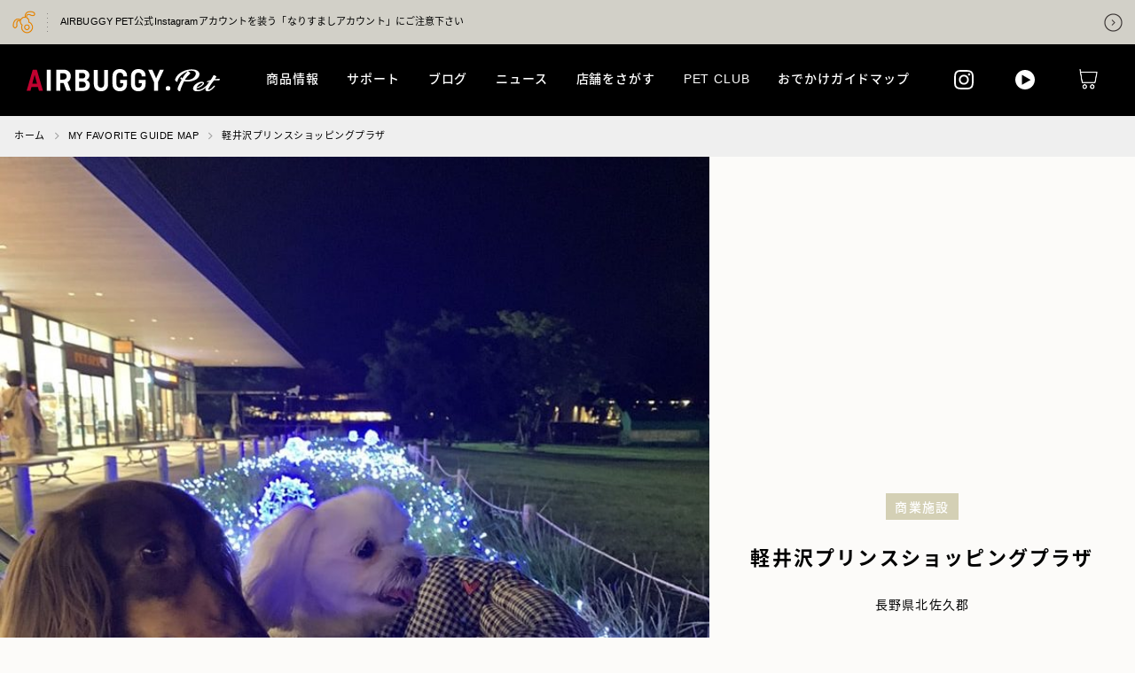

--- FILE ---
content_type: text/html; charset=UTF-8
request_url: https://www.airbuggy.pet/apc_guide/spot-181/
body_size: 31947
content:

<!DOCTYPE html>
<html dir="ltr" lang="ja" prefix="og: https://ogp.me/ns#">
<head>
	
<!-- Google Tag Manager -->
<script>(function(w,d,s,l,i){w[l]=w[l]||[];w[l].push({'gtm.start':
new Date().getTime(),event:'gtm.js'});var f=d.getElementsByTagName(s)[0],
j=d.createElement(s),dl=l!='dataLayer'?'&l='+l:'';j.async=true;j.src=
'https://www.googletagmanager.com/gtm.js?id='+i+dl;f.parentNode.insertBefore(j,f);
})(window,document,'script','dataLayer','GTM-NH92PPQ');</script>
<!-- End Google Tag Manager -->

<!-- Google Analytics -->
<script>
(function(i,s,o,g,r,a,m){i['GoogleAnalyticsObject']=r;i[r]=i[r]||function(){
(i[r].q=i[r].q||[]).push(arguments)},i[r].l=1*new Date();a=s.createElement(o),
m=s.getElementsByTagName(o)[0];a.async=1;a.src=g;m.parentNode.insertBefore(a,m)
})(window,document,'script','https://www.google-analytics.com/analytics.js','ga');
ga('create', 'UA-16162235-1', 'auto', {'allowLinker': true});
ga('require', 'linker');
ga('linker:autoLink', ['airbuggy.pet', 'store.airbuggy.com'] );
ga('send', 'pageview');
</script>
<!-- End Google Analytics -->
<meta charset="UTF-8">
<meta name="viewport" content="width=device-width, initial-scale=1">
<meta name="format-detection" content="telephone=no">


<meta name="keywords" content="エアバギー、ペットカート、ドッグ、ペット、3輪">
<meta name="description" content="ペットカートのエアバギーフォーペットで、愛犬とのお出かけをもっと楽しく快適に。(AirBuggy for Pet)">

<meta property="og:title" content="軽井沢プリンスショッピングプラザ - AIRBUGGY FOR PET | ペットカートのエアバギーAIRBUGGY FOR PET">
<meta property="og:type" content="article">
<meta property="og:url" content="https://www.airbuggy.pet/apc_guide/spot-181/">
<meta property="og:image" content="https://www.airbuggy.pet/assets/img/common/ogimage.jpg">
<meta property="og:site_name" content="AIRBUGGY FOR PET | ペットカートのエアバギー">
<meta property="og:description" content="ペットカートのエアバギーフォーペットで、愛犬とのお出かけをもっと楽しく快適に。(AirBuggy for Pet)">
<meta property="og:locale:alternate" content="ja_JP">
<meta property="og:locale:alternate" content="en_US">
<meta name="twitter:card" content="summary_large_image">
<meta name="twitter:site" content="@AirBuggy_Tweet">
<meta name="twitter:image" content="https://www.airbuggy.pet/assets/img/common/ogimage.jpg">

<meta name="msapplication-TileColor" content="#ffffff">
<meta name="msapplication-TileImage" content="/assets/img/favicons/mstile-144x144.png">
<link rel="shortcut icon" type="image/vnd.microsoft.icon" href="/assets/img/favicons/favicon.ico">
<link rel="icon" type="image/vnd.microsoft.icon" href="/assets/img/favicons/favicon.ico">
<link rel="apple-touch-icon" sizes="57x57" href="/assets/img/favicons/apple-touch-icon-57x57.png">
<link rel="apple-touch-icon" sizes="60x60" href="/assets/img/favicons/apple-touch-icon-60x60.png">
<link rel="apple-touch-icon" sizes="72x72" href="/assets/img/favicons/apple-touch-icon-72x72.png">
<link rel="apple-touch-icon" sizes="76x76" href="/assets/img/favicons/apple-touch-icon-76x76.png">
<link rel="apple-touch-icon" sizes="114x114" href="/assets/img/favicons/apple-touch-icon-114x114.png">
<link rel="apple-touch-icon" sizes="120x120" href="/assets/img/favicons/apple-touch-icon-120x120.png">
<link rel="apple-touch-icon" sizes="144x144" href="/assets/img/favicons/apple-touch-icon-144x144.png">
<link rel="apple-touch-icon" sizes="152x152" href="/assets/img/favicons/apple-touch-icon-152x152.png">
<link rel="apple-touch-icon" sizes="180x180" href="/assets/img/favicons/apple-touch-icon-180x180.png">
<link rel="icon" type="image/png" sizes="36x36" href="/assets/img/favicons/android-chrome-36x36.png">
<link rel="icon" type="image/png" sizes="48x48" href="/assets/img/favicons/android-chrome-48x48.png">
<link rel="icon" type="image/png" sizes="72x72" href="/assets/img/favicons/android-chrome-72x72.png">
<link rel="icon" type="image/png" sizes="96x96" href="/assets/img/favicons/android-chrome-96x96.png">
<link rel="icon" type="image/png" sizes="128x128" href="/assets/img/favicons/android-chrome-128x128.png">
<link rel="icon" type="image/png" sizes="152x152" href="/assets/img/favicons/android-chrome-152x152.png">
<link rel="icon" type="image/png" sizes="192x192" href="/assets/img/favicons/android-chrome-192x192.png">
<link rel="icon" type="image/png" sizes="256x256" href="/assets/img/favicons/android-chrome-256x256.png">
<link rel="icon" type="image/png" sizes="384x384" href="/assets/img/favicons/android-chrome-384x384.png">
<link rel="icon" type="image/png" sizes="512x512" href="/assets/img/favicons/android-chrome-512x512.png">
<link rel="icon" type="image/png" sizes="36x36" href="/assets/img/favicons/icon-36x36.png">
<link rel="icon" type="image/png" sizes="48x48" href="/assets/img/favicons/icon-48x48.png">
<link rel="icon" type="image/png" sizes="72x72" href="/assets/img/favicons/icon-72x72.png">
<link rel="icon" type="image/png" sizes="96x96" href="/assets/img/favicons/icon-96x96.png">
<link rel="icon" type="image/png" sizes="128x128" href="/assets/img/favicons/icon-128x128.png">
<link rel="icon" type="image/png" sizes="144x144" href="/assets/img/favicons/icon-144x144.png">
<link rel="icon" type="image/png" sizes="152x152" href="/assets/img/favicons/icon-152x152.png">
<link rel="icon" type="image/png" sizes="160x160" href="/assets/img/favicons/icon-160x160.png">
<link rel="icon" type="image/png" sizes="192x192" href="/assets/img/favicons/icon-192x192.png">
<link rel="icon" type="image/png" sizes="196x196" href="/assets/img/favicons/icon-196x196.png">
<link rel="icon" type="image/png" sizes="256x256" href="/assets/img/favicons/icon-256x256.png">
<link rel="icon" type="image/png" sizes="384x384" href="/assets/img/favicons/icon-384x384.png">
<link rel="icon" type="image/png" sizes="512x512" href="/assets/img/favicons/icon-512x512.png">
<link rel="icon" type="image/png" sizes="16x16" href="/assets/img/favicons/icon-16x16.png">
<link rel="icon" type="image/png" sizes="24x24" href="/assets/img/favicons/icon-24x24.png">
<link rel="icon" type="image/png" sizes="32x32" href="/assets/img/favicons/icon-32x32.png">
<link rel="manifest" href="/assets/img/favicons/manifest.json">
<link rel="stylesheet" href="/assets/css/main.min.css?240731">
<link rel="stylesheet" href="/assets/css/main.add.css?240409">





<!-- lifebuggy -->



<!--[if lt IE 9]>
<script src="//cdnjs.cloudflare.com/ajax/libs/html5shiv/3.7.2/html5shiv.min.js"></script>
<script src="//cdnjs.cloudflare.com/ajax/libs/respond.js/1.4.2/respond.min.js"></script>
<![endif]-->


	<style>img:is([sizes="auto" i], [sizes^="auto," i]) { contain-intrinsic-size: 3000px 1500px }</style>
	
		<!-- All in One SEO 4.8.5 - aioseo.com -->
		<title>軽井沢プリンスショッピングプラザ - AIRBUGGY FOR PET | ペットカートのエアバギー</title>
	<meta name="robots" content="max-image-preview:large" />
	<link rel="canonical" href="https://www.airbuggy.pet/apc_guide/spot-181/" />
	<meta name="generator" content="All in One SEO (AIOSEO) 4.8.5" />
		<meta property="og:locale" content="ja_JP" />
		<meta property="og:site_name" content="AIRBUGGY FOR PET | ペットカートのエアバギー - ペットカートのエアバギーフォーペットで、愛犬とのお出かけをもっと楽しく快適に。(AirBuggy for Pet)" />
		<meta property="og:type" content="article" />
		<meta property="og:title" content="軽井沢プリンスショッピングプラザ - AIRBUGGY FOR PET | ペットカートのエアバギー" />
		<meta property="og:url" content="https://www.airbuggy.pet/apc_guide/spot-181/" />
		<meta property="article:published_time" content="2022-12-22T06:35:42+00:00" />
		<meta property="article:modified_time" content="2022-12-22T06:54:01+00:00" />
		<meta name="twitter:card" content="summary_large_image" />
		<meta name="twitter:title" content="軽井沢プリンスショッピングプラザ - AIRBUGGY FOR PET | ペットカートのエアバギー" />
		<script type="application/ld+json" class="aioseo-schema">
			{"@context":"https:\/\/schema.org","@graph":[{"@type":"BreadcrumbList","@id":"https:\/\/www.airbuggy.pet\/apc_guide\/spot-181\/#breadcrumblist","itemListElement":[{"@type":"ListItem","@id":"https:\/\/www.airbuggy.pet#listItem","position":1,"name":"Home","item":"https:\/\/www.airbuggy.pet","nextItem":{"@type":"ListItem","@id":"https:\/\/www.airbuggy.pet\/apc_guide\/#listItem","name":"APC GUIDE"}},{"@type":"ListItem","@id":"https:\/\/www.airbuggy.pet\/apc_guide\/#listItem","position":2,"name":"APC GUIDE","item":"https:\/\/www.airbuggy.pet\/apc_guide\/","nextItem":{"@type":"ListItem","@id":"https:\/\/www.airbuggy.pet\/apc_guide\/spot-181\/#listItem","name":"\u8efd\u4e95\u6ca2\u30d7\u30ea\u30f3\u30b9\u30b7\u30e7\u30c3\u30d4\u30f3\u30b0\u30d7\u30e9\u30b6"},"previousItem":{"@type":"ListItem","@id":"https:\/\/www.airbuggy.pet#listItem","name":"Home"}},{"@type":"ListItem","@id":"https:\/\/www.airbuggy.pet\/apc_guide\/spot-181\/#listItem","position":3,"name":"\u8efd\u4e95\u6ca2\u30d7\u30ea\u30f3\u30b9\u30b7\u30e7\u30c3\u30d4\u30f3\u30b0\u30d7\u30e9\u30b6","previousItem":{"@type":"ListItem","@id":"https:\/\/www.airbuggy.pet\/apc_guide\/#listItem","name":"APC GUIDE"}}]},{"@type":"Organization","@id":"https:\/\/www.airbuggy.pet\/#organization","name":"AIRBUGGY FOR PET | \u30da\u30c3\u30c8\u30ab\u30fc\u30c8\u306e\u30a8\u30a2\u30d0\u30ae\u30fc","description":"\u30da\u30c3\u30c8\u30ab\u30fc\u30c8\u306e\u30a8\u30a2\u30d0\u30ae\u30fc\u30d5\u30a9\u30fc\u30da\u30c3\u30c8\u3067\u3001\u611b\u72ac\u3068\u306e\u304a\u51fa\u304b\u3051\u3092\u3082\u3063\u3068\u697d\u3057\u304f\u5feb\u9069\u306b\u3002(AirBuggy for Pet)","url":"https:\/\/www.airbuggy.pet\/"},{"@type":"WebPage","@id":"https:\/\/www.airbuggy.pet\/apc_guide\/spot-181\/#webpage","url":"https:\/\/www.airbuggy.pet\/apc_guide\/spot-181\/","name":"\u8efd\u4e95\u6ca2\u30d7\u30ea\u30f3\u30b9\u30b7\u30e7\u30c3\u30d4\u30f3\u30b0\u30d7\u30e9\u30b6 - AIRBUGGY FOR PET | \u30da\u30c3\u30c8\u30ab\u30fc\u30c8\u306e\u30a8\u30a2\u30d0\u30ae\u30fc","inLanguage":"ja","isPartOf":{"@id":"https:\/\/www.airbuggy.pet\/#website"},"breadcrumb":{"@id":"https:\/\/www.airbuggy.pet\/apc_guide\/spot-181\/#breadcrumblist"},"datePublished":"2022-12-22T15:35:42+09:00","dateModified":"2022-12-22T15:54:01+09:00"},{"@type":"WebSite","@id":"https:\/\/www.airbuggy.pet\/#website","url":"https:\/\/www.airbuggy.pet\/","name":"AIRBUGGY FOR PET | \u30da\u30c3\u30c8\u30ab\u30fc\u30c8\u306e\u30a8\u30a2\u30d0\u30ae\u30fc","description":"\u30da\u30c3\u30c8\u30ab\u30fc\u30c8\u306e\u30a8\u30a2\u30d0\u30ae\u30fc\u30d5\u30a9\u30fc\u30da\u30c3\u30c8\u3067\u3001\u611b\u72ac\u3068\u306e\u304a\u51fa\u304b\u3051\u3092\u3082\u3063\u3068\u697d\u3057\u304f\u5feb\u9069\u306b\u3002(AirBuggy for Pet)","inLanguage":"ja","publisher":{"@id":"https:\/\/www.airbuggy.pet\/#organization"}}]}
		</script>
		<!-- All in One SEO -->

<script type="text/javascript">
/* <![CDATA[ */
window._wpemojiSettings = {"baseUrl":"https:\/\/s.w.org\/images\/core\/emoji\/16.0.1\/72x72\/","ext":".png","svgUrl":"https:\/\/s.w.org\/images\/core\/emoji\/16.0.1\/svg\/","svgExt":".svg","source":{"concatemoji":"https:\/\/www.airbuggy.pet\/wp-includes\/js\/wp-emoji-release.min.js?ver=6.8.3"}};
/*! This file is auto-generated */
!function(s,n){var o,i,e;function c(e){try{var t={supportTests:e,timestamp:(new Date).valueOf()};sessionStorage.setItem(o,JSON.stringify(t))}catch(e){}}function p(e,t,n){e.clearRect(0,0,e.canvas.width,e.canvas.height),e.fillText(t,0,0);var t=new Uint32Array(e.getImageData(0,0,e.canvas.width,e.canvas.height).data),a=(e.clearRect(0,0,e.canvas.width,e.canvas.height),e.fillText(n,0,0),new Uint32Array(e.getImageData(0,0,e.canvas.width,e.canvas.height).data));return t.every(function(e,t){return e===a[t]})}function u(e,t){e.clearRect(0,0,e.canvas.width,e.canvas.height),e.fillText(t,0,0);for(var n=e.getImageData(16,16,1,1),a=0;a<n.data.length;a++)if(0!==n.data[a])return!1;return!0}function f(e,t,n,a){switch(t){case"flag":return n(e,"\ud83c\udff3\ufe0f\u200d\u26a7\ufe0f","\ud83c\udff3\ufe0f\u200b\u26a7\ufe0f")?!1:!n(e,"\ud83c\udde8\ud83c\uddf6","\ud83c\udde8\u200b\ud83c\uddf6")&&!n(e,"\ud83c\udff4\udb40\udc67\udb40\udc62\udb40\udc65\udb40\udc6e\udb40\udc67\udb40\udc7f","\ud83c\udff4\u200b\udb40\udc67\u200b\udb40\udc62\u200b\udb40\udc65\u200b\udb40\udc6e\u200b\udb40\udc67\u200b\udb40\udc7f");case"emoji":return!a(e,"\ud83e\udedf")}return!1}function g(e,t,n,a){var r="undefined"!=typeof WorkerGlobalScope&&self instanceof WorkerGlobalScope?new OffscreenCanvas(300,150):s.createElement("canvas"),o=r.getContext("2d",{willReadFrequently:!0}),i=(o.textBaseline="top",o.font="600 32px Arial",{});return e.forEach(function(e){i[e]=t(o,e,n,a)}),i}function t(e){var t=s.createElement("script");t.src=e,t.defer=!0,s.head.appendChild(t)}"undefined"!=typeof Promise&&(o="wpEmojiSettingsSupports",i=["flag","emoji"],n.supports={everything:!0,everythingExceptFlag:!0},e=new Promise(function(e){s.addEventListener("DOMContentLoaded",e,{once:!0})}),new Promise(function(t){var n=function(){try{var e=JSON.parse(sessionStorage.getItem(o));if("object"==typeof e&&"number"==typeof e.timestamp&&(new Date).valueOf()<e.timestamp+604800&&"object"==typeof e.supportTests)return e.supportTests}catch(e){}return null}();if(!n){if("undefined"!=typeof Worker&&"undefined"!=typeof OffscreenCanvas&&"undefined"!=typeof URL&&URL.createObjectURL&&"undefined"!=typeof Blob)try{var e="postMessage("+g.toString()+"("+[JSON.stringify(i),f.toString(),p.toString(),u.toString()].join(",")+"));",a=new Blob([e],{type:"text/javascript"}),r=new Worker(URL.createObjectURL(a),{name:"wpTestEmojiSupports"});return void(r.onmessage=function(e){c(n=e.data),r.terminate(),t(n)})}catch(e){}c(n=g(i,f,p,u))}t(n)}).then(function(e){for(var t in e)n.supports[t]=e[t],n.supports.everything=n.supports.everything&&n.supports[t],"flag"!==t&&(n.supports.everythingExceptFlag=n.supports.everythingExceptFlag&&n.supports[t]);n.supports.everythingExceptFlag=n.supports.everythingExceptFlag&&!n.supports.flag,n.DOMReady=!1,n.readyCallback=function(){n.DOMReady=!0}}).then(function(){return e}).then(function(){var e;n.supports.everything||(n.readyCallback(),(e=n.source||{}).concatemoji?t(e.concatemoji):e.wpemoji&&e.twemoji&&(t(e.twemoji),t(e.wpemoji)))}))}((window,document),window._wpemojiSettings);
/* ]]> */
</script>
<style id='wp-emoji-styles-inline-css' type='text/css'>

	img.wp-smiley, img.emoji {
		display: inline !important;
		border: none !important;
		box-shadow: none !important;
		height: 1em !important;
		width: 1em !important;
		margin: 0 0.07em !important;
		vertical-align: -0.1em !important;
		background: none !important;
		padding: 0 !important;
	}
</style>
<link rel='stylesheet' id='wp-block-library-css' href='https://www.airbuggy.pet/wp-includes/css/dist/block-library/style.min.css?ver=6.8.3' type='text/css' media='all' />
<style id='classic-theme-styles-inline-css' type='text/css'>
/*! This file is auto-generated */
.wp-block-button__link{color:#fff;background-color:#32373c;border-radius:9999px;box-shadow:none;text-decoration:none;padding:calc(.667em + 2px) calc(1.333em + 2px);font-size:1.125em}.wp-block-file__button{background:#32373c;color:#fff;text-decoration:none}
</style>
<style id='global-styles-inline-css' type='text/css'>
:root{--wp--preset--aspect-ratio--square: 1;--wp--preset--aspect-ratio--4-3: 4/3;--wp--preset--aspect-ratio--3-4: 3/4;--wp--preset--aspect-ratio--3-2: 3/2;--wp--preset--aspect-ratio--2-3: 2/3;--wp--preset--aspect-ratio--16-9: 16/9;--wp--preset--aspect-ratio--9-16: 9/16;--wp--preset--color--black: #000000;--wp--preset--color--cyan-bluish-gray: #abb8c3;--wp--preset--color--white: #ffffff;--wp--preset--color--pale-pink: #f78da7;--wp--preset--color--vivid-red: #cf2e2e;--wp--preset--color--luminous-vivid-orange: #ff6900;--wp--preset--color--luminous-vivid-amber: #fcb900;--wp--preset--color--light-green-cyan: #7bdcb5;--wp--preset--color--vivid-green-cyan: #00d084;--wp--preset--color--pale-cyan-blue: #8ed1fc;--wp--preset--color--vivid-cyan-blue: #0693e3;--wp--preset--color--vivid-purple: #9b51e0;--wp--preset--gradient--vivid-cyan-blue-to-vivid-purple: linear-gradient(135deg,rgba(6,147,227,1) 0%,rgb(155,81,224) 100%);--wp--preset--gradient--light-green-cyan-to-vivid-green-cyan: linear-gradient(135deg,rgb(122,220,180) 0%,rgb(0,208,130) 100%);--wp--preset--gradient--luminous-vivid-amber-to-luminous-vivid-orange: linear-gradient(135deg,rgba(252,185,0,1) 0%,rgba(255,105,0,1) 100%);--wp--preset--gradient--luminous-vivid-orange-to-vivid-red: linear-gradient(135deg,rgba(255,105,0,1) 0%,rgb(207,46,46) 100%);--wp--preset--gradient--very-light-gray-to-cyan-bluish-gray: linear-gradient(135deg,rgb(238,238,238) 0%,rgb(169,184,195) 100%);--wp--preset--gradient--cool-to-warm-spectrum: linear-gradient(135deg,rgb(74,234,220) 0%,rgb(151,120,209) 20%,rgb(207,42,186) 40%,rgb(238,44,130) 60%,rgb(251,105,98) 80%,rgb(254,248,76) 100%);--wp--preset--gradient--blush-light-purple: linear-gradient(135deg,rgb(255,206,236) 0%,rgb(152,150,240) 100%);--wp--preset--gradient--blush-bordeaux: linear-gradient(135deg,rgb(254,205,165) 0%,rgb(254,45,45) 50%,rgb(107,0,62) 100%);--wp--preset--gradient--luminous-dusk: linear-gradient(135deg,rgb(255,203,112) 0%,rgb(199,81,192) 50%,rgb(65,88,208) 100%);--wp--preset--gradient--pale-ocean: linear-gradient(135deg,rgb(255,245,203) 0%,rgb(182,227,212) 50%,rgb(51,167,181) 100%);--wp--preset--gradient--electric-grass: linear-gradient(135deg,rgb(202,248,128) 0%,rgb(113,206,126) 100%);--wp--preset--gradient--midnight: linear-gradient(135deg,rgb(2,3,129) 0%,rgb(40,116,252) 100%);--wp--preset--font-size--small: 13px;--wp--preset--font-size--medium: 20px;--wp--preset--font-size--large: 36px;--wp--preset--font-size--x-large: 42px;--wp--preset--spacing--20: 0.44rem;--wp--preset--spacing--30: 0.67rem;--wp--preset--spacing--40: 1rem;--wp--preset--spacing--50: 1.5rem;--wp--preset--spacing--60: 2.25rem;--wp--preset--spacing--70: 3.38rem;--wp--preset--spacing--80: 5.06rem;--wp--preset--shadow--natural: 6px 6px 9px rgba(0, 0, 0, 0.2);--wp--preset--shadow--deep: 12px 12px 50px rgba(0, 0, 0, 0.4);--wp--preset--shadow--sharp: 6px 6px 0px rgba(0, 0, 0, 0.2);--wp--preset--shadow--outlined: 6px 6px 0px -3px rgba(255, 255, 255, 1), 6px 6px rgba(0, 0, 0, 1);--wp--preset--shadow--crisp: 6px 6px 0px rgba(0, 0, 0, 1);}:where(.is-layout-flex){gap: 0.5em;}:where(.is-layout-grid){gap: 0.5em;}body .is-layout-flex{display: flex;}.is-layout-flex{flex-wrap: wrap;align-items: center;}.is-layout-flex > :is(*, div){margin: 0;}body .is-layout-grid{display: grid;}.is-layout-grid > :is(*, div){margin: 0;}:where(.wp-block-columns.is-layout-flex){gap: 2em;}:where(.wp-block-columns.is-layout-grid){gap: 2em;}:where(.wp-block-post-template.is-layout-flex){gap: 1.25em;}:where(.wp-block-post-template.is-layout-grid){gap: 1.25em;}.has-black-color{color: var(--wp--preset--color--black) !important;}.has-cyan-bluish-gray-color{color: var(--wp--preset--color--cyan-bluish-gray) !important;}.has-white-color{color: var(--wp--preset--color--white) !important;}.has-pale-pink-color{color: var(--wp--preset--color--pale-pink) !important;}.has-vivid-red-color{color: var(--wp--preset--color--vivid-red) !important;}.has-luminous-vivid-orange-color{color: var(--wp--preset--color--luminous-vivid-orange) !important;}.has-luminous-vivid-amber-color{color: var(--wp--preset--color--luminous-vivid-amber) !important;}.has-light-green-cyan-color{color: var(--wp--preset--color--light-green-cyan) !important;}.has-vivid-green-cyan-color{color: var(--wp--preset--color--vivid-green-cyan) !important;}.has-pale-cyan-blue-color{color: var(--wp--preset--color--pale-cyan-blue) !important;}.has-vivid-cyan-blue-color{color: var(--wp--preset--color--vivid-cyan-blue) !important;}.has-vivid-purple-color{color: var(--wp--preset--color--vivid-purple) !important;}.has-black-background-color{background-color: var(--wp--preset--color--black) !important;}.has-cyan-bluish-gray-background-color{background-color: var(--wp--preset--color--cyan-bluish-gray) !important;}.has-white-background-color{background-color: var(--wp--preset--color--white) !important;}.has-pale-pink-background-color{background-color: var(--wp--preset--color--pale-pink) !important;}.has-vivid-red-background-color{background-color: var(--wp--preset--color--vivid-red) !important;}.has-luminous-vivid-orange-background-color{background-color: var(--wp--preset--color--luminous-vivid-orange) !important;}.has-luminous-vivid-amber-background-color{background-color: var(--wp--preset--color--luminous-vivid-amber) !important;}.has-light-green-cyan-background-color{background-color: var(--wp--preset--color--light-green-cyan) !important;}.has-vivid-green-cyan-background-color{background-color: var(--wp--preset--color--vivid-green-cyan) !important;}.has-pale-cyan-blue-background-color{background-color: var(--wp--preset--color--pale-cyan-blue) !important;}.has-vivid-cyan-blue-background-color{background-color: var(--wp--preset--color--vivid-cyan-blue) !important;}.has-vivid-purple-background-color{background-color: var(--wp--preset--color--vivid-purple) !important;}.has-black-border-color{border-color: var(--wp--preset--color--black) !important;}.has-cyan-bluish-gray-border-color{border-color: var(--wp--preset--color--cyan-bluish-gray) !important;}.has-white-border-color{border-color: var(--wp--preset--color--white) !important;}.has-pale-pink-border-color{border-color: var(--wp--preset--color--pale-pink) !important;}.has-vivid-red-border-color{border-color: var(--wp--preset--color--vivid-red) !important;}.has-luminous-vivid-orange-border-color{border-color: var(--wp--preset--color--luminous-vivid-orange) !important;}.has-luminous-vivid-amber-border-color{border-color: var(--wp--preset--color--luminous-vivid-amber) !important;}.has-light-green-cyan-border-color{border-color: var(--wp--preset--color--light-green-cyan) !important;}.has-vivid-green-cyan-border-color{border-color: var(--wp--preset--color--vivid-green-cyan) !important;}.has-pale-cyan-blue-border-color{border-color: var(--wp--preset--color--pale-cyan-blue) !important;}.has-vivid-cyan-blue-border-color{border-color: var(--wp--preset--color--vivid-cyan-blue) !important;}.has-vivid-purple-border-color{border-color: var(--wp--preset--color--vivid-purple) !important;}.has-vivid-cyan-blue-to-vivid-purple-gradient-background{background: var(--wp--preset--gradient--vivid-cyan-blue-to-vivid-purple) !important;}.has-light-green-cyan-to-vivid-green-cyan-gradient-background{background: var(--wp--preset--gradient--light-green-cyan-to-vivid-green-cyan) !important;}.has-luminous-vivid-amber-to-luminous-vivid-orange-gradient-background{background: var(--wp--preset--gradient--luminous-vivid-amber-to-luminous-vivid-orange) !important;}.has-luminous-vivid-orange-to-vivid-red-gradient-background{background: var(--wp--preset--gradient--luminous-vivid-orange-to-vivid-red) !important;}.has-very-light-gray-to-cyan-bluish-gray-gradient-background{background: var(--wp--preset--gradient--very-light-gray-to-cyan-bluish-gray) !important;}.has-cool-to-warm-spectrum-gradient-background{background: var(--wp--preset--gradient--cool-to-warm-spectrum) !important;}.has-blush-light-purple-gradient-background{background: var(--wp--preset--gradient--blush-light-purple) !important;}.has-blush-bordeaux-gradient-background{background: var(--wp--preset--gradient--blush-bordeaux) !important;}.has-luminous-dusk-gradient-background{background: var(--wp--preset--gradient--luminous-dusk) !important;}.has-pale-ocean-gradient-background{background: var(--wp--preset--gradient--pale-ocean) !important;}.has-electric-grass-gradient-background{background: var(--wp--preset--gradient--electric-grass) !important;}.has-midnight-gradient-background{background: var(--wp--preset--gradient--midnight) !important;}.has-small-font-size{font-size: var(--wp--preset--font-size--small) !important;}.has-medium-font-size{font-size: var(--wp--preset--font-size--medium) !important;}.has-large-font-size{font-size: var(--wp--preset--font-size--large) !important;}.has-x-large-font-size{font-size: var(--wp--preset--font-size--x-large) !important;}
:where(.wp-block-post-template.is-layout-flex){gap: 1.25em;}:where(.wp-block-post-template.is-layout-grid){gap: 1.25em;}
:where(.wp-block-columns.is-layout-flex){gap: 2em;}:where(.wp-block-columns.is-layout-grid){gap: 2em;}
:root :where(.wp-block-pullquote){font-size: 1.5em;line-height: 1.6;}
</style>
<link rel="https://api.w.org/" href="https://www.airbuggy.pet/wp-json/" /><link rel="alternate" title="JSON" type="application/json" href="https://www.airbuggy.pet/wp-json/wp/v2/apc_guide/55758" /><link rel="EditURI" type="application/rsd+xml" title="RSD" href="https://www.airbuggy.pet/xmlrpc.php?rsd" />
<meta name="generator" content="WordPress 6.8.3" />
<link rel='shortlink' href='https://www.airbuggy.pet/?p=55758' />
<link rel="alternate" title="oEmbed (JSON)" type="application/json+oembed" href="https://www.airbuggy.pet/wp-json/oembed/1.0/embed?url=https%3A%2F%2Fwww.airbuggy.pet%2Fapc_guide%2Fspot-181%2F" />
<link rel="alternate" title="oEmbed (XML)" type="text/xml+oembed" href="https://www.airbuggy.pet/wp-json/oembed/1.0/embed?url=https%3A%2F%2Fwww.airbuggy.pet%2Fapc_guide%2Fspot-181%2F&#038;format=xml" />
<link rel="alternate" href="https://www.airbuggy.pet/apc_guide/spot-181/" hreflang="x-default" />
</head>

<body class="wp-singular apc_guide-template-default single single-apc_guide postid-55758 wp-theme-airbuggy-pet jp">

<!-- Google Tag Manager (noscript) -->
<noscript><iframe src="https://www.googletagmanager.com/ns.html?id=GTM-NH92PPQ"
height="0" width="0" style="display:none;visibility:hidden"></iframe></noscript>
<!-- End Google Tag Manager (noscript) -->
	

<div id="fb-root"></div>
<script>
(function(d, s, id) {
    var js, fjs = d.getElementsByTagName(s)[0];
    if (d.getElementById(id)) return;
    js = d.createElement(s);
    js.id = id;
    js.src = 'https://connect.facebook.net/ja_JP/sdk.js#xfbml=1&version=v2.12&appId=180786636053299';
    fjs.parentNode.insertBefore(js, fjs);
}(document, 'script', 'facebook-jssdk'));
</script>
<div id="wrap">


<div class="caution-box">
    <a href="/news/20251120/">
        <div class="caution-icon"><img src="/assets/img/common/ico_header_fordog.png" alt=""></div>
        <p class="caution-txt">AIRBUGGY PET公式Instagramアカウントを装う「なりすましアカウント」にご注意下さい</p>
        <div class="caution-arrow"><img src="/assets/img/common/caution_arrow.png" alt=""></div>
    </a>
</div>

<header>
    <div class="logo-box">
        <h1><a href="https://www.airbuggy.pet/" class="hover-alpha"><img src="/assets/img/common/logo.svg" alt="AIRBUGGY FOR PET | ペットカートのエアバギー"></a></h1>
    </div>
    <div class="logo-s">
        <a href="https://www.airbuggy.pet/" class="hover-alpha"><img src="/assets/img/common/logo.svg" alt="AIRBUGGY FOR PET | ペットカートのエアバギー"></a>
    </div>
    <div class="head-box pc">
        <div class="sns-lang-box">
            <div class="sns-box">
                <ul>
                    <li class="hover-alpha"><a href="https://www.instagram.com/airbuggy_petandlife/" target="_blank" rel="noopener"><img src="/assets/img/common/ico_insta.svg" width="48" height="48" alt="Instagram"></a></li>
                    <li class="hover-alpha"><a href="/video_manual/"><img src="/assets/img/common/ico_movie.svg" width="48" height="48" alt="動画マニュアル"></a></li>
                </ul>
            </div>
            
            <!--<div class="lang-box"><ul><li><a href="https://www.airbuggy.pet/apc_guide/spot-181/" title="JP" class="current_language">JP</a></li><li><a href="https://www.airbuggy.pet/en/" title="EN">EN</a></li><li><a href="https://eu.airbuggy.pet" title="EU" target="_blank">EU</a></li></ul></div>-->            
        </div>
        <div class="main-navi">
            <nav>
                <ul>
                    <li class="hover-nav"><a href="/dome/">商品情報<span class="bar first"></span></a></li>
                    <li class="hover-nav"><a href="/warranty/">サポート<span class="bar"></span></a></li>
                                          <li class="hover-nav"><a href="/feature/">ブログ<span class="bar"></span></a></li>
                      <li class="hover-nav store"><a href="/news/">ニュース<span class="bar"></span></a></li>
                                        <li class="hover-nav store"><a href="/store/">店舗をさがす<span class="bar"></span></a></li>
                                          <li class="hover-nav store"><a href="/pet-club/">PET CLUB<span class="bar"></span></a></li>
                      <li class="hover-nav store"><a href="/apc_guide/">おでかけガイドマップ<span class="bar"></span></a></li>
                                    </ul>
            </nav>
        </div>
        <div class="btn-box">
            <ul><!--
                <li class="search">
                    <div class="hover-alpha">
                        <p class="search-txt">検索する</p>
                    </div>
                </li>-->
                <li class="onlinestore">
                    <a href="https://store.airbuggy.com/c/pet" target="_blank" onclick="ga('send','event','ec','click','online_rakuten', 1, {'nonInteraction': 1});" class="hover-alpha">
                        <p>オンライン<span>ストア</span></p>
                    </a>
                </li>
            </ul>
        </div>
    </div>
    <nav class="hover-box pc">
        <div class="inner">
            <div class="product">
                <ul>
                    <li>
                        <a href="/dome/">
                            <span>DOME シリーズ</span>
                            <div class="image">
                                <img src="/assets/img/common/img_hover_product_dome.png" alt="">
                            </div>
                        </a>
                    </li>
                    <li>
                        <a href="/cube/">
                            <span>CUBE シリーズ</span>
                            <div class="image">
                                <img src="/assets/img/common/img_hover_product_cube.png" alt="">
                            </div>
                        </a>
                    </li>
                                          <li>
                          <a href="/fitt/">
                              <span>FITT シリーズ</span>
                              <div class="image">
                                  <img src="/assets/img/common/img_hover_product_fit.png" alt="">
                              </div>
                          </a>
                      </li>
                                        <li>
                        <a href="/3way-backpack-carrier/">
                            <span>3WAY BACKPACK</span>
                            <div class="image">
                                <img src="/assets/img/common/img_hover_product_carry.png" alt="">
                            </div>
                        </a>
                    </li>
                    <li>
                        <a href="/accessory/">
                            <span>アクセサリ</span>
                            <div class="image">
                                <img src="/assets/img/common/img_hover_product_option.png" alt="">
                            </div>
                        </a>
                    </li>
                    <li>
                        <a href="/cat/">
                            <span>FOR CAT他</span>
                            <div class="image">
                                <img src="/assets/img/common/img_hover_product_cat.png" alt="">
                            </div>
                        </a>
                    </li>
                                          <li>
                          <a href="https://www.airbuggy.com/special/lifebuggy/" target="_blank">
                              <span>ライフバギー</span>
                              <div class="image">
                                  <img src="/assets/img/common/img_hover_product_lifebuggy.png" alt="">
                              </div>
                          </a>
                      </li>
                                    </ul>
            </div>
            <div class="support">
                <ul>
                    <li>
                        <a href="/catalog_manual/">
                            <span>カタログ＆<br>マニュアル</span>
                            <div class="image">
                                <img src="/assets/img/common/img_hover_support_catalogue.png" alt="">
                            </div>
                        </a>
                    </li>
                    <li>
                        <a href="/airtire_mainte/">
                            <span>エアタイヤの<br>メンテナンス</span>
                            <div class="image">
                                <img src="/assets/img/common/img_hover_support_airtire.png" alt="">
                            </div>
                        </a>
                    </li>
                    <li>
                        <a href="/video_manual/">
                            <span>動画マニュアル</span>
                            <div class="image">
                                <img src="/assets/img/common/img_hover_support_video.png" alt="">
                            </div>
                        </a>
                    </li>
                    <li>
                        <a href="/faq/">
                            <span>FAQ</span>
                            <div class="image">
                                <img src="/assets/img/common/img_hover_support_faq.png" alt="">
                            </div>
                        </a>
                    </li>
                    <li>
                        <a href="/warranty/">
                            <span>保証と修理</span>
                            <div class="image">
                                <img src="/assets/img/common/img_hover_support_guarantee.png" alt="">
                            </div>
                        </a>
                    </li>
                    <li>
                        <a href="https://gmp-international.com/contact" target="_blank">
                            <span>お問い合わせ</span>
                            <div class="image">
                                <img src="/assets/img/common/img_hover_support_contact.png" alt="お問い合わせ">
                            </div>
                        </a>
                    </li>
                </ul>
            </div>
            <div class="feature">
                <ul>

                    
                    <li>
                        <a href="https://www.airbuggy.pet/feature/2025build_award/">
                            <div class="image">
                                <img src="https://www.airbuggy.pet/wp-content/uploads/2025/12/pc-2-640x287.webp" alt="">
                            </div>
                            <div class="ttl">
                                                                <p class="description">2025年いちばん選ばれたのはコレ！BUILD人気カスタムランキング発表！</p>
                            </div>
                        </a>
                    </li>
                    
                    
                    <li>
                        <a href="https://www.airbuggy.pet/feature/rental_cart/">
                            <div class="image">
                                <img src="https://www.airbuggy.pet/wp-content/uploads/2025/11/pc-6-640x287.webp" alt="">
                            </div>
                            <div class="ttl">
                                                                <p class="description">【最新情報】エアバギーを各地でお試しできます！試乗レンタルカート取扱店舗（2025年更新）</p>
                            </div>
                        </a>
                    </li>
                    
                    
                    <li>
                        <a href="https://www.airbuggy.pet/feature/pl_osaka_cafe/">
                            <div class="image">
                                <img src="https://www.airbuggy.pet/wp-content/uploads/2025/11/pc-640x287.webp" alt="">
                            </div>
                            <div class="ttl">
                                <p class="feature__label staffblog">STAFF BLOG</p>                                <p class="description">PET&#038;LIFE大阪店スタッフおすすめ！愛犬と一緒に行けるカフェ3選☕🐾</p>
                            </div>
                        </a>
                    </li>
                    
                                        
                </ul>
                <div class="btn-temp btn-more"><a href="/feature/">ブログ一覧へ</a></div>
            </div>
        </div>
    </nav>
</header><link rel="preconnect" href="https://fonts.googleapis.com">
<link rel="preconnect" href="https://fonts.gstatic.com" crossorigin>
<link href="https://fonts.googleapis.com/css2?family=Jost:wght@400;500;600&display=swap" rel="stylesheet">
<link rel="stylesheet" type="text/css" href="/assets/css/apc-guide.css">
<link rel="stylesheet" type="text/css" href="//cdn.jsdelivr.net/npm/slick-carousel@1.8.1/slick/slick.css"/>

<main id="apc-guide-detail">

    <div id="breadcrumbs">
        <ol>
            <li><a href="https://www.airbuggy.pet/">ホーム</a></li>
            <li><a href="/apc_guide/">MY FAVORITE GUIDE MAP</a></li>
            <li>軽井沢プリンスショッピングプラザ</li>
        </ol>
    </div>

    <div id="detail_mv" class="detail_mv">
        <div class="upper">
            <div class="main_info">
                <p class="label fade"><span class="cat_commerce">商業施設</span></p>
                <p class="spot_name fade">軽井沢プリンスショッピングプラザ</p>
                <p class="area cat_commerce fade">長野県北佐久郡</p>
                <div class="rate">
                    <p class="rate_ttl fade">カートおすすめ度</p>
                    <p class="rate_img fade"><span class="rating cat_commerce" data-rate="5"></span></p>
                </div>
            </div>
        </div>
        <div class="lower">
            <img class="fade" src="https://www.airbuggy.pet/wp-content/uploads/2022/12/ece7e599b0ce66cf40a3b767fdcc9470-750x926.jpeg">
        </div>
    </div>
    <div class="recommend_area">
        <div class="inner">
            <div class="txt_area">
                <p class="user_name fade">leeさんのおすすめ</p>
                <div class="pet_info show_pc">
                    <p class="pet_tag fade">DOG</p>
                    <p class="pet_name fade">トーイちゃんとマリーちゃん</p>
                    <p class="pet_detail fade">（Mダックスとマルチーズ）</p>
                </div>
                <div class="pet_info show_sp">
                    <div class="inner">
                        <p class="pet_tag fade">DOG</p>
                        <p class="pet_name fade">トーイちゃんとマリーちゃん</p>
                    </div>
                    <p class="pet_detail fade">（Mダックスとマルチーズ）</p>
                </div>

                <p class="recommend_txt fade">サマーイルミネーションがとても綺麗です暗くなってからは空いていて穴場です真ん中は芝生なので走り回れます</p>
            </div>

            
              <div class="slick-slider fade">
  
                  
                  <div class="slick-inner">
                      <img class="thumb" src="https://www.airbuggy.pet/wp-content/uploads/2022/12/ece7e599b0ce66cf40a3b767fdcc9470-546x711.jpeg">
                      <p class="caption">暗くなってから行くのがおススメ</p>
                  </div>
                  
                  
                  <div class="slick-inner">
                      <img class="thumb" src="https://www.airbuggy.pet/wp-content/uploads/2022/12/7479c7d65bcc41ad2c2315e147b12454-546x400.jpeg">
                      <p class="caption">閉店時間間際だとほぼ貸切状態</p>
                  </div>
                  
                  
                  <div class="slick-inner">
                      <img class="thumb" src="https://www.airbuggy.pet/wp-content/uploads/2022/12/0de46c8afc5a758bf86c9dda4aed225d-546x732.jpeg">
                      <p class="caption">夏のイルミネーション最高に綺麗です</p>
                  </div>
                  
                  
              </div>

            
        </div>
    </div>

    <div class="info_area">
        <div class="inner">
            <h3><img class="fade" src="/assets/img/apc-guide/spot/common/info_h3_ttl_pc.svg" alt="INFO 新着情報"></h3>
        </div>
        <div class="info_map_area fade">
            <script>
              function initMap() {
                var mapPosition = new google.maps.LatLng(36.3407074,138.6360469);//緯度経度
                var map = new google.maps.Map(document.getElementById('gmap'), {
                zoom: 16,//ズーム
                center: mapPosition,
                mapTypeControl: false,
                scrollwheel: false, // ホイール操作で拡大縮小させるかどうか
                streetViewControl: false,
                fullscreenControl: false,
                styles: [
  {
    "elementType": "geometry",
    "stylers": [
      {
        "color": "#f5f5f5"
      },
      {
        "visibility": "on"
      }
    ]
  },
  {
    "elementType": "labels.icon",
    "stylers": [
      {
        "visibility": "off"
      }
    ]
  },
  {
    "elementType": "labels.text.fill",
    "stylers": [
      {
        "color": "#616161"
      }
    ]
  },
  {
    "elementType": "labels.text.stroke",
    "stylers": [
      {
        "color": "#f5f5f5"
      }
    ]
  },
  {
    "featureType": "administrative.land_parcel",
    "stylers": [
      {
        "visibility": "simplified"
      }
    ]
  },
  {
    "featureType": "administrative.land_parcel",
    "elementType": "labels",
    "stylers": [
      {
        "visibility": "off"
      }
    ]
  },
  {
    "featureType": "administrative.land_parcel",
    "elementType": "labels.text.fill",
    "stylers": [
      {
        "color": "#bdbdbd"
      }
    ]
  },
  {
    "featureType": "administrative.locality",
    "stylers": [
      {
        "color": "#9e9e9e"
      },
      {
        "visibility": "simplified"
      }
    ]
  },
  {
    "featureType": "administrative.neighborhood",
    "stylers": [
      {
        "color": "#9e9e9e"
      },
      {
        "visibility": "simplified"
      }
    ]
  },
  {
    "featureType": "poi",
    "stylers": [
      {
        "color": "#9e9e9e"
      }
    ]
  },
  {
    "featureType": "poi",
    "elementType": "geometry",
    "stylers": [
      {
        "color": "#eeeeee"
      }
    ]
  },
  {
    "featureType": "poi",
    "elementType": "labels.text",
    "stylers": [
      {
        "visibility": "off"
      }
    ]
  },
  {
    "featureType": "poi",
    "elementType": "labels.text.fill",
    "stylers": [
      {
        "color": "#757575"
      }
    ]
  },
  {
    "featureType": "poi.attraction",
    "stylers": [
      {
        "color": "#9e9e9e"
      },
      {
        "visibility": "simplified"
      }
    ]
  },
  {
    "featureType": "poi.business",
    "stylers": [
      {
        "color": "#9e9e9e"
      },
      {
        "visibility": "simplified"
      }
    ]
  },
  {
    "featureType": "poi.business",
    "elementType": "labels.icon",
    "stylers": [
      {
        "color": "#9e9e9e"
      },
      {
        "visibility": "simplified"
      }
    ]
  },
  {
    "featureType": "poi.park",
    "stylers": [
      {
        "color": "#9e9e9e"
      },
      {
        "visibility": "simplified"
      }
    ]
  },
  {
    "featureType": "poi.park",
    "elementType": "geometry",
    "stylers": [
      {
        "color": "#e5e5e5"
      }
    ]
  },
  {
    "featureType": "poi.park",
    "elementType": "labels.text.fill",
    "stylers": [
      {
        "color": "#9e9e9e"
      }
    ]
  },
  {
    "featureType": "poi.place_of_worship",
    "stylers": [
      {
        "color": "#9e9e9e"
      },
      {
        "visibility": "simplified"
      }
    ]
  },
  {
    "featureType": "road",
    "elementType": "geometry",
    "stylers": [
      {
        "color": "#ffffff"
      }
    ]
  },
  {
    "featureType": "road",
    "elementType": "geometry.stroke",
    "stylers": [
      {
        "visibility": "on"
      }
    ]
  },
  {
    "featureType": "road.arterial",
    "elementType": "labels.text.fill",
    "stylers": [
      {
        "color": "#757575"
      }
    ]
  },
  {
    "featureType": "road.highway",
    "elementType": "geometry",
    "stylers": [
      {
        "color": "#dadada"
      }
    ]
  },
  {
    "featureType": "road.highway",
    "elementType": "labels.text.fill",
    "stylers": [
      {
        "color": "#616161"
      }
    ]
  },
  {
    "featureType": "road.local",
    "elementType": "labels",
    "stylers": [
      {
        "visibility": "off"
      }
    ]
  },
  {
    "featureType": "road.local",
    "elementType": "labels.text.fill",
    "stylers": [
      {
        "color": "#9e9e9e"
      }
    ]
  },
  {
    "featureType": "transit",
    "stylers": [
      {
        "color": "#9e9e9e"
      },
      {
        "visibility": "simplified"
      }
    ]
  },
  {
    "featureType": "transit",
    "elementType": "labels.icon",
    "stylers": [
      {
        "color": "#9e9e9e"
      },
      {
        "visibility": "simplified"
      }
    ]
  },
  {
    "featureType": "transit.line",
    "elementType": "geometry",
    "stylers": [
      {
        "color": "#e5e5e5"
      }
    ]
  },
  {
    "featureType": "transit.station",
    "elementType": "geometry",
    "stylers": [
      {
        "color": "#eeeeee"
      }
    ]
  },
  {
    "featureType": "water",
    "elementType": "geometry",
    "stylers": [
      {
        "color": "#c9c9c9"
      }
    ]
  },
  {
    "featureType": "water",
    "elementType": "labels.text.fill",
    "stylers": [
      {
        "color": "#9e9e9e"
      }
    ]
  }
]
              });
                var marker = new google.maps.Marker({
                position: mapPosition,
                map: map,
                icon: {
                    url: '/assets/img/apc-guide/spot/common/map_icon_cat_commerce.svg',
                    scaledSize : new google.maps.Size(28,42)    //マーカー画像のサイズ
                }
                });
              }
            </script>
            <script async src="https://maps.googleapis.com/maps/api/js?key=AIzaSyCiO8J2PODBYL34DK45_sQNphNRej0_wvk&callback=initMap"></script>

            <div id="gmap"></div>
            <a class="map_link" href="https://www.google.com/maps/search/?api=1&query=36.3407074,138.6360469" target="_blank" >Google Map</a>
        </div>
        <div class="info_table">
            <dl>
                                  <dt class="fade">住所</dt>
                  <dd class="fade">長野県北佐久郡軽井沢</dd>
                                                  <dt class="fade">電話番号</dt>
                  <dd class="fade"><a href="tel:0257425211">0257425211</a></dd>
                                                  <dt class="fade">駐車場</dt>
                  <dd class="fade">あり</dd>
                                                  <dt class="fade">ドッグラン</dt>
                  <dd class="fade">あり</dd>
                                
                                                      <dt class="fade">ペットの同伴条件</dt>
                    <dd class="fade">すべてOK</dd>
                                              </dl>
            <p class="caution fade">※2022年09月時点の情報です。<br>
            掲載情報は変更になっている場合がございます。お出かけの前には施設の最新情報をご確認ください。</p>
            <div class="share_area">
                <h4 class="fade">このスポットをシェアする</h4>
                <ul>
                    <li class="fade"><a href="https://twitter.com/intent/tweet?url=https://www.airbuggy.pet/apc_guide/spot-181/%0a&text=-----%0a
AIRBUGGY PET CLUB%0a
MY FAVORITE GUIDE MAP%0a
-----%0a
軽井沢プリンスショッピングプラザ@長野県北佐久郡%0a
" rel="”nofollow”" onclick="window.open(encodeURI(decodeURI(this.href)),'twwindow','width=550, height=450, personalbar=0, toolbar=0, scrollbars=1'); return false;">
                        <img src="/assets/img/apc-guide/spot/common/spot_shareicon_twitter.svg">
                    </a></li>
                    <li class="fade"><a href="https://www.facebook.com/share.php?u=https://www.airbuggy.pet/apc_guide/spot-181/"><img src="/assets/img/apc-guide/spot/common/spot_shareicon_facebook.svg"></a></li>
                </ul>
            </div>
        </div>
        <div class="btn_area"><a class="back_btn fade" href="/apc_guide/">ガイドマップ TOPへ戻る</a></div>
    </div>


         <div id="new_area" class="new_area">
        <div class="inner">
            <h3><img class="fade" src="/assets/img/apc-guide/new_h3_ttl_pc.svg" alt="NEW 新着情報"></h3>
            <div class="slick-slider_newarea fade">

              
                <div class="slick-inner_newarea">
                  <a href="https://www.airbuggy.pet/apc_guide/spot-307/" data-show="fadein" data-move="{start:{x:0,y:20},end:{x:0,y:0}}">
                      <img class="thumb" src="https://www.airbuggy.pet/wp-content/uploads/2023/01/20220925_095401-Hana-A-min-500x500.jpg">
                      <p class="label"><span class="cat_dogrun">ドッグラン</span></p>
                      <p class="area">福岡県福岡市中央区大濠公園１</p>
                      <p class="spot_name">大濠公園</p>
                  </a>                    
                </div>

              
                <div class="slick-inner_newarea">
                  <a href="https://www.airbuggy.pet/apc_guide/spot-310/" data-show="fadein" data-move="{start:{x:0,y:20},end:{x:0,y:0}}">
                      <img class="thumb" src="https://www.airbuggy.pet/wp-content/uploads/2023/01/90027204af72c55b0b7be6a1eaf39264-500x500.jpeg">
                      <p class="label"><span class="cat_dogrun">ドッグラン</span></p>
                      <p class="area">埼玉県川口市荒川町</p>
                      <p class="spot_name">荒川運動公園　ドッグラン</p>
                  </a>                    
                </div>

              
                <div class="slick-inner_newarea">
                  <a href="https://www.airbuggy.pet/apc_guide/spot-311/" data-show="fadein" data-move="{start:{x:0,y:20},end:{x:0,y:0}}">
                      <img class="thumb" src="https://www.airbuggy.pet/wp-content/uploads/2023/01/C9F6CB8F-208F-4543-BA79-186C314A7FE7-satomi-kanai-min-500x500.jpeg">
                      <p class="label"><span class="cat_park">公園</span></p>
                      <p class="area">横浜市港北区小机町</p>
                      <p class="spot_name">新横浜公園</p>
                  </a>                    
                </div>

              
                <div class="slick-inner_newarea">
                  <a href="https://www.airbuggy.pet/apc_guide/309/" data-show="fadein" data-move="{start:{x:0,y:20},end:{x:0,y:0}}">
                      <img class="thumb" src="https://www.airbuggy.pet/wp-content/uploads/2023/01/15f7d3423451f9ed265a077950e7819b-500x500.jpeg">
                      <p class="label"><span class="cat_cafe">カフェ・レストラン</span></p>
                      <p class="area">千葉県千葉市花見川区幕張</p>
                      <p class="spot_name">キャプテンズクックアズーロ</p>
                  </a>                    
                </div>

              
                <div class="slick-inner_newarea">
                  <a href="https://www.airbuggy.pet/apc_guide/308/" data-show="fadein" data-move="{start:{x:0,y:20},end:{x:0,y:0}}">
                      <img class="thumb" src="https://www.airbuggy.pet/wp-content/uploads/2023/01/IMG_4716-m.u.a.m-xx-min-500x437.png">
                      <p class="label"><span class="cat_nature">自然（海、山）</span></p>
                      <p class="area">山口県長門市</p>
                      <p class="spot_name">千畳敷</p>
                  </a>                    
                </div>

              
                <div class="slick-inner_newarea">
                  <a href="https://www.airbuggy.pet/apc_guide/spot-305/" data-show="fadein" data-move="{start:{x:0,y:20},end:{x:0,y:0}}">
                      <img class="thumb" src="https://www.airbuggy.pet/wp-content/uploads/2023/01/0a50ca91e911e9b3d705660b6e8a7a57-1-500x500.jpg">
                      <p class="label"><span class="cat_camp">キャンプ場</span></p>
                      <p class="area">栃木県芳賀郡茂木町</p>
                      <p class="spot_name">鷲の巣キャンプ場</p>
                  </a>                    
                </div>

              
                <div class="slick-inner_newarea">
                  <a href="https://www.airbuggy.pet/apc_guide/spot-304/" data-show="fadein" data-move="{start:{x:0,y:20},end:{x:0,y:0}}">
                      <img class="thumb" src="https://www.airbuggy.pet/wp-content/uploads/2023/01/772d13a84dbec150a6b5a8c0ab85a335-500x500.jpeg">
                      <p class="label"><span class="cat_cafe">カフェ・レストラン</span></p>
                      <p class="area">東京都世田谷区玉川</p>
                      <p class="spot_name">アジアンビストロDAI 二子玉川店</p>
                  </a>                    
                </div>

              
                <div class="slick-inner_newarea">
                  <a href="https://www.airbuggy.pet/apc_guide/290/" data-show="fadein" data-move="{start:{x:0,y:20},end:{x:0,y:0}}">
                      <img class="thumb" src="https://www.airbuggy.pet/wp-content/uploads/2023/01/d24fdb6180e3c9c78b0581dc53e18248-500x500.jpeg">
                      <p class="label"><span class="cat_dogrun">ドッグラン</span></p>
                      <p class="area">東京都練馬区光が丘</p>
                      <p class="spot_name">光が丘公園</p>
                  </a>                    
                </div>

              
                <div class="slick-inner_newarea">
                  <a href="https://www.airbuggy.pet/apc_guide/spot-279/" data-show="fadein" data-move="{start:{x:0,y:20},end:{x:0,y:0}}">
                      <img class="thumb" src="https://www.airbuggy.pet/wp-content/uploads/2023/01/0a50ca91e911e9b3d705660b6e8a7a57-500x500.jpg">
                      <p class="label"><span class="cat_camp">キャンプ場</span></p>
                      <p class="area">栃木県芳賀郡</p>
                      <p class="spot_name">鷲の巣キャンプ場</p>
                  </a>                    
                </div>

              
                <div class="slick-inner_newarea">
                  <a href="https://www.airbuggy.pet/apc_guide/spot-280/" data-show="fadein" data-move="{start:{x:0,y:20},end:{x:0,y:0}}">
                      <img class="thumb" src="https://www.airbuggy.pet/wp-content/uploads/2023/01/01_BF0ECBFE-DC9F-4F62-8C26-C7CF4A2A2F34-Aby-K-500x500.jpeg">
                      <p class="label"><span class="cat_cafe">カフェ・レストラン</span></p>
                      <p class="area">大阪府大阪市</p>
                      <p class="spot_name">Eggs ’n Things 梅田茶屋町店</p>
                  </a>                    
                </div>

              
                <div class="slick-inner_newarea">
                  <a href="https://www.airbuggy.pet/apc_guide/spot-276/" data-show="fadein" data-move="{start:{x:0,y:20},end:{x:0,y:0}}">
                      <img class="thumb" src="https://www.airbuggy.pet/wp-content/uploads/2023/01/d24fdb6180e3c9c78b0581dc53e18248-1-500x500.jpeg">
                      <p class="label"><span class="cat_park">公園</span></p>
                      <p class="area">東京都練馬区</p>
                      <p class="spot_name">光が丘公園</p>
                  </a>                    
                </div>

              
                <div class="slick-inner_newarea">
                  <a href="https://www.airbuggy.pet/apc_guide/spot-277/" data-show="fadein" data-move="{start:{x:0,y:20},end:{x:0,y:0}}">
                      <img class="thumb" src="https://www.airbuggy.pet/wp-content/uploads/2023/01/9c12bc197fe11624d4f48243fe46f38f-500x500.jpeg">
                      <p class="label"><span class="cat_cafe">カフェ・レストラン</span></p>
                      <p class="area">東京都世田谷区玉川</p>
                      <p class="spot_name">アジアンビストロDAI 二子玉川店</p>
                  </a>                    
                </div>

              
                <div class="slick-inner_newarea">
                  <a href="https://www.airbuggy.pet/apc_guide/spot-274/" data-show="fadein" data-move="{start:{x:0,y:20},end:{x:0,y:0}}">
                      <img class="thumb" src="https://www.airbuggy.pet/wp-content/uploads/2023/01/30E858A9-3989-40A7-BFC9-3998F24FC049-Mari-B-min-500x500.jpeg">
                      <p class="label"><span class="cat_amusement">テーマパーク</span></p>
                      <p class="area">兵庫県三木市</p>
                      <p class="spot_name">ネスタリゾート神戸</p>
                  </a>                    
                </div>

              
                <div class="slick-inner_newarea">
                  <a href="https://www.airbuggy.pet/apc_guide/spot-275/" data-show="fadein" data-move="{start:{x:0,y:20},end:{x:0,y:0}}">
                      <img class="thumb" src="https://www.airbuggy.pet/wp-content/uploads/2023/01/9c93756cd0c0f3ab0578f4d3f12400e3-500x500.jpeg">
                      <p class="label"><span class="cat_park">公園</span></p>
                      <p class="area">茨城県ひたちなか市</p>
                      <p class="spot_name">国営ひたち海浜公園</p>
                  </a>                    
                </div>

              
                <div class="slick-inner_newarea">
                  <a href="https://www.airbuggy.pet/apc_guide/spot-271/" data-show="fadein" data-move="{start:{x:0,y:20},end:{x:0,y:0}}">
                      <img class="thumb" src="https://www.airbuggy.pet/wp-content/uploads/2023/01/3ad8ef606aeacab669958bc72ef20588-400x500.jpeg">
                      <p class="label"><span class="cat_hotel">宿泊施設</span></p>
                      <p class="area">長野県北佐久郡</p>
                      <p class="spot_name">レジーナリゾート旧軽井沢</p>
                  </a>                    
                </div>

              
                <div class="slick-inner_newarea">
                  <a href="https://www.airbuggy.pet/apc_guide/spot-272/" data-show="fadein" data-move="{start:{x:0,y:20},end:{x:0,y:0}}">
                      <img class="thumb" src="https://www.airbuggy.pet/wp-content/uploads/2023/01/F72EB374-1935-442C-9EBC-C2C5AAA3C518-AKI-HIRAMOTO-1-min-500x500.jpeg">
                      <p class="label"><span class="cat_cafe">カフェ・レストラン</span></p>
                      <p class="area">山梨県韮崎市</p>
                      <p class="spot_name">金精軒韮崎店</p>
                  </a>                    
                </div>

              
                <div class="slick-inner_newarea">
                  <a href="https://www.airbuggy.pet/apc_guide/spot-273/" data-show="fadein" data-move="{start:{x:0,y:20},end:{x:0,y:0}}">
                      <img class="thumb" src="https://www.airbuggy.pet/wp-content/uploads/2023/01/E05E40A1-96B4-461E-B4E4-63AB6FC1ADDB-Rie-Kikuchi-min-500x500.jpeg">
                      <p class="label"><span class="cat_cafe">カフェ・レストラン</span></p>
                      <p class="area">京都市左京区</p>
                      <p class="spot_name">141_ブルーボトル京都カフェ</p>
                  </a>                    
                </div>

              
                <div class="slick-inner_newarea">
                  <a href="https://www.airbuggy.pet/apc_guide/spot-267/" data-show="fadein" data-move="{start:{x:0,y:20},end:{x:0,y:0}}">
                      <img class="thumb" src="https://www.airbuggy.pet/wp-content/uploads/2023/01/9370ac6c80449a21d4481c354adb6592-500x412.jpeg">
                      <p class="label"><span class="cat_amusement">テーマパーク</span></p>
                      <p class="area">兵庫県三木市</p>
                      <p class="spot_name">三木ホースランドパーク</p>
                  </a>                    
                </div>

              
                <div class="slick-inner_newarea">
                  <a href="https://www.airbuggy.pet/apc_guide/spot-269/" data-show="fadein" data-move="{start:{x:0,y:20},end:{x:0,y:0}}">
                      <img class="thumb" src="https://www.airbuggy.pet/wp-content/uploads/2023/01/96829fc83f2dd03891f41bb817605c0b-1-500x500.jpeg">
                      <p class="label"><span class="cat_tourist">観光名所</span></p>
                      <p class="area">東京都調布市</p>
                      <p class="spot_name">深大寺周辺</p>
                  </a>                    
                </div>

              
                <div class="slick-inner_newarea">
                  <a href="https://www.airbuggy.pet/apc_guide/spot-266/" data-show="fadein" data-move="{start:{x:0,y:20},end:{x:0,y:0}}">
                      <img class="thumb" src="https://www.airbuggy.pet/wp-content/uploads/2023/01/ae84b94254aa235d3c5e7d2880f3ff3c-500x500.jpg">
                      <p class="label"><span class="cat_commerce">商業施設</span></p>
                      <p class="area">愛知県名古屋市</p>
                      <p class="spot_name">&amp;c(アンドシー)</p>
                  </a>                    
                </div>

              
                <div class="slick-inner_newarea">
                  <a href="https://www.airbuggy.pet/apc_guide/spot-266-2/" data-show="fadein" data-move="{start:{x:0,y:20},end:{x:0,y:0}}">
                      <img class="thumb" src="https://www.airbuggy.pet/wp-content/uploads/2023/01/120d6c1d7caad3916f9f7917ecd0e50c-500x500.jpg">
                      <p class="label"><span class="cat_commerce">商業施設</span></p>
                      <p class="area">兵庫県神戸市</p>
                      <p class="spot_name">道の駅神戸フルーツ·フラワーパーク大沢</p>
                  </a>                    
                </div>

              
                <div class="slick-inner_newarea">
                  <a href="https://www.airbuggy.pet/apc_guide/spot-263/" data-show="fadein" data-move="{start:{x:0,y:20},end:{x:0,y:0}}">
                      <img class="thumb" src="https://www.airbuggy.pet/wp-content/uploads/2023/01/cd89377c177eb405de1e81d07505efed-500x500.jpeg">
                      <p class="label"><span class="cat_cafe">カフェ・レストラン</span></p>
                      <p class="area">長野県北佐久郡軽井沢町</p>
                      <p class="spot_name">ベーカリー＆レストラン 沢村 旧軽井沢</p>
                  </a>                    
                </div>

              
                <div class="slick-inner_newarea">
                  <a href="https://www.airbuggy.pet/apc_guide/spot-264/" data-show="fadein" data-move="{start:{x:0,y:20},end:{x:0,y:0}}">
                      <img class="thumb" src="https://www.airbuggy.pet/wp-content/uploads/2023/01/fecdfde3adbbb7b247890a31115773af-500x500.jpeg">
                      <p class="label"><span class="cat_cafe">カフェ・レストラン</span></p>
                      <p class="area">福岡県糸島市</p>
                      <p class="spot_name">白糸うどんやすじ</p>
                  </a>                    
                </div>

              
                <div class="slick-inner_newarea">
                  <a href="https://www.airbuggy.pet/apc_guide/spot-258/" data-show="fadein" data-move="{start:{x:0,y:20},end:{x:0,y:0}}">
                      <img class="thumb" src="https://www.airbuggy.pet/wp-content/uploads/2023/01/IMG_1796-Yukari-Takehara-500x413.jpg">
                      <p class="label"><span class="cat_cafe">カフェ・レストラン</span></p>
                      <p class="area">埼玉県上尾市</p>
                      <p class="spot_name">文楽 東蔵</p>
                  </a>                    
                </div>

              
                <div class="slick-inner_newarea">
                  <a href="https://www.airbuggy.pet/apc_guide/spot-259/" data-show="fadein" data-move="{start:{x:0,y:20},end:{x:0,y:0}}">
                      <img class="thumb" src="https://www.airbuggy.pet/wp-content/uploads/2023/01/3acf3077ace7ac7ba5c663459a737028-500x500.jpg">
                      <p class="label"><span class="cat_tourist">観光名所</span></p>
                      <p class="area">長野県北佐久郡</p>
                      <p class="spot_name">旧軽井沢通り</p>
                  </a>                    
                </div>

              
                <div class="slick-inner_newarea">
                  <a href="https://www.airbuggy.pet/apc_guide/spot-261/" data-show="fadein" data-move="{start:{x:0,y:20},end:{x:0,y:0}}">
                      <img class="thumb" src="https://www.airbuggy.pet/wp-content/uploads/2023/01/164b3667b70b9da87f4170b9f4d78e17-500x500.jpeg">
                      <p class="label"><span class="cat_commerce">商業施設</span></p>
                      <p class="area">栃木県那須郡</p>
                      <p class="spot_name">マウントジーンズ那須</p>
                  </a>                    
                </div>

              
                <div class="slick-inner_newarea">
                  <a href="https://www.airbuggy.pet/apc_guide/spot-303/" data-show="fadein" data-move="{start:{x:0,y:20},end:{x:0,y:0}}">
                      <img class="thumb" src="https://www.airbuggy.pet/wp-content/uploads/2023/01/20220828_110548-nu-ki-500x500.jpg">
                      <p class="label"><span class="cat_cafe">カフェ・レストラン</span></p>
                      <p class="area">静岡県浜松市</p>
                      <p class="spot_name">グラニーズバーガー&#038;カフェ</p>
                  </a>                    
                </div>

              
                <div class="slick-inner_newarea">
                  <a href="https://www.airbuggy.pet/apc_guide/spot-256/" data-show="fadein" data-move="{start:{x:0,y:20},end:{x:0,y:0}}">
                      <img class="thumb" src="https://www.airbuggy.pet/wp-content/uploads/2023/01/dbe14c78a54725b706b302d2be85801d-500x500.jpg">
                      <p class="label"><span class="cat_park">公園</span></p>
                      <p class="area">高知県南国市</p>
                      <p class="spot_name">西島園芸団地</p>
                  </a>                    
                </div>

              
                <div class="slick-inner_newarea">
                  <a href="https://www.airbuggy.pet/apc_guide/spot-252/" data-show="fadein" data-move="{start:{x:0,y:20},end:{x:0,y:0}}">
                      <img class="thumb" src="https://www.airbuggy.pet/wp-content/uploads/2022/11/120_01.webp">
                      <p class="label"><span class="cat_cafe">カフェ・レストラン</span></p>
                      <p class="area">大阪府大阪市</p>
                      <p class="spot_name">CAFE SIK</p>
                  </a>                    
                </div>

              
                <div class="slick-inner_newarea">
                  <a href="https://www.airbuggy.pet/apc_guide/spot-253/" data-show="fadein" data-move="{start:{x:0,y:20},end:{x:0,y:0}}">
                      <img class="thumb" src="https://www.airbuggy.pet/wp-content/uploads/2022/11/121_01.webp">
                      <p class="label"><span class="cat_park">公園</span></p>
                      <p class="area">群馬県みどり市</p>
                      <p class="spot_name">はねたき公園</p>
                  </a>                    
                </div>

              
                <div class="slick-inner_newarea">
                  <a href="https://www.airbuggy.pet/apc_guide/spot-302/" data-show="fadein" data-move="{start:{x:0,y:20},end:{x:0,y:0}}">
                      <img class="thumb" src="https://www.airbuggy.pet/wp-content/uploads/2023/01/ade45b0bc7b84571c0d9fc3474056426-500x500.jpeg">
                      <p class="label"><span class="cat_commerce">商業施設</span></p>
                      <p class="area">和歌山県日高郡</p>
                      <p class="spot_name">ボートカフェ 衣奈マリーナ</p>
                  </a>                    
                </div>

              
                <div class="slick-inner_newarea">
                  <a href="https://www.airbuggy.pet/apc_guide/spot-299/" data-show="fadein" data-move="{start:{x:0,y:20},end:{x:0,y:0}}">
                      <img class="thumb" src="https://www.airbuggy.pet/wp-content/uploads/2022/11/112_01.webp">
                      <p class="label"><span class="cat_tourist">観光名所</span></p>
                      <p class="area">山口県下関市</p>
                      <p class="spot_name">あるかぽーと</p>
                  </a>                    
                </div>

              
                <div class="slick-inner_newarea">
                  <a href="https://www.airbuggy.pet/apc_guide/spot-257/" data-show="fadein" data-move="{start:{x:0,y:20},end:{x:0,y:0}}">
                      <img class="thumb" src="https://www.airbuggy.pet/wp-content/uploads/2022/11/113_01.webp">
                      <p class="label"><span class="cat_commerce">商業施設</span></p>
                      <p class="area">千葉県柏市</p>
                      <p class="spot_name">KASHIWANOHA T-SITE</p>
                  </a>                    
                </div>

              
                <div class="slick-inner_newarea">
                  <a href="https://www.airbuggy.pet/apc_guide/spot-300/" data-show="fadein" data-move="{start:{x:0,y:20},end:{x:0,y:0}}">
                      <img class="thumb" src="https://www.airbuggy.pet/wp-content/uploads/2022/11/114_01.webp">
                      <p class="label"><span class="cat_tourist">観光名所</span></p>
                      <p class="area">神奈川県藤沢市</p>
                      <p class="spot_name">Moke&#8217;s Hawaii 江ノ島店 及び 江ノ島</p>
                  </a>                    
                </div>

              
                <div class="slick-inner_newarea">
                  <a href="https://www.airbuggy.pet/apc_guide/spot-301/" data-show="fadein" data-move="{start:{x:0,y:20},end:{x:0,y:0}}">
                      <img class="thumb" src="https://www.airbuggy.pet/wp-content/uploads/2022/11/115_01.webp">
                      <p class="label"><span class="cat_park">公園</span></p>
                      <p class="area">茨城県ひたちなか市</p>
                      <p class="spot_name">国営ひたち海浜公園</p>
                  </a>                    
                </div>

              
                <div class="slick-inner_newarea">
                  <a href="https://www.airbuggy.pet/apc_guide/spot-248/" data-show="fadein" data-move="{start:{x:0,y:20},end:{x:0,y:0}}">
                      <img class="thumb" src="https://www.airbuggy.pet/wp-content/uploads/2022/11/116_01.webp">
                      <p class="label"><span class="cat_commerce">商業施設</span></p>
                      <p class="area">栃木県佐野市</p>
                      <p class="spot_name">佐野プレミアムアウトレット</p>
                  </a>                    
                </div>

              
                <div class="slick-inner_newarea">
                  <a href="https://www.airbuggy.pet/apc_guide/spot-250/" data-show="fadein" data-move="{start:{x:0,y:20},end:{x:0,y:0}}">
                      <img class="thumb" src="https://www.airbuggy.pet/wp-content/uploads/2022/11/118_01.webp">
                      <p class="label"><span class="cat_commerce">商業施設</span></p>
                      <p class="area">静岡県伊東市</p>
                      <p class="spot_name">愛犬の駅 伊豆高原</p>
                  </a>                    
                </div>

              
                <div class="slick-inner_newarea">
                  <a href="https://www.airbuggy.pet/apc_guide/spot-251/" data-show="fadein" data-move="{start:{x:0,y:20},end:{x:0,y:0}}">
                      <img class="thumb" src="https://www.airbuggy.pet/wp-content/uploads/2022/11/119_01.webp">
                      <p class="label"><span class="cat_commerce">商業施設</span></p>
                      <p class="area">愛知県知多郡</p>
                      <p class="spot_name">南知多ビーチランド</p>
                  </a>                    
                </div>

              
                <div class="slick-inner_newarea">
                  <a href="https://www.airbuggy.pet/apc_guide/spot-238/" data-show="fadein" data-move="{start:{x:0,y:20},end:{x:0,y:0}}">
                      <img class="thumb" src="https://www.airbuggy.pet/wp-content/uploads/2023/01/b6133ccd47b9e5618ab1cf0ad281a007-500x500.jpeg">
                      <p class="label"><span class="cat_cafe">カフェ・レストラン</span></p>
                      <p class="area">千葉県富津市</p>
                      <p class="spot_name">Pizza GONZO</p>
                  </a>                    
                </div>

              
                <div class="slick-inner_newarea">
                  <a href="https://www.airbuggy.pet/apc_guide/spot-239/" data-show="fadein" data-move="{start:{x:0,y:20},end:{x:0,y:0}}">
                      <img class="thumb" src="https://www.airbuggy.pet/wp-content/uploads/2023/01/2b78fdf70b8ad28a4f0493f2c7575b44-500x500.jpeg">
                      <p class="label"><span class="cat_commerce">商業施設</span></p>
                      <p class="area">北海道札幌市</p>
                      <p class="spot_name">八剣山果樹園</p>
                  </a>                    
                </div>

              
                <div class="slick-inner_newarea">
                  <a href="https://www.airbuggy.pet/apc_guide/spot-241/" data-show="fadein" data-move="{start:{x:0,y:20},end:{x:0,y:0}}">
                      <img class="thumb" src="https://www.airbuggy.pet/wp-content/uploads/2023/01/a7a825ad21f803a240c36af67099c754-500x500.jpeg">
                      <p class="label"><span class="cat_hotel">宿泊施設</span></p>
                      <p class="area">三重県多気郡</p>
                      <p class="spot_name">VISON</p>
                  </a>                    
                </div>

              
                <div class="slick-inner_newarea">
                  <a href="https://www.airbuggy.pet/apc_guide/spot-242/" data-show="fadein" data-move="{start:{x:0,y:20},end:{x:0,y:0}}">
                      <img class="thumb" src="https://www.airbuggy.pet/wp-content/uploads/2023/01/8F4BED83-FFB0-45D9-B7A7-045E27EA219C-S-T-min-500x500.jpeg">
                      <p class="label"><span class="cat_amusement">テーマパーク</span></p>
                      <p class="area">千葉県富津市</p>
                      <p class="spot_name">マザー牧場</p>
                  </a>                    
                </div>

              
                <div class="slick-inner_newarea">
                  <a href="https://www.airbuggy.pet/apc_guide/spot-243/" data-show="fadein" data-move="{start:{x:0,y:20},end:{x:0,y:0}}">
                      <img class="thumb" src="https://www.airbuggy.pet/wp-content/uploads/2023/01/P9238315-naga-mu-500x500.jpg">
                      <p class="label"><span class="cat_tourist">観光名所</span></p>
                      <p class="area">熊本県阿蘇市</p>
                      <p class="spot_name">扇谷展望所(蛇の道)</p>
                  </a>                    
                </div>

              
                <div class="slick-inner_newarea">
                  <a href="https://www.airbuggy.pet/apc_guide/spot-245/" data-show="fadein" data-move="{start:{x:0,y:20},end:{x:0,y:0}}">
                      <img class="thumb" src="https://www.airbuggy.pet/wp-content/uploads/2023/01/1803D79F-8B2D-4977-9DCC-38535650C547-nanami-500x500.jpeg">
                      <p class="label"><span class="cat_amusement">テーマパーク</span></p>
                      <p class="area">埼玉県飯能市</p>
                      <p class="spot_name">ムーミンバレーパーク</p>
                  </a>                    
                </div>

              
                <div class="slick-inner_newarea">
                  <a href="https://www.airbuggy.pet/apc_guide/spot-246/" data-show="fadein" data-move="{start:{x:0,y:20},end:{x:0,y:0}}">
                      <img class="thumb" src="https://www.airbuggy.pet/wp-content/uploads/2023/01/9e9f7623edc2223f513dbb98c8eb4dad-500x500.jpeg">
                      <p class="label"><span class="cat_hotel">宿泊施設</span></p>
                      <p class="area">三重県多気郡</p>
                      <p class="spot_name">VISON</p>
                  </a>                    
                </div>

              
                <div class="slick-inner_newarea">
                  <a href="https://www.airbuggy.pet/apc_guide/spot-181/" data-show="fadein" data-move="{start:{x:0,y:20},end:{x:0,y:0}}">
                      <img class="thumb" src="https://www.airbuggy.pet/wp-content/uploads/2022/12/ece7e599b0ce66cf40a3b767fdcc9470-500x500.jpeg">
                      <p class="label"><span class="cat_commerce">商業施設</span></p>
                      <p class="area">長野県北佐久郡</p>
                      <p class="spot_name">軽井沢プリンスショッピングプラザ</p>
                  </a>                    
                </div>

              
                <div class="slick-inner_newarea">
                  <a href="https://www.airbuggy.pet/apc_guide/spot-247/" data-show="fadein" data-move="{start:{x:0,y:20},end:{x:0,y:0}}">
                      <img class="thumb" src="https://www.airbuggy.pet/wp-content/uploads/2023/01/PXL_20220924_060805028.MP-freedom-min-500x500.jpg">
                      <p class="label"><span class="cat_tourist">観光名所</span></p>
                      <p class="area">福岡県北九州市</p>
                      <p class="spot_name">門司港レトロ</p>
                  </a>                    
                </div>

              
                <div class="slick-inner_newarea">
                  <a href="https://www.airbuggy.pet/apc_guide/spot-182/" data-show="fadein" data-move="{start:{x:0,y:20},end:{x:0,y:0}}">
                      <img class="thumb" src="https://www.airbuggy.pet/wp-content/uploads/2022/12/e82c71335a1acc8c097b3b218390f354-500x500.jpeg">
                      <p class="label"><span class="cat_commerce">商業施設</span></p>
                      <p class="area">福岡県北九州市</p>
                      <p class="spot_name">THE OUTLETS KITAKYUSHU</p>
                  </a>                    
                </div>

              
                <div class="slick-inner_newarea">
                  <a href="https://www.airbuggy.pet/apc_guide/spot-284/" data-show="fadein" data-move="{start:{x:0,y:20},end:{x:0,y:0}}">
                      <img class="thumb" src="https://www.airbuggy.pet/wp-content/uploads/2022/11/104_01.webp">
                      <p class="label"><span class="cat_amusement">テーマパーク</span></p>
                      <p class="area">兵庫県神戸市</p>
                      <p class="spot_name">神戸ワイナリー</p>
                  </a>                    
                </div>

              
                <div class="slick-inner_newarea">
                  <a href="https://www.airbuggy.pet/apc_guide/spot-183/" data-show="fadein" data-move="{start:{x:0,y:20},end:{x:0,y:0}}">
                      <img class="thumb" src="https://www.airbuggy.pet/wp-content/uploads/2022/12/1FC06799-9CA8-41AB-95CB-9DE0B7557736-saura-hitto-min-500x500.jpeg">
                      <p class="label"><span class="cat_tourist">観光名所</span></p>
                      <p class="area">岐阜県白川村荻町 </p>
                      <p class="spot_name">飛騨高山市、白川郷</p>
                  </a>                    
                </div>

              
                <div class="slick-inner_newarea">
                  <a href="https://www.airbuggy.pet/apc_guide/spot-294/" data-show="fadein" data-move="{start:{x:0,y:20},end:{x:0,y:0}}">
                      <img class="thumb" src="https://www.airbuggy.pet/wp-content/uploads/2022/11/105_01.webp">
                      <p class="label"><span class="cat_park">公園</span></p>
                      <p class="area">大阪府泉南市</p>
                      <p class="spot_name">泉南ロングパーク</p>
                  </a>                    
                </div>

              
                <div class="slick-inner_newarea">
                  <a href="https://www.airbuggy.pet/apc_guide/spot-182-2/" data-show="fadein" data-move="{start:{x:0,y:20},end:{x:0,y:0}}">
                      <img class="thumb" src="https://www.airbuggy.pet/wp-content/uploads/2022/12/b43f35b3e1eb41773b38330a9cc276c3-500x355.jpg">
                      <p class="label"><span class="cat_cafe">カフェ・レストラン</span></p>
                      <p class="area">埼玉県ふじみ野市</p>
                      <p class="spot_name">コナズ珈琲ふじみ野店</p>
                  </a>                    
                </div>

              
                <div class="slick-inner_newarea">
                  <a href="https://www.airbuggy.pet/apc_guide/spot-295/" data-show="fadein" data-move="{start:{x:0,y:20},end:{x:0,y:0}}">
                      <img class="thumb" src="https://www.airbuggy.pet/wp-content/uploads/2022/11/106_01.webp">
                      <p class="label"><span class="cat_tourist">観光名所</span></p>
                      <p class="area">千葉県木更津市</p>
                      <p class="spot_name">海ほたる</p>
                  </a>                    
                </div>

              
                <div class="slick-inner_newarea">
                  <a href="https://www.airbuggy.pet/apc_guide/spot-185/" data-show="fadein" data-move="{start:{x:0,y:20},end:{x:0,y:0}}">
                      <img class="thumb" src="https://www.airbuggy.pet/wp-content/uploads/2022/12/D430E332-4002-4DA5-8AFC-BA298BCC1608-Rie-Hanagata-min-500x500.jpeg">
                      <p class="label"><span class="cat_hotel">宿泊施設</span></p>
                      <p class="area">千葉県八街市</p>
                      <p class="spot_name">小谷流の里 ドギーズアイランド</p>
                  </a>                    
                </div>

              
                <div class="slick-inner_newarea">
                  <a href="https://www.airbuggy.pet/apc_guide/spot-296/" data-show="fadein" data-move="{start:{x:0,y:20},end:{x:0,y:0}}">
                      <img class="thumb" src="https://www.airbuggy.pet/wp-content/uploads/2022/11/107_01.webp">
                      <p class="label"><span class="cat_dogrun">ドッグラン</span></p>
                      <p class="area">三重県鈴鹿市</p>
                      <p class="spot_name">鈴鹿インター ドッグラン</p>
                  </a>                    
                </div>

              
                <div class="slick-inner_newarea">
                  <a href="https://www.airbuggy.pet/apc_guide/spot-186/" data-show="fadein" data-move="{start:{x:0,y:20},end:{x:0,y:0}}">
                      <img class="thumb" src="https://www.airbuggy.pet/wp-content/uploads/2023/01/D430E332-4002-4DA5-8AFC-BA298BCC1608-Rie-Hanagata-min-500x500.jpeg">
                      <p class="label"><span class="cat_commerce">商業施設</span></p>
                      <p class="area">山梨県甲州市</p>
                      <p class="spot_name">ハーブ庭園旅日記</p>
                  </a>                    
                </div>

              
                <div class="slick-inner_newarea">
                  <a href="https://www.airbuggy.pet/apc_guide/spot-297/" data-show="fadein" data-move="{start:{x:0,y:20},end:{x:0,y:0}}">
                      <img class="thumb" src="https://www.airbuggy.pet/wp-content/uploads/2022/11/108_01.webp">
                      <p class="label"><span class="cat_cafe">カフェ・レストラン</span></p>
                      <p class="area">福岡県行橋市</p>
                      <p class="spot_name">BUN&#8217;S  KITCHEN</p>
                  </a>                    
                </div>

              
                <div class="slick-inner_newarea">
                  <a href="https://www.airbuggy.pet/apc_guide/spot-298/" data-show="fadein" data-move="{start:{x:0,y:20},end:{x:0,y:0}}">
                      <img class="thumb" src="https://www.airbuggy.pet/wp-content/uploads/2022/11/109_01.webp">
                      <p class="label"><span class="cat_park">公園</span></p>
                      <p class="area">山梨県南都留郡</p>
                      <p class="spot_name">富士本栖湖リゾート</p>
                  </a>                    
                </div>

              
                <div class="slick-inner_newarea">
                  <a href="https://www.airbuggy.pet/apc_guide/spot-188/" data-show="fadein" data-move="{start:{x:0,y:20},end:{x:0,y:0}}">
                      <img class="thumb" src="https://www.airbuggy.pet/wp-content/uploads/2023/01/0D3DFCFC-B0F6-4B86-8C60-0EBBD1BDB6D4-T-S-min-500x500.jpeg">
                      <p class="label"><span class="cat_commerce">商業施設</span></p>
                      <p class="area">栃木県那須塩原市</p>
                      <p class="spot_name">那須ガーデンアウトレット</p>
                  </a>                    
                </div>

              
                <div class="slick-inner_newarea">
                  <a href="https://www.airbuggy.pet/apc_guide/spot-220/" data-show="fadein" data-move="{start:{x:0,y:20},end:{x:0,y:0}}">
                      <img class="thumb" src="https://www.airbuggy.pet/wp-content/uploads/2023/01/B818745B-E66D-45E4-892C-9C17C54D78CB-s-eriko-min-500x500.jpeg">
                      <p class="label"><span class="cat_commerce">商業施設</span></p>
                      <p class="area">三重県いなべ市</p>
                      <p class="spot_name">にぎわいの森</p>
                  </a>                    
                </div>

              
                <div class="slick-inner_newarea">
                  <a href="https://www.airbuggy.pet/apc_guide/spot-221/" data-show="fadein" data-move="{start:{x:0,y:20},end:{x:0,y:0}}">
                      <img class="thumb" src="https://www.airbuggy.pet/wp-content/uploads/2023/01/fc8b21f30ca753df3cb1503084b813b7-500x500.jpg">
                      <p class="label"><span class="cat_commerce">商業施設</span></p>
                      <p class="area">大阪府箕面市</p>
                      <p class="spot_name">キューズモールみのお</p>
                  </a>                    
                </div>

              
                <div class="slick-inner_newarea">
                  <a href="https://www.airbuggy.pet/apc_guide/spot-236/" data-show="fadein" data-move="{start:{x:0,y:20},end:{x:0,y:0}}">
                      <img class="thumb" src="https://www.airbuggy.pet/wp-content/uploads/2023/01/ac908d13f1f4eaa546206add9cfdb41e-500x500.jpeg">
                      <p class="label"><span class="cat_hotel">宿泊施設</span></p>
                      <p class="area">東京都江東区</p>
                      <p class="spot_name">キラナリゾート</p>
                  </a>                    
                </div>

              
                <div class="slick-inner_newarea">
                  <a href="https://www.airbuggy.pet/apc_guide/spot-222/" data-show="fadein" data-move="{start:{x:0,y:20},end:{x:0,y:0}}">
                      <img class="thumb" src="https://www.airbuggy.pet/wp-content/uploads/2023/01/edb0dc46e8d44abe6959f4e2239a9307-500x500.jpeg">
                      <p class="label"><span class="cat_commerce">商業施設</span></p>
                      <p class="area">栃木県佐野市</p>
                      <p class="spot_name">プレミアムアウトレット</p>
                  </a>                    
                </div>

              
                <div class="slick-inner_newarea">
                  <a href="https://www.airbuggy.pet/apc_guide/spot-237/" data-show="fadein" data-move="{start:{x:0,y:20},end:{x:0,y:0}}">
                      <img class="thumb" src="https://www.airbuggy.pet/wp-content/uploads/2023/01/89a92377720aebc2552952f7be1d7736-500x500.jpeg">
                      <p class="label"><span class="cat_park">公園</span></p>
                      <p class="area">埼玉県三郷市</p>
                      <p class="spot_name">みさと公園</p>
                  </a>                    
                </div>

              
                <div class="slick-inner_newarea">
                  <a href="https://www.airbuggy.pet/apc_guide/spot-175/" data-show="fadein" data-move="{start:{x:0,y:20},end:{x:0,y:0}}">
                      <img class="thumb" src="https://www.airbuggy.pet/wp-content/uploads/2022/11/770cf13921ca3c6c95a6906fd2c9ea55-500x500.jpeg">
                      <p class="label"><span class="cat_commerce">商業施設</span></p>
                      <p class="area">大阪府泉佐野市</p>
                      <p class="spot_name">りんくうアウトレット</p>
                  </a>                    
                </div>

              
                <div class="slick-inner_newarea">
                  <a href="https://www.airbuggy.pet/apc_guide/spot-223/" data-show="fadein" data-move="{start:{x:0,y:20},end:{x:0,y:0}}">
                      <img class="thumb" src="https://www.airbuggy.pet/wp-content/uploads/2023/01/18fab18f69d1c8aa06ef3d2985e68adf-500x500.jpeg">
                      <p class="label"><span class="cat_park">公園</span></p>
                      <p class="area">福岡県福岡市</p>
                      <p class="spot_name">大濠公園 らるきい</p>
                  </a>                    
                </div>

              
                <div class="slick-inner_newarea">
                  <a href="https://www.airbuggy.pet/apc_guide/spot-176/" data-show="fadein" data-move="{start:{x:0,y:20},end:{x:0,y:0}}">
                      <img class="thumb" src="https://www.airbuggy.pet/wp-content/uploads/2022/11/96C01D83-141D-4FB6-B2BB-754B1EF3BEDB-kiyo-airi-min-500x500.jpeg">
                      <p class="label"><span class="cat_cafe">カフェ・レストラン</span></p>
                      <p class="area">神奈川県相模原市</p>
                      <p class="spot_name">デモデヘブン</p>
                  </a>                    
                </div>

              
                <div class="slick-inner_newarea">
                  <a href="https://www.airbuggy.pet/apc_guide/spot-224/" data-show="fadein" data-move="{start:{x:0,y:20},end:{x:0,y:0}}">
                      <img class="thumb" src="https://www.airbuggy.pet/wp-content/uploads/2022/11/6EA3C028-F829-47C8-B087-98BDD99EE467-Akane-Yoshida-min-500x500.jpeg">
                      <p class="label"><span class="cat_cafe">カフェ・レストラン</span></p>
                      <p class="area">福岡県福岡市</p>
                      <p class="spot_name">Ron Herman cafe 福岡店</p>
                  </a>                    
                </div>

              
                <div class="slick-inner_newarea">
                  <a href="https://www.airbuggy.pet/apc_guide/spot-177/" data-show="fadein" data-move="{start:{x:0,y:20},end:{x:0,y:0}}">
                      <img class="thumb" src="https://www.airbuggy.pet/wp-content/uploads/2022/11/9A4A06CB-3102-4576-A31A-0294B50A4EB0-Kumagai-Rumi-min-500x500.jpeg">
                      <p class="label"><span class="cat_park">公園</span></p>
                      <p class="area">多摩川河川敷</p>
                      <p class="spot_name">多摩川河川敷</p>
                  </a>                    
                </div>

              
                <div class="slick-inner_newarea">
                  <a href="https://www.airbuggy.pet/apc_guide/spot-225/" data-show="fadein" data-move="{start:{x:0,y:20},end:{x:0,y:0}}">
                      <img class="thumb" src="https://www.airbuggy.pet/wp-content/uploads/2023/01/d981b95e4022bb2fadfdf5e3491b745e-500x500.jpeg">
                      <p class="label"><span class="cat_hotel">宿泊施設</span></p>
                      <p class="area">千葉県八街市</p>
                      <p class="spot_name">ドギーズアイランド</p>
                  </a>                    
                </div>

              
                <div class="slick-inner_newarea">
                  <a href="https://www.airbuggy.pet/apc_guide/spot-178/" data-show="fadein" data-move="{start:{x:0,y:20},end:{x:0,y:0}}">
                      <img class="thumb" src="https://www.airbuggy.pet/wp-content/uploads/2022/11/9E465ADC-271A-46C4-ADFD-1DA282ACE04B-WILD-SSG-min-500x500.jpeg">
                      <p class="label"><span class="cat_park">公園</span></p>
                      <p class="area">富山県富山市</p>
                      <p class="spot_name">富岩運河環水公園</p>
                  </a>                    
                </div>

              
                <div class="slick-inner_newarea">
                  <a href="https://www.airbuggy.pet/apc_guide/spot-226/" data-show="fadein" data-move="{start:{x:0,y:20},end:{x:0,y:0}}">
                      <img class="thumb" src="https://www.airbuggy.pet/wp-content/uploads/2023/01/AA6603C1-90FE-41BE-80E9-D2B019CADEB2-Hideaki-Satoh-min-500x500.jpeg">
                      <p class="label"><span class="cat_park">公園</span></p>
                      <p class="area">埼玉県比企郡</p>
                      <p class="spot_name">国営武蔵丘陵森林公園</p>
                  </a>                    
                </div>

              
                <div class="slick-inner_newarea">
                  <a href="https://www.airbuggy.pet/apc_guide/spot-179/" data-show="fadein" data-move="{start:{x:0,y:20},end:{x:0,y:0}}">
                      <img class="thumb" src="https://www.airbuggy.pet/wp-content/uploads/2022/11/7e40b1ea181e7bf249ba2db861ccfa78-500x500.jpeg">
                      <p class="label"><span class="cat_tourist">観光名所</span></p>
                      <p class="area">東京都大田区</p>
                      <p class="spot_name">池上本門寺</p>
                  </a>                    
                </div>

              
                <div class="slick-inner_newarea">
                  <a href="https://www.airbuggy.pet/apc_guide/spot-227/" data-show="fadein" data-move="{start:{x:0,y:20},end:{x:0,y:0}}">
                      <img class="thumb" src="https://www.airbuggy.pet/wp-content/uploads/2023/01/DSC07807-maki-satoh-min-500x500.jpg">
                      <p class="label"><span class="cat_park">公園</span></p>
                      <p class="area">埼玉県比企郡</p>
                      <p class="spot_name">国営武蔵丘陵森林公園</p>
                  </a>                    
                </div>

              
                <div class="slick-inner_newarea">
                  <a href="https://www.airbuggy.pet/apc_guide/spot-180/" data-show="fadein" data-move="{start:{x:0,y:20},end:{x:0,y:0}}">
                      <img class="thumb" src="https://www.airbuggy.pet/wp-content/uploads/2022/12/0E44F2AA-F204-486A-A652-63B287BA8D6E-n13-1019-min-500x500.jpeg">
                      <p class="label"><span class="cat_park">公園</span></p>
                      <p class="area">東京都台東区花川戸</p>
                      <p class="spot_name">隅田公園</p>
                  </a>                    
                </div>

              
                <div class="slick-inner_newarea">
                  <a href="https://www.airbuggy.pet/apc_guide/spot-228/" data-show="fadein" data-move="{start:{x:0,y:20},end:{x:0,y:0}}">
                      <img class="thumb" src="https://www.airbuggy.pet/wp-content/uploads/2023/01/IMG_8914-planetaryring-min-500x500.jpg">
                      <p class="label"><span class="cat_park">公園</span></p>
                      <p class="area">山梨県北杜市</p>
                      <p class="spot_name">北杜市明野サンフラワーフェス</p>
                  </a>                    
                </div>

              
                <div class="slick-inner_newarea">
                  <a href="https://www.airbuggy.pet/apc_guide/spot-229/" data-show="fadein" data-move="{start:{x:0,y:20},end:{x:0,y:0}}">
                      <img class="thumb" src="https://www.airbuggy.pet/wp-content/uploads/2023/01/c412c839694a8c99bbed1ce16bc423db-500x500.jpeg">
                      <p class="label"><span class="cat_cafe">カフェ・レストラン</span></p>
                      <p class="area">長野県北佐久郡</p>
                      <p class="spot_name">つるとんたん　軽井沢</p>
                  </a>                    
                </div>

              
                <div class="slick-inner_newarea">
                  <a href="https://www.airbuggy.pet/apc_guide/spot-230/" data-show="fadein" data-move="{start:{x:0,y:20},end:{x:0,y:0}}">
                      <img class="thumb" src="https://www.airbuggy.pet/wp-content/uploads/2023/01/68F0EAB4-5C0A-4EF6-B56C-F5B1DEFA9640-M-A-min-500x500.jpeg">
                      <p class="label"><span class="cat_amusement">テーマパーク</span></p>
                      <p class="area">栃木県日光市</p>
                      <p class="spot_name">日光江戸村</p>
                  </a>                    
                </div>

              
                <div class="slick-inner_newarea">
                  <a href="https://www.airbuggy.pet/apc_guide/spot-231/" data-show="fadein" data-move="{start:{x:0,y:20},end:{x:0,y:0}}">
                      <img class="thumb" src="https://www.airbuggy.pet/wp-content/uploads/2023/01/6b03054f2685389859a25e2a79fd5180-500x500.jpeg">
                      <p class="label"><span class="cat_cafe">カフェ・レストラン</span></p>
                      <p class="area">山梨県北杜市</p>
                      <p class="spot_name">ROCK</p>
                  </a>                    
                </div>

              
                <div class="slick-inner_newarea">
                  <a href="https://www.airbuggy.pet/apc_guide/spot-232/" data-show="fadein" data-move="{start:{x:0,y:20},end:{x:0,y:0}}">
                      <img class="thumb" src="https://www.airbuggy.pet/wp-content/uploads/2023/01/41F84474-F0A5-429E-B0FD-F2C056B1040E-ayaka-thin-min-500x500.jpeg">
                      <p class="label"><span class="cat_tourist">観光名所</span></p>
                      <p class="area">山口県岩国市岩国</p>
                      <p class="spot_name">錦帯橋</p>
                  </a>                    
                </div>

              
                <div class="slick-inner_newarea">
                  <a href="https://www.airbuggy.pet/apc_guide/spot-234/" data-show="fadein" data-move="{start:{x:0,y:20},end:{x:0,y:0}}">
                      <img class="thumb" src="https://www.airbuggy.pet/wp-content/uploads/2023/01/6642971696744294d5d1cbeb7b0390ad-500x500.jpeg">
                      <p class="label"><span class="cat_hotel">宿泊施設</span></p>
                      <p class="area">東京都新宿区</p>
                      <p class="spot_name">キンプトン新宿東京</p>
                  </a>                    
                </div>

              
                <div class="slick-inner_newarea">
                  <a href="https://www.airbuggy.pet/apc_guide/spot-171/" data-show="fadein" data-move="{start:{x:0,y:20},end:{x:0,y:0}}">
                      <img class="thumb" src="https://www.airbuggy.pet/wp-content/uploads/2022/11/3D8EBFD4-997A-4246-BC6E-DFC03DE2BD5C-bleu-astre-min-500x500.jpeg">
                      <p class="label"><span class="cat_park">公園</span></p>
                      <p class="area">大分県別府市</p>
                      <p class="spot_name">別府公園</p>
                  </a>                    
                </div>

              
                <div class="slick-inner_newarea">
                  <a href="https://www.airbuggy.pet/apc_guide/spot-172/" data-show="fadein" data-move="{start:{x:0,y:20},end:{x:0,y:0}}">
                      <img class="thumb" src="https://www.airbuggy.pet/wp-content/uploads/2022/11/39baff20f4cfce9ac7ba7026483765e7-500x500.jpg">
                      <p class="label"><span class="cat_tourist">観光名所</span></p>
                      <p class="area">神奈川県足柄下郡</p>
                      <p class="spot_name">大涌谷</p>
                  </a>                    
                </div>

              
                <div class="slick-inner_newarea">
                  <a href="https://www.airbuggy.pet/apc_guide/spot-173/" data-show="fadein" data-move="{start:{x:0,y:20},end:{x:0,y:0}}">
                      <img class="thumb" src="https://www.airbuggy.pet/wp-content/uploads/2022/11/00e2b41331c3126b369691bbf40b9275-500x500.jpg">
                      <p class="label"><span class="cat_hotel">宿泊施設</span></p>
                      <p class="area">神奈川県三浦市</p>
                      <p class="spot_name">料亭旅館 三崎館支店香花</p>
                  </a>                    
                </div>

              
                <div class="slick-inner_newarea">
                  <a href="https://www.airbuggy.pet/apc_guide/spot-174/" data-show="fadein" data-move="{start:{x:0,y:20},end:{x:0,y:0}}">
                      <img class="thumb" src="https://www.airbuggy.pet/wp-content/uploads/2022/11/328e56d899ad011f0d83e80b7492b0c5-500x500.jpeg">
                      <p class="label"><span class="cat_cafe">カフェ・レストラン</span></p>
                      <p class="area">北海道札幌市</p>
                      <p class="spot_name">LA BLANC MOON</p>
                  </a>                    
                </div>

              
                <div class="slick-inner_newarea">
                  <a href="https://www.airbuggy.pet/apc_guide/spot-115/" data-show="fadein" data-move="{start:{x:0,y:20},end:{x:0,y:0}}">
                      <img class="thumb" src="https://www.airbuggy.pet/wp-content/uploads/2022/11/91553ffe8d173b4224c3b87c25c2362d-500x500.jpeg">
                      <p class="label"><span class="cat_amusement">テーマパーク</span></p>
                      <p class="area">静岡県伊東市</p>
                      <p class="spot_name">伊豆テディベア・ミュージアム</p>
                  </a>                    
                </div>

              
                <div class="slick-inner_newarea">
                  <a href="https://www.airbuggy.pet/apc_guide/spot-116/" data-show="fadein" data-move="{start:{x:0,y:20},end:{x:0,y:0}}">
                      <img class="thumb" src="https://www.airbuggy.pet/wp-content/uploads/2022/11/930E0079-10F3-43A9-9479-615F37EEDB39-S-i-min-500x500.jpeg">
                      <p class="label"><span class="cat_cafe">カフェ・レストラン</span></p>
                      <p class="area">東京都練馬区</p>
                      <p class="spot_name">UPMARKET PIZZA&#038;CAFE アップマーケット ピッツァ＆カフェ</p>
                  </a>                    
                </div>

              
                <div class="slick-inner_newarea">
                  <a href="https://www.airbuggy.pet/apc_guide/spot-117/" data-show="fadein" data-move="{start:{x:0,y:20},end:{x:0,y:0}}">
                      <img class="thumb" src="https://www.airbuggy.pet/wp-content/uploads/2022/11/fcf45306f7426765e7fe64bd8c52da57-500x500.jpeg">
                      <p class="label"><span class="cat_commerce">商業施設</span></p>
                      <p class="area">東京都町田市</p>
                      <p class="spot_name">南町田グランベリーパーク</p>
                  </a>                    
                </div>

              
                <div class="slick-inner_newarea">
                  <a href="https://www.airbuggy.pet/apc_guide/spot-119/" data-show="fadein" data-move="{start:{x:0,y:20},end:{x:0,y:0}}">
                      <img class="thumb" src="https://www.airbuggy.pet/wp-content/uploads/2022/11/E1E405A6-F400-4BC0-90E8-A124C13CF66A-kanata-10969-min-500x500.jpeg">
                      <p class="label"><span class="cat_dogrun">ドッグラン</span></p>
                      <p class="area">京都府南丹市</p>
                      <p class="spot_name">京都府立府民の森ひよし</p>
                  </a>                    
                </div>

              
                <div class="slick-inner_newarea">
                  <a href="https://www.airbuggy.pet/apc_guide/spot-120/" data-show="fadein" data-move="{start:{x:0,y:20},end:{x:0,y:0}}">
                      <img class="thumb" src="https://www.airbuggy.pet/wp-content/uploads/2022/11/20FCD9A7-6BEF-4C0A-8EDE-08988EBA125F-211-moonrabbit-min-500x500.jpeg">
                      <p class="label"><span class="cat_commerce">商業施設</span></p>
                      <p class="area">神奈川県横浜市</p>
                      <p class="spot_name">MARINE &#038; WALK YOKOHAMA</p>
                  </a>                    
                </div>

              
                <div class="slick-inner_newarea">
                  <a href="https://www.airbuggy.pet/apc_guide/spot-121/" data-show="fadein" data-move="{start:{x:0,y:20},end:{x:0,y:0}}">
                      <img class="thumb" src="https://www.airbuggy.pet/wp-content/uploads/2022/11/5cf49266a829c8301111cf7cfd0bfd4c-500x500.jpeg">
                      <p class="label"><span class="cat_commerce">商業施設</span></p>
                      <p class="area">広島県世羅郡</p>
                      <p class="spot_name">世羅高原農場</p>
                  </a>                    
                </div>

              
                <div class="slick-inner_newarea">
                  <a href="https://www.airbuggy.pet/apc_guide/spot-122/" data-show="fadein" data-move="{start:{x:0,y:20},end:{x:0,y:0}}">
                      <img class="thumb" src="https://www.airbuggy.pet/wp-content/uploads/2022/11/92986ba58e83d215af6d841e22eba06a-500x500.jpeg">
                      <p class="label"><span class="cat_commerce">商業施設</span></p>
                      <p class="area">佐賀県鳥栖市</p>
                      <p class="spot_name">鳥栖プレミアムアウトレット</p>
                  </a>                    
                </div>

              
                <div class="slick-inner_newarea">
                  <a href="https://www.airbuggy.pet/apc_guide/spot-123/" data-show="fadein" data-move="{start:{x:0,y:20},end:{x:0,y:0}}">
                      <img class="thumb" src="https://www.airbuggy.pet/wp-content/uploads/2022/11/07a2ca17d3cee33ca6c859db3f9fe14b-500x500.jpeg">
                      <p class="label"><span class="cat_dogrun">ドッグラン</span></p>
                      <p class="area">南都留郡富士河口湖町</p>
                      <p class="spot_name">河口湖もみじ回廊</p>
                  </a>                    
                </div>

              
                <div class="slick-inner_newarea">
                  <a href="https://www.airbuggy.pet/apc_guide/spot-124/" data-show="fadein" data-move="{start:{x:0,y:20},end:{x:0,y:0}}">
                      <img class="thumb" src="https://www.airbuggy.pet/wp-content/uploads/2022/11/2EF2CBC9-31A6-4DB7-91C7-59EB1D308993-mino-mino-min-500x500.jpeg">
                      <p class="label"><span class="cat_park">公園</span></p>
                      <p class="area">愛知県岡崎市</p>
                      <p class="spot_name">岡崎公園</p>
                  </a>                    
                </div>

              
                <div class="slick-inner_newarea">
                  <a href="https://www.airbuggy.pet/apc_guide/spot-125/" data-show="fadein" data-move="{start:{x:0,y:20},end:{x:0,y:0}}">
                      <img class="thumb" src="https://www.airbuggy.pet/wp-content/uploads/2022/11/02-min-500x500.jpg">
                      <p class="label"><span class="cat_park">公園</span></p>
                      <p class="area">東京都立川市</p>
                      <p class="spot_name">国営昭和記念公園</p>
                  </a>                    
                </div>

              
                <div class="slick-inner_newarea">
                  <a href="https://www.airbuggy.pet/apc_guide/spot-126/" data-show="fadein" data-move="{start:{x:0,y:20},end:{x:0,y:0}}">
                      <img class="thumb" src="https://www.airbuggy.pet/wp-content/uploads/2022/11/68EBF83C-C709-4B37-A2B0-0A53EA2D57A2-Saori-min-500x500.jpeg">
                      <p class="label"><span class="cat_commerce">商業施設</span></p>
                      <p class="area">東京都港区</p>
                      <p class="spot_name">SHARE GREEN MINAMI AOYAMA シェアグリーン南青山</p>
                  </a>                    
                </div>

              
                <div class="slick-inner_newarea">
                  <a href="https://www.airbuggy.pet/apc_guide/spot-127/" data-show="fadein" data-move="{start:{x:0,y:20},end:{x:0,y:0}}">
                      <img class="thumb" src="https://www.airbuggy.pet/wp-content/uploads/2022/11/EC3F1D6B-9ABF-447B-901C-575EFE3D320A-Asako-Takano-min-500x500.jpeg">
                      <p class="label"><span class="cat_tourist">観光名所</span></p>
                      <p class="area">京都府京都市左京区</p>
                      <p class="spot_name">下鴨神社</p>
                  </a>                    
                </div>

              
                <div class="slick-inner_newarea">
                  <a href="https://www.airbuggy.pet/apc_guide/spot-129/" data-show="fadein" data-move="{start:{x:0,y:20},end:{x:0,y:0}}">
                      <img class="thumb" src="https://www.airbuggy.pet/wp-content/uploads/2022/11/5072BDAC-30DD-41D7-B9B5-05EAA9370987-ryo-hiro-min-500x500.jpeg">
                      <p class="label"><span class="cat_commerce">商業施設</span></p>
                      <p class="area">茨城県つくば市</p>
                      <p class="spot_name">つくばイオンモール　ペニーレイン</p>
                  </a>                    
                </div>

              
                <div class="slick-inner_newarea">
                  <a href="https://www.airbuggy.pet/apc_guide/spot-130/" data-show="fadein" data-move="{start:{x:0,y:20},end:{x:0,y:0}}">
                      <img class="thumb" src="https://www.airbuggy.pet/wp-content/uploads/2022/11/43a6f92247025f9b8ed7c9bf5ca6e20e-500x500.jpeg">
                      <p class="label"><span class="cat_cafe">カフェ・レストラン</span></p>
                      <p class="area">京都府京都市</p>
                      <p class="spot_name">IN THE GREEN</p>
                  </a>                    
                </div>

              
                <div class="slick-inner_newarea">
                  <a href="https://www.airbuggy.pet/apc_guide/spot-131/" data-show="fadein" data-move="{start:{x:0,y:20},end:{x:0,y:0}}">
                      <img class="thumb" src="https://www.airbuggy.pet/wp-content/uploads/2022/11/2665146A-CD3F-4182-8917-A1301BF0027D-m.u.a.m-xx-min-500x500.jpeg">
                      <p class="label"><span class="cat_commerce">商業施設</span></p>
                      <p class="area">福岡県北九州市</p>
                      <p class="spot_name">門司港レトロ</p>
                  </a>                    
                </div>

              
                <div class="slick-inner_newarea">
                  <a href="https://www.airbuggy.pet/apc_guide/spot-132/" data-show="fadein" data-move="{start:{x:0,y:20},end:{x:0,y:0}}">
                      <img class="thumb" src="https://www.airbuggy.pet/wp-content/uploads/2022/11/C8213041-0DA8-40B2-B10C-2A497690E1C8-ryo-hiro-min-500x500.jpeg">
                      <p class="label"><span class="cat_commerce">商業施設</span></p>
                      <p class="area">東京都荒川区</p>
                      <p class="spot_name">ロイヤルホームセンター</p>
                  </a>                    
                </div>

              
                <div class="slick-inner_newarea">
                  <a href="https://www.airbuggy.pet/apc_guide/40_drive-in-route-37/" data-show="fadein" data-move="{start:{x:0,y:20},end:{x:0,y:0}}">
                      <img class="thumb" src="https://www.airbuggy.pet/wp-content/uploads/2022/11/0A0459DD-9F8A-48E1-80FA-F9A23CC0CFD5-Yuko-Hamajima-min-500x500.jpeg">
                      <p class="label"><span class="cat_commerce">商業施設</span></p>
                      <p class="area">愛知県知多郡</p>
                      <p class="spot_name">40_DRIVE IN ROUTE 37</p>
                  </a>                    
                </div>

              
                <div class="slick-inner_newarea">
                  <a href="https://www.airbuggy.pet/apc_guide/spot-134-2/" data-show="fadein" data-move="{start:{x:0,y:20},end:{x:0,y:0}}">
                      <img class="thumb" src="https://www.airbuggy.pet/wp-content/uploads/2022/11/7FE720EA-24B2-4BA8-9C4C-983E98288DE6-Yuko-Hamajima-min-500x500.jpeg">
                      <p class="label"><span class="cat_park">公園</span></p>
                      <p class="area">岐阜県関市</p>
                      <p class="spot_name">モネの池</p>
                  </a>                    
                </div>

              
                <div class="slick-inner_newarea">
                  <a href="https://www.airbuggy.pet/apc_guide/spot-135-2/" data-show="fadein" data-move="{start:{x:0,y:20},end:{x:0,y:0}}">
                      <img class="thumb" src="https://www.airbuggy.pet/wp-content/uploads/2022/11/40359ca37142dd905acc88427d0fafce-500x500.jpg">
                      <p class="label"><span class="cat_tourist">観光名所</span></p>
                      <p class="area">大阪府貝塚市</p>
                      <p class="spot_name">水間寺</p>
                  </a>                    
                </div>

              
                <div class="slick-inner_newarea">
                  <a href="https://www.airbuggy.pet/apc_guide/spot-141/" data-show="fadein" data-move="{start:{x:0,y:20},end:{x:0,y:0}}">
                      <img class="thumb" src="https://www.airbuggy.pet/wp-content/uploads/2022/11/fa520d4c90b1c1cc6a39dedcb31f6c20-500x500.jpeg">
                      <p class="label"><span class="cat_park">公園</span></p>
                      <p class="area">新潟県新潟市</p>
                      <p class="spot_name">鳥屋野スポーツ公園</p>
                  </a>                    
                </div>

              
                <div class="slick-inner_newarea">
                  <a href="https://www.airbuggy.pet/apc_guide/spot-140/" data-show="fadein" data-move="{start:{x:0,y:20},end:{x:0,y:0}}">
                      <img class="thumb" src="https://www.airbuggy.pet/wp-content/uploads/2022/11/068ed328362f228116ff249b7b23cad0-500x500.jpeg">
                      <p class="label"><span class="cat_dogrun">ドッグラン</span></p>
                      <p class="area">静岡県富士宮市</p>
                      <p class="spot_name">富士山　白糸ノ滝</p>
                  </a>                    
                </div>

              
                <div class="slick-inner_newarea">
                  <a href="https://www.airbuggy.pet/apc_guide/spot-142/" data-show="fadein" data-move="{start:{x:0,y:20},end:{x:0,y:0}}">
                      <img class="thumb" src="https://www.airbuggy.pet/wp-content/uploads/2022/11/38f51ebb0d77f88fa9838c98439ac163-500x500.jpeg">
                      <p class="label"><span class="cat_park">公園</span></p>
                      <p class="area">茨城県ひたちなか市</p>
                      <p class="spot_name">国営ひたち海浜公園</p>
                  </a>                    
                </div>

              
                <div class="slick-inner_newarea">
                  <a href="https://www.airbuggy.pet/apc_guide/spot-143/" data-show="fadein" data-move="{start:{x:0,y:20},end:{x:0,y:0}}">
                      <img class="thumb" src="https://www.airbuggy.pet/wp-content/uploads/2022/11/90a6f7f00b7a220cc659ccd17aede295-500x500.jpeg">
                      <p class="label"><span class="cat_tourist">観光名所</span></p>
                      <p class="area">山梨県忍野村忍草</p>
                      <p class="spot_name">忍野八海</p>
                  </a>                    
                </div>

              
                <div class="slick-inner_newarea">
                  <a href="https://www.airbuggy.pet/apc_guide/spot-144/" data-show="fadein" data-move="{start:{x:0,y:20},end:{x:0,y:0}}">
                      <img class="thumb" src="https://www.airbuggy.pet/wp-content/uploads/2022/11/BB77CBEC-1597-421C-9F13-664835313E94-Yo-wa-min-500x500.jpeg">
                      <p class="label"><span class="cat_park">公園</span></p>
                      <p class="area">東京都台東区上野</p>
                      <p class="spot_name">上野公園</p>
                  </a>                    
                </div>

              
                <div class="slick-inner_newarea">
                  <a href="https://www.airbuggy.pet/apc_guide/spot-145/" data-show="fadein" data-move="{start:{x:0,y:20},end:{x:0,y:0}}">
                      <img class="thumb" src="https://www.airbuggy.pet/wp-content/uploads/2022/11/B7E80563-1B15-446D-8DBE-EAE8CC04B803-Yuki-Teshima-min-500x500.jpeg">
                      <p class="label"><span class="cat_cafe">カフェ・レストラン</span></p>
                      <p class="area">大阪府和泉市</p>
                      <p class="spot_name">MONTAGNE DOREE<br>（モンターニュドーレ）</p>
                  </a>                    
                </div>

              
                <div class="slick-inner_newarea">
                  <a href="https://www.airbuggy.pet/apc_guide/spot-147/" data-show="fadein" data-move="{start:{x:0,y:20},end:{x:0,y:0}}">
                      <img class="thumb" src="https://www.airbuggy.pet/wp-content/uploads/2022/11/f8043f446c7fdc16775e2bc2bd389cae-500x500.jpg">
                      <p class="label"><span class="cat_park">公園</span></p>
                      <p class="area">神奈川県海老名市</p>
                      <p class="spot_name">県立相模三川公園</p>
                  </a>                    
                </div>

              
                <div class="slick-inner_newarea">
                  <a href="https://www.airbuggy.pet/apc_guide/spot-148/" data-show="fadein" data-move="{start:{x:0,y:20},end:{x:0,y:0}}">
                      <img class="thumb" src="https://www.airbuggy.pet/wp-content/uploads/2022/11/A81CE5DF-4A82-42FD-83FF-DDA933D3415C-EMW-min-500x500.jpeg">
                      <p class="label"><span class="cat_park">公園</span></p>
                      <p class="area">東京都港区</p>
                      <p class="spot_name">inumo芝公園</p>
                  </a>                    
                </div>

              
                <div class="slick-inner_newarea">
                  <a href="https://www.airbuggy.pet/apc_guide/spot-149/" data-show="fadein" data-move="{start:{x:0,y:20},end:{x:0,y:0}}">
                      <img class="thumb" src="https://www.airbuggy.pet/wp-content/uploads/2022/11/6e601fac225ccc2c9de0382914766829-500x500.jpeg">
                      <p class="label"><span class="cat_cafe">カフェ・レストラン</span></p>
                      <p class="area">千葉県勝浦市</p>
                      <p class="spot_name">ラグタイム</p>
                  </a>                    
                </div>

              
                <div class="slick-inner_newarea">
                  <a href="https://www.airbuggy.pet/apc_guide/spot-151/" data-show="fadein" data-move="{start:{x:0,y:20},end:{x:0,y:0}}">
                      <img class="thumb" src="https://www.airbuggy.pet/wp-content/uploads/2022/11/6830416D-1C93-4588-B4BE-623548CEC1DB-mami-ikd-min-500x500.jpeg">
                      <p class="label"><span class="cat_commerce">商業施設</span></p>
                      <p class="area">大阪府茨木市</p>
                      <p class="spot_name">the Farm UNIVERSAL OSAKA</p>
                  </a>                    
                </div>

              
                <div class="slick-inner_newarea">
                  <a href="https://www.airbuggy.pet/apc_guide/spot-152/" data-show="fadein" data-move="{start:{x:0,y:20},end:{x:0,y:0}}">
                      <img class="thumb" src="https://www.airbuggy.pet/wp-content/uploads/2022/11/48D61B99-D3C4-42F1-BB48-904D45A03436-S-RIE-min-500x500.jpeg">
                      <p class="label"><span class="cat_commerce">商業施設</span></p>
                      <p class="area">三重県多気郡</p>
                      <p class="spot_name">vison</p>
                  </a>                    
                </div>

              
                <div class="slick-inner_newarea">
                  <a href="https://www.airbuggy.pet/apc_guide/spot-157/" data-show="fadein" data-move="{start:{x:0,y:20},end:{x:0,y:0}}">
                      <img class="thumb" src="https://www.airbuggy.pet/wp-content/uploads/2022/11/d5198509a07dd24b315a9fcb8f725d32-500x500.jpeg">
                      <p class="label"><span class="cat_hotel">宿泊施設</span></p>
                      <p class="area">東京都中央区</p>
                      <p class="spot_name">マンダリンオリエンタルホテル</p>
                  </a>                    
                </div>

              
                <div class="slick-inner_newarea">
                  <a href="https://www.airbuggy.pet/apc_guide/spot-164/" data-show="fadein" data-move="{start:{x:0,y:20},end:{x:0,y:0}}">
                      <img class="thumb" src="https://www.airbuggy.pet/wp-content/uploads/2022/11/aafd1011eb317d7d1b728a99400e3d99-500x500.jpeg">
                      <p class="label"><span class="cat_cafe">カフェ・レストラン</span></p>
                      <p class="area">広島県東広島市</p>
                      <p class="spot_name">dogrun&#038;cafe オンジーハウス</p>
                  </a>                    
                </div>

              
                <div class="slick-inner_newarea">
                  <a href="https://www.airbuggy.pet/apc_guide/spot-287/" data-show="fadein" data-move="{start:{x:0,y:20},end:{x:0,y:0}}">
                      <img class="thumb" src="https://www.airbuggy.pet/wp-content/uploads/2022/11/b1c5dc1a5804fd2307df252cc4d010db-500x500.jpeg">
                      <p class="label"><span class="cat_commerce">商業施設</span></p>
                      <p class="area"> 神奈川県</p>
                      <p class="spot_name">MARIN&#038;WALK YOKOHAMA</p>
                  </a>                    
                </div>

              
                <div class="slick-inner_newarea">
                  <a href="https://www.airbuggy.pet/apc_guide/spot-288/" data-show="fadein" data-move="{start:{x:0,y:20},end:{x:0,y:0}}">
                      <img class="thumb" src="https://www.airbuggy.pet/wp-content/uploads/2022/11/4a7ae91b9019619a4160b048698c33fe-500x500.jpeg">
                      <p class="label"><span class="cat_dogrun">ドッグラン</span></p>
                      <p class="area">福井県三方上中郡若狭町海山</p>
                      <p class="spot_name">三方五湖</p>
                  </a>                    
                </div>

              
                <div class="slick-inner_newarea">
                  <a href="https://www.airbuggy.pet/apc_guide/spot-289/" data-show="fadein" data-move="{start:{x:0,y:20},end:{x:0,y:0}}">
                      <img class="thumb" src="https://www.airbuggy.pet/wp-content/uploads/2022/11/FAEB6AA8-D428-4DB3-883E-651C04DF928E-Hiroko-Inada-min-500x500.jpeg">
                      <p class="label"><span class="cat_tourist">観光名所</span></p>
                      <p class="area">長野県長野市</p>
                      <p class="spot_name">善光寺</p>
                  </a>                    
                </div>

              
                <div class="slick-inner_newarea">
                  <a href="https://www.airbuggy.pet/apc_guide/spot-290/" data-show="fadein" data-move="{start:{x:0,y:20},end:{x:0,y:0}}">
                      <img class="thumb" src="https://www.airbuggy.pet/wp-content/uploads/2022/11/9722db0c79bcc203d99a1ba39a6008a2-500x500.jpeg">
                      <p class="label"><span class="cat_tourist">観光名所</span></p>
                      <p class="area">兵庫県尼崎市</p>
                      <p class="spot_name">尼崎えびす神社</p>
                  </a>                    
                </div>

              
                <div class="slick-inner_newarea">
                  <a href="https://www.airbuggy.pet/apc_guide/spot-291/" data-show="fadein" data-move="{start:{x:0,y:20},end:{x:0,y:0}}">
                      <img class="thumb" src="https://www.airbuggy.pet/wp-content/uploads/2022/11/050c525a4e51ac80bd05c2b3c04c777c-500x500.jpeg">
                      <p class="label"><span class="cat_commerce">商業施設</span></p>
                      <p class="area"> 栃木県日光市</p>
                      <p class="spot_name">江戸ワンダーランド</p>
                  </a>                    
                </div>

              
                <div class="slick-inner_newarea">
                  <a href="https://www.airbuggy.pet/apc_guide/spot-292/" data-show="fadein" data-move="{start:{x:0,y:20},end:{x:0,y:0}}">
                      <img class="thumb" src="https://www.airbuggy.pet/wp-content/uploads/2022/11/df7449cbe491be6aa6c20a5ebeb64b57-500x500.jpeg">
                      <p class="label"><span class="cat_commerce">商業施設</span></p>
                      <p class="area">群馬県利根郡</p>
                      <p class="spot_name">田園プラザ川場</p>
                  </a>                    
                </div>

              
                <div class="slick-inner_newarea">
                  <a href="https://www.airbuggy.pet/apc_guide/spot-293/" data-show="fadein" data-move="{start:{x:0,y:20},end:{x:0,y:0}}">
                      <img class="thumb" src="https://www.airbuggy.pet/wp-content/uploads/2022/11/F344AF81-870A-45D6-A2ED-DE437C5E5646-shino-takamatsu-min-500x500.jpeg">
                      <p class="label"><span class="cat_commerce">商業施設</span></p>
                      <p class="area">静岡県御殿場市</p>
                      <p class="spot_name">御殿場プレミアムアウトレット</p>
                  </a>                    
                </div>

              
                <div class="slick-inner_newarea">
                  <a href="https://www.airbuggy.pet/apc_guide/spot-111/" data-show="fadein" data-move="{start:{x:0,y:20},end:{x:0,y:0}}">
                      <img class="thumb" src="https://www.airbuggy.pet/wp-content/uploads/2022/11/B0C66B5E-5F41-4D77-8760-381E86407394-King_Bull-1969-min-500x500.jpeg">
                      <p class="label"><span class="cat_cafe">カフェ・レストラン</span></p>
                      <p class="area">滋賀県大津市</p>
                      <p class="spot_name">R cafe</p>
                  </a>                    
                </div>

              
                <div class="slick-inner_newarea">
                  <a href="https://www.airbuggy.pet/apc_guide/spot-112/" data-show="fadein" data-move="{start:{x:0,y:20},end:{x:0,y:0}}">
                      <img class="thumb" src="https://www.airbuggy.pet/wp-content/uploads/2022/11/9b59a9cba1d90d78cfb42c0461edd356-500x500.jpeg">
                      <p class="label"><span class="cat_park">公園</span></p>
                      <p class="area">鹿児島県南九州市</p>
                      <p class="spot_name">岩谷公園</p>
                  </a>                    
                </div>

              
                <div class="slick-inner_newarea">
                  <a href="https://www.airbuggy.pet/apc_guide/spot-113/" data-show="fadein" data-move="{start:{x:0,y:20},end:{x:0,y:0}}">
                      <img class="thumb" src="https://www.airbuggy.pet/wp-content/uploads/2022/11/c65c5737763ad8abd8dc18dbc6d7c415-500x500.jpeg">
                      <p class="label"><span class="cat_cafe">カフェ・レストラン</span></p>
                      <p class="area">兵庫県淡路市</p>
                      <p class="spot_name">クラフトサーカス</p>
                  </a>                    
                </div>

              
                <div class="slick-inner_newarea">
                  <a href="https://www.airbuggy.pet/apc_guide/spot-114/" data-show="fadein" data-move="{start:{x:0,y:20},end:{x:0,y:0}}">
                      <img class="thumb" src="https://www.airbuggy.pet/wp-content/uploads/2022/11/D3DF4F86-68C1-4B5F-AB55-8DA5A254F020-tomoko-H.-min-500x500.jpeg">
                      <p class="label"><span class="cat_amusement">テーマパーク</span></p>
                      <p class="area">大阪府大阪市</p>
                      <p class="spot_name">海遊館</p>
                  </a>                    
                </div>

              
                <div class="slick-inner_newarea">
                  <a href="https://www.airbuggy.pet/apc_guide/spot-76/" data-show="fadein" data-move="{start:{x:0,y:20},end:{x:0,y:0}}">
                      <img class="thumb" src="https://www.airbuggy.pet/wp-content/uploads/2022/11/569A961C-B814-4B9D-9960-61EAC514A633-MARINA-HAMAGUCHI-min-500x500.jpeg">
                      <p class="label"><span class="cat_commerce">商業施設</span></p>
                      <p class="area">長野県軽井沢町</p>
                      <p class="spot_name">ハレニテラス</p>
                  </a>                    
                </div>

              
                <div class="slick-inner_newarea">
                  <a href="https://www.airbuggy.pet/apc_guide/spot-77/" data-show="fadein" data-move="{start:{x:0,y:20},end:{x:0,y:0}}">
                      <img class="thumb" src="https://www.airbuggy.pet/wp-content/uploads/2022/11/ebf63b0b9a4c6fee76bb5566c89b350f-500x500.jpeg">
                      <p class="label"><span class="cat_commerce">商業施設</span></p>
                      <p class="area">滋賀県大津市木戸</p>
                      <p class="spot_name">琵琶湖テラス/バレイ、レジーナリゾートびわ湖長浜、長浜黒壁スクエア、ビワドッグ</p>
                  </a>                    
                </div>

              
                <div class="slick-inner_newarea">
                  <a href="https://www.airbuggy.pet/apc_guide/spot-78/" data-show="fadein" data-move="{start:{x:0,y:20},end:{x:0,y:0}}">
                      <img class="thumb" src="https://www.airbuggy.pet/wp-content/uploads/2022/11/58865E12-CC59-4707-BE9C-2948455EB9FB-mi-u-min-500x500.jpeg">
                      <p class="label"><span class="cat_cafe">カフェ・レストラン</span></p>
                      <p class="area">福岡県福岡市中央区</p>
                      <p class="spot_name">魚男</p>
                  </a>                    
                </div>

              
                <div class="slick-inner_newarea">
                  <a href="https://www.airbuggy.pet/apc_guide/spot-79/" data-show="fadein" data-move="{start:{x:0,y:20},end:{x:0,y:0}}">
                      <img class="thumb" src="https://www.airbuggy.pet/wp-content/uploads/2022/11/e26a437c8f0cc6420e9119a1acfd16a1-500x500.jpeg">
                      <p class="label"><span class="cat_commerce">商業施設</span></p>
                      <p class="area">山梨県山梨市</p>
                      <p class="spot_name">山梨フルーツ中島農園</p>
                  </a>                    
                </div>

              
                <div class="slick-inner_newarea">
                  <a href="https://www.airbuggy.pet/apc_guide/spot-281/" data-show="fadein" data-move="{start:{x:0,y:20},end:{x:0,y:0}}">
                      <img class="thumb" src="https://www.airbuggy.pet/wp-content/uploads/2022/11/b1c5bc5a667a7f68a2e2b5aaf4bd5985-500x500.jpeg">
                      <p class="label"><span class="cat_cafe">カフェ・レストラン</span></p>
                      <p class="area">東京都港区台場</p>
                      <p class="spot_name">BISTROうしすけ 台場店</p>
                  </a>                    
                </div>

              
                <div class="slick-inner_newarea">
                  <a href="https://www.airbuggy.pet/apc_guide/spot-282/" data-show="fadein" data-move="{start:{x:0,y:20},end:{x:0,y:0}}">
                      <img class="thumb" src="https://www.airbuggy.pet/wp-content/uploads/2022/11/4752B6C8-145F-4550-BF36-2E2E5D2B860E-eri-min-500x500.jpeg">
                      <p class="label"><span class="cat_commerce">商業施設</span></p>
                      <p class="area">長崎県佐世保市</p>
                      <p class="spot_name">ハウステンボス</p>
                  </a>                    
                </div>

              
                <div class="slick-inner_newarea">
                  <a href="https://www.airbuggy.pet/apc_guide/spot-283/" data-show="fadein" data-move="{start:{x:0,y:20},end:{x:0,y:0}}">
                      <img class="thumb" src="https://www.airbuggy.pet/wp-content/uploads/2022/11/fe200e071cd7607f6cc3e1f0a545ad9e-500x500.jpeg">
                      <p class="label"><span class="cat_park">公園</span></p>
                      <p class="area">愛知県名古屋市</p>
                      <p class="spot_name">名古屋港ガーデンふ頭ひがし広場</p>
                  </a>                    
                </div>

              
                <div class="slick-inner_newarea">
                  <a href="https://www.airbuggy.pet/apc_guide/spot-285/" data-show="fadein" data-move="{start:{x:0,y:20},end:{x:0,y:0}}">
                      <img class="thumb" src="https://www.airbuggy.pet/wp-content/uploads/2022/11/81642d9a2b24d451c9b9e59b83529f4f-500x500.jpeg">
                      <p class="label"><span class="cat_dogrun">ドッグラン</span></p>
                      <p class="area">アンフォーレ安城</p>
                      <p class="spot_name">わんマル夜市朝一</p>
                  </a>                    
                </div>

              
                <div class="slick-inner_newarea">
                  <a href="https://www.airbuggy.pet/apc_guide/spot-286/" data-show="fadein" data-move="{start:{x:0,y:20},end:{x:0,y:0}}">
                      <img class="thumb" src="https://www.airbuggy.pet/wp-content/uploads/2022/11/DAAF27E6-10DA-4797-B408-14162AA86F0B-WILD-SSG-min-500x500.jpeg">
                      <p class="label"><span class="cat_park">公園</span></p>
                      <p class="area">富山県富山市</p>
                      <p class="spot_name">富岩運河環水公園</p>
                  </a>                    
                </div>

              
                <div class="slick-inner_newarea">
                  <a href="https://www.airbuggy.pet/apc_guide/spot-98/" data-show="fadein" data-move="{start:{x:0,y:20},end:{x:0,y:0}}">
                      <img class="thumb" src="https://www.airbuggy.pet/wp-content/uploads/2022/10/98-1-1-min-500x500.jpeg">
                      <p class="label"><span class="cat_tourist">観光名所</span></p>
                      <p class="area">兵庫県尼崎市神田中通</p>
                      <p class="spot_name">尼崎えびす神社</p>
                  </a>                    
                </div>

              
                <div class="slick-inner_newarea">
                  <a href="https://www.airbuggy.pet/apc_guide/spot-97/" data-show="fadein" data-move="{start:{x:0,y:20},end:{x:0,y:0}}">
                      <img class="thumb" src="https://www.airbuggy.pet/wp-content/uploads/2022/10/97-1-1-min-500x500.jpeg">
                      <p class="label"><span class="cat_tourist">観光名所</span></p>
                      <p class="area">長野県長野市元善町</p>
                      <p class="spot_name">善光寺</p>
                  </a>                    
                </div>

              
                <div class="slick-inner_newarea">
                  <a href="https://www.airbuggy.pet/apc_guide/76/" data-show="fadein" data-move="{start:{x:0,y:20},end:{x:0,y:0}}">
                      <img class="thumb" src="https://www.airbuggy.pet/wp-content/uploads/2022/10/7e35bd078966fe3157ee77e96c8aae0b-500x500.jpeg">
                      <p class="label"><span class="cat_cafe">カフェ・レストラン</span></p>
                      <p class="area">東京都港区</p>
                      <p class="spot_name">BISTROうしすけ 台場店</p>
                  </a>                    
                </div>

              
                <div class="slick-inner_newarea">
                  <a href="https://www.airbuggy.pet/apc_guide/75/" data-show="fadein" data-move="{start:{x:0,y:20},end:{x:0,y:0}}">
                      <img class="thumb" src="https://www.airbuggy.pet/wp-content/uploads/2022/10/19f82d1d8b3bb2d37e3ac696bcb2c46e-500x500.jpeg">
                      <p class="label"><span class="cat_commerce">商業施設</span></p>
                      <p class="area">山梨県山梨市</p>
                      <p class="spot_name">山梨フルーツ中島農園</p>
                  </a>                    
                </div>

              
                <div class="slick-inner_newarea">
                  <a href="https://www.airbuggy.pet/apc_guide/74/" data-show="fadein" data-move="{start:{x:0,y:20},end:{x:0,y:0}}">
                      <img class="thumb" src="https://www.airbuggy.pet/wp-content/uploads/2022/10/58865E12-CC59-4707-BE9C-2948455EB9FB-mi-u-1-min-500x500.jpeg">
                      <p class="label"><span class="cat_cafe">カフェ・レストラン</span></p>
                      <p class="area">福岡圏福岡市</p>
                      <p class="spot_name">博多炉端魚男</p>
                  </a>                    
                </div>

              
                <div class="slick-inner_newarea">
                  <a href="https://www.airbuggy.pet/apc_guide/73/" data-show="fadein" data-move="{start:{x:0,y:20},end:{x:0,y:0}}">
                      <img class="thumb" src="https://www.airbuggy.pet/wp-content/uploads/2022/10/597b7a796f756058c7e48c2eda6882ae-500x500.jpeg">
                      <p class="label"><span class="cat_tourist">観光名所</span></p>
                      <p class="area">滋賀県</p>
                      <p class="spot_name">びわ湖バレイ</p>
                  </a>                    
                </div>

              
                <div class="slick-inner_newarea">
                  <a href="https://www.airbuggy.pet/apc_guide/72/" data-show="fadein" data-move="{start:{x:0,y:20},end:{x:0,y:0}}">
                      <img class="thumb" src="https://www.airbuggy.pet/wp-content/uploads/2022/10/569A961C-B814-4B9D-9960-61EAC514A633-MARINA-HAMAGUCHI-1-min-500x500.jpeg">
                      <p class="label"><span class="cat_commerce">商業施設</span></p>
                      <p class="area">長野県軽井沢</p>
                      <p class="spot_name">ハルニレテラス</p>
                  </a>                    
                </div>

              
                <div class="slick-inner_newarea">
                  <a href="https://www.airbuggy.pet/apc_guide/spot-94/" data-show="fadein" data-move="{start:{x:0,y:20},end:{x:0,y:0}}">
                      <img class="thumb" src="https://www.airbuggy.pet/wp-content/uploads/2022/10/94-1-1-min-500x500.jpeg">
                      <p class="label"><span class="cat_park">公園</span></p>
                      <p class="area">富山県富山市湊入船町</p>
                      <p class="spot_name">富岩運河環水公園</p>
                  </a>                    
                </div>

              
                <div class="slick-inner_newarea">
                  <a href="https://www.airbuggy.pet/apc_guide/spot-110/" data-show="fadein" data-move="{start:{x:0,y:20},end:{x:0,y:0}}">
                      <img class="thumb" src="https://www.airbuggy.pet/wp-content/uploads/2022/10/d354ab1d4ca3db6d5fa0ce4984f3dfcd-500x500.jpeg">
                      <p class="label"><span class="cat_hotel">宿泊施設</span></p>
                      <p class="area">静岡県御殿場市</p>
                      <p class="spot_name">御殿場高原時之栖</p>
                  </a>                    
                </div>

              
                <div class="slick-inner_newarea">
                  <a href="https://www.airbuggy.pet/apc_guide/spot-93/" data-show="fadein" data-move="{start:{x:0,y:20},end:{x:0,y:0}}">
                      <img class="thumb" src="https://www.airbuggy.pet/wp-content/uploads/2022/10/93-1-1-min-500x500.jpeg">
                      <p class="label"><span class="cat_tourist">観光名所</span></p>
                      <p class="area">愛知県安城市御幸本町</p>
                      <p class="spot_name">わんマル夜市朝一　アンフォーレ安城</p>
                  </a>                    
                </div>

              
                <div class="slick-inner_newarea">
                  <a href="https://www.airbuggy.pet/apc_guide/spot-92/" data-show="fadein" data-move="{start:{x:0,y:20},end:{x:0,y:0}}">
                      <img class="thumb" src="https://www.airbuggy.pet/wp-content/uploads/2022/10/92-1-2-min-500x500.jpeg">
                      <p class="label"><span class="cat_cafe">カフェ・レストラン</span></p>
                      <p class="area">山梨県富士吉田市上吉田</p>
                      <p class="spot_name">浅間茶屋　富士吉田本店</p>
                  </a>                    
                </div>

              
                <div class="slick-inner_newarea">
                  <a href="https://www.airbuggy.pet/apc_guide/spot-88/" data-show="fadein" data-move="{start:{x:0,y:20},end:{x:0,y:0}}">
                      <img class="thumb" src="https://www.airbuggy.pet/wp-content/uploads/2022/10/1-1-500x500.jpeg">
                      <p class="label"><span class="cat_cafe">カフェ・レストラン</span></p>
                      <p class="area">栃木県那須郡那須町</p>
                      <p class="spot_name">ペニーレイン</p>
                  </a>                    
                </div>

              
                <div class="slick-inner_newarea">
                  <a href="https://www.airbuggy.pet/apc_guide/spot-109/" data-show="fadein" data-move="{start:{x:0,y:20},end:{x:0,y:0}}">
                      <img class="thumb" src="https://www.airbuggy.pet/wp-content/uploads/2022/10/f3e8792aa04042d23ffe7d2a065f79bd-500x500.jpeg">
                      <p class="label"><span class="cat_commerce">商業施設</span></p>
                      <p class="area">群馬県利根郡川場村</p>
                      <p class="spot_name">川場田園プラザ</p>
                  </a>                    
                </div>

              
                <div class="slick-inner_newarea">
                  <a href="https://www.airbuggy.pet/apc_guide/spot-87/" data-show="fadein" data-move="{start:{x:0,y:20},end:{x:0,y:0}}">
                      <img class="thumb" src="https://www.airbuggy.pet/wp-content/uploads/2022/10/87-4-1-min-500x500.jpeg">
                      <p class="label"><span class="cat_cafe">カフェ・レストラン</span></p>
                      <p class="area">埼玉県川越市</p>
                      <p class="spot_name">coffee addict</p>
                  </a>                    
                </div>

              
                <div class="slick-inner_newarea">
                  <a href="https://www.airbuggy.pet/apc_guide/spot-90/" data-show="fadein" data-move="{start:{x:0,y:20},end:{x:0,y:0}}">
                      <img class="thumb" src="https://www.airbuggy.pet/wp-content/uploads/2022/10/IMG_0033-1-min-500x500.jpg">
                      <p class="label"><span class="cat_amusement">テーマパーク</span></p>
                      <p class="area">山梨県富士吉田市新西原</p>
                      <p class="spot_name">富士急ハイランド</p>
                  </a>                    
                </div>

              
                <div class="slick-inner_newarea">
                  <a href="https://www.airbuggy.pet/apc_guide/spot-86/" data-show="fadein" data-move="{start:{x:0,y:20},end:{x:0,y:0}}">
                      <img class="thumb" src="https://www.airbuggy.pet/wp-content/uploads/2022/10/e771881ad75d2302f2e091b645e67857-500x500.jpeg">
                      <p class="label"><span class="cat_tourist">観光名所</span></p>
                      <p class="area">広島県廿日市市</p>
                      <p class="spot_name">厳島神社</p>
                  </a>                    
                </div>

              
                <div class="slick-inner_newarea">
                  <a href="https://www.airbuggy.pet/apc_guide/spot%ef%bd%b089/" data-show="fadein" data-move="{start:{x:0,y:20},end:{x:0,y:0}}">
                      <img class="thumb" src="https://www.airbuggy.pet/wp-content/uploads/2022/10/1-1-1-500x500.jpeg">
                      <p class="label"><span class="cat_dogrun">ドッグラン</span></p>
                      <p class="area">埼玉県飯能市宮沢</p>
                      <p class="spot_name">メッツァビレッジ</p>
                  </a>                    
                </div>

              
                <div class="slick-inner_newarea">
                  <a href="https://www.airbuggy.pet/apc_guide/71/" data-show="fadein" data-move="{start:{x:0,y:20},end:{x:0,y:0}}">
                      <img class="thumb" src="https://www.airbuggy.pet/wp-content/uploads/2022/10/924ce085c76b1d11aa645090a1c0ec16-500x500.jpeg">
                      <p class="label"><span class="cat_cafe">カフェ・レストラン</span></p>
                      <p class="area">神奈川県鎌倉市</p>
                      <p class="spot_name">松原庵</p>
                  </a>                    
                </div>

              
                <div class="slick-inner_newarea">
                  <a href="https://www.airbuggy.pet/apc_guide/70/" data-show="fadein" data-move="{start:{x:0,y:20},end:{x:0,y:0}}">
                      <img class="thumb" src="https://www.airbuggy.pet/wp-content/uploads/2022/10/9ACD8087-9293-4AC4-9BF9-A9B64777A6C2-Keisuke-Iwaki-1-min-500x500.jpeg">
                      <p class="label"><span class="cat_dogrun">ドッグラン</span></p>
                      <p class="area">千葉県八街市</p>
                      <p class="spot_name">小谷流の里ドギーズアイランド</p>
                  </a>                    
                </div>

              
                <div class="slick-inner_newarea">
                  <a href="https://www.airbuggy.pet/apc_guide/spot-85/" data-show="fadein" data-move="{start:{x:0,y:20},end:{x:0,y:0}}">
                      <img class="thumb" src="https://www.airbuggy.pet/wp-content/uploads/2022/10/1248fdb0efd7c2402e108a5f79d09262-500x500.jpeg">
                      <p class="label"><span class="cat_amusement">テーマパーク</span></p>
                      <p class="area">静岡県賀茂郡東伊豆町</p>
                      <p class="spot_name">伊豆アニマルキングダム</p>
                  </a>                    
                </div>

              
                <div class="slick-inner_newarea">
                  <a href="https://www.airbuggy.pet/apc_guide/spot-84/" data-show="fadein" data-move="{start:{x:0,y:20},end:{x:0,y:0}}">
                      <img class="thumb" src="https://www.airbuggy.pet/wp-content/uploads/2022/10/ba53a78b857768e98de4e4c9fba9e202-500x500.jpeg">
                      <p class="label"><span class="cat_cafe">カフェ・レストラン</span></p>
                      <p class="area">埼玉県さいたま市南区</p>
                      <p class="spot_name">RAINDOG cafe</p>
                  </a>                    
                </div>

              
                <div class="slick-inner_newarea">
                  <a href="https://www.airbuggy.pet/apc_guide/spot-108/" data-show="fadein" data-move="{start:{x:0,y:20},end:{x:0,y:0}}">
                      <img class="thumb" src="https://www.airbuggy.pet/wp-content/uploads/2022/10/0026304c27095354c19344432f625217-500x309.jpg">
                      <p class="label"><span class="cat_amusement">テーマパーク</span></p>
                      <p class="area">山梨県富士吉田市</p>
                      <p class="spot_name">富士急ハイランド</p>
                  </a>                    
                </div>

              
                <div class="slick-inner_newarea">
                  <a href="https://www.airbuggy.pet/apc_guide/spot-83/" data-show="fadein" data-move="{start:{x:0,y:20},end:{x:0,y:0}}">
                      <img class="thumb" src="https://www.airbuggy.pet/wp-content/uploads/2022/10/c96b4b48f3a40e916e7d097b1217cd30-500x422.jpeg">
                      <p class="label"><span class="cat_commerce">商業施設</span></p>
                      <p class="area">岐阜県土岐市土岐ヶ丘</p>
                      <p class="spot_name">テラスゲート土岐</p>
                  </a>                    
                </div>

              
                <div class="slick-inner_newarea">
                  <a href="https://www.airbuggy.pet/apc_guide/spot-107/" data-show="fadein" data-move="{start:{x:0,y:20},end:{x:0,y:0}}">
                      <img class="thumb" src="https://www.airbuggy.pet/wp-content/uploads/2022/10/768e6ce854ceff14642f142c8ee1d4f4-500x500.jpeg">
                      <p class="label"><span class="cat_nature">自然（海、山）</span></p>
                      <p class="area">愛知県岡崎市</p>
                      <p class="spot_name">ブルーベリーファームおかざき</p>
                  </a>                    
                </div>

              
                <div class="slick-inner_newarea">
                  <a href="https://www.airbuggy.pet/apc_guide/spot-106/" data-show="fadein" data-move="{start:{x:0,y:20},end:{x:0,y:0}}">
                      <img class="thumb" src="https://www.airbuggy.pet/wp-content/uploads/2022/10/4beff72f4939c79c13ccd84dceee7714-500x500.jpeg">
                      <p class="label"><span class="cat_tourist">観光名所</span></p>
                      <p class="area">静岡県袋井市</p>
                      <p class="spot_name">法多山尊永寺</p>
                  </a>                    
                </div>

              
                <div class="slick-inner_newarea">
                  <a href="https://www.airbuggy.pet/apc_guide/spot-209/" data-show="fadein" data-move="{start:{x:0,y:20},end:{x:0,y:0}}">
                      <img class="thumb" src="https://www.airbuggy.pet/wp-content/uploads/2022/10/b9966492789a4e204b13105f08a2c8a1-500x500.jpeg">
                      <p class="label"><span class="cat_park">公園</span></p>
                      <p class="area">福岡県福岡市中央区</p>
                      <p class="spot_name">大濠公園 らるきぃ</p>
                  </a>                    
                </div>

              
                <div class="slick-inner_newarea">
                  <a href="https://www.airbuggy.pet/apc_guide/spot-208/" data-show="fadein" data-move="{start:{x:0,y:20},end:{x:0,y:0}}">
                      <img class="thumb" src="https://www.airbuggy.pet/wp-content/uploads/2022/10/0591418003ac9df48e177f40d654b8cb-1-500x500.jpeg">
                      <p class="label"><span class="cat_commerce">商業施設</span></p>
                      <p class="area">千葉県富津市</p>
                      <p class="spot_name">マザー牧場</p>
                  </a>                    
                </div>

              
                <div class="slick-inner_newarea">
                  <a href="https://www.airbuggy.pet/apc_guide/spot-206/" data-show="fadein" data-move="{start:{x:0,y:20},end:{x:0,y:0}}">
                      <img class="thumb" src="https://www.airbuggy.pet/wp-content/uploads/2022/10/57c20b831856ec8a4a8c963130fe72ba-500x500.jpg">
                      <p class="label"><span class="cat_tourist">観光名所</span></p>
                      <p class="area">愛知県名古屋市</p>
                      <p class="spot_name">わんだらけ</p>
                  </a>                    
                </div>

              
                <div class="slick-inner_newarea">
                  <a href="https://www.airbuggy.pet/apc_guide/spot-205/" data-show="fadein" data-move="{start:{x:0,y:20},end:{x:0,y:0}}">
                      <img class="thumb" src="https://www.airbuggy.pet/wp-content/uploads/2022/10/fd598dc9a1e868bb2f50c293cb685c25-500x500.jpeg">
                      <p class="label"><span class="cat_commerce">商業施設</span></p>
                      <p class="area">北九州市八幡東区</p>
                      <p class="spot_name">ジ・アウトレット北九州</p>
                  </a>                    
                </div>

              
                <div class="slick-inner_newarea">
                  <a href="https://www.airbuggy.pet/apc_guide/spot-204/" data-show="fadein" data-move="{start:{x:0,y:20},end:{x:0,y:0}}">
                      <img class="thumb" src="https://www.airbuggy.pet/wp-content/uploads/2022/10/f593adf9c546c6acb69edf90f768c466-500x500.jpeg">
                      <p class="label"><span class="cat_cafe">カフェ・レストラン</span></p>
                      <p class="area">千葉県山武市蓮沼</p>
                      <p class="spot_name">サシローカフェ</p>
                  </a>                    
                </div>

              
                <div class="slick-inner_newarea">
                  <a href="https://www.airbuggy.pet/apc_guide/spot-202/" data-show="fadein" data-move="{start:{x:0,y:20},end:{x:0,y:0}}">
                      <img class="thumb" src="https://www.airbuggy.pet/wp-content/uploads/2022/10/5A498CC3-71ED-463D-B456-C2CE73E7A2D9-Croix-Rosee-min-500x500.jpeg">
                      <p class="label"><span class="cat_nature">自然（海、山）</span></p>
                      <p class="area">大分県豊後大野市緒方町</p>
                      <p class="spot_name">原尻の滝</p>
                  </a>                    
                </div>

              
                <div class="slick-inner_newarea">
                  <a href="https://www.airbuggy.pet/apc_guide/spot-201/" data-show="fadein" data-move="{start:{x:0,y:20},end:{x:0,y:0}}">
                      <img class="thumb" src="https://www.airbuggy.pet/wp-content/uploads/2022/10/6159f300bf0a1752ac86063635b563ef-500x500.jpeg">
                      <p class="label"><span class="cat_commerce">商業施設</span></p>
                      <p class="area">山梨県南都留郡富士河口湖</p>
                      <p class="spot_name">富士大石ハナテラス</p>
                  </a>                    
                </div>

              
                <div class="slick-inner_newarea">
                  <a href="https://www.airbuggy.pet/apc_guide/spot-200/" data-show="fadein" data-move="{start:{x:0,y:20},end:{x:0,y:0}}">
                      <img class="thumb" src="https://www.airbuggy.pet/wp-content/uploads/2022/10/1661082580065-IYconnector-500x500.jpg">
                      <p class="label"><span class="cat_dogrun">ドッグラン</span></p>
                      <p class="area">北海道札幌市西区</p>
                      <p class="spot_name">札幌ドックランド</p>
                  </a>                    
                </div>

              
                <div class="slick-inner_newarea">
                  <a href="https://www.airbuggy.pet/apc_guide/spot-199/" data-show="fadein" data-move="{start:{x:0,y:20},end:{x:0,y:0}}">
                      <img class="thumb" src="https://www.airbuggy.pet/wp-content/uploads/2022/10/2A374715-1834-42FB-978D-04A311862065-T-Okamuraconnector-500x500.jpeg">
                      <p class="label"><span class="cat_cafe">カフェ・レストラン</span></p>
                      <p class="area">長野県北佐久郡軽井沢町長倉</p>
                      <p class="spot_name">ベーカリー&#038;レストラン 沢村<br>軽井沢ハルニレテラス店</p>
                  </a>                    
                </div>

              
                <div class="slick-inner_newarea">
                  <a href="https://www.airbuggy.pet/apc_guide/spot-198/" data-show="fadein" data-move="{start:{x:0,y:20},end:{x:0,y:0}}">
                      <img class="thumb" src="https://www.airbuggy.pet/wp-content/uploads/2022/10/AACE863F-A395-4E9F-8326-D17FEC6D35F2-Ikumi-Kobayashiconnector-500x500.jpeg">
                      <p class="label"><span class="cat_tourist">観光名所</span></p>
                      <p class="area">栃木県那須郡那須町豊原</p>
                      <p class="spot_name">那須フラワーワールド</p>
                  </a>                    
                </div>

              
                <div class="slick-inner_newarea">
                  <a href="https://www.airbuggy.pet/apc_guide/spot-105/" data-show="fadein" data-move="{start:{x:0,y:20},end:{x:0,y:0}}">
                      <img class="thumb" src="https://www.airbuggy.pet/wp-content/uploads/2022/09/8d1380e2eb7426275f53992916f42541-500x500.jpeg">
                      <p class="label"><span class="cat_tourist">観光名所</span></p>
                      <p class="area">愛知県清須市</p>
                      <p class="spot_name">清洲城</p>
                  </a>                    
                </div>

              
                <div class="slick-inner_newarea">
                  <a href="https://www.airbuggy.pet/apc_guide/spot-104/" data-show="fadein" data-move="{start:{x:0,y:20},end:{x:0,y:0}}">
                      <img class="thumb" src="https://www.airbuggy.pet/wp-content/uploads/2022/09/fa646fda1dfc48e2cee7fb569cfa695f-500x500.jpg">
                      <p class="label"><span class="cat_hotel">宿泊施設</span></p>
                      <p class="area">三重県伊勢市</p>
                      <p class="spot_name">民宿ヤマト</p>
                  </a>                    
                </div>

              
                <div class="slick-inner_newarea">
                  <a href="https://www.airbuggy.pet/apc_guide/spot-82/" data-show="fadein" data-move="{start:{x:0,y:20},end:{x:0,y:0}}">
                      <img class="thumb" src="https://www.airbuggy.pet/wp-content/uploads/2022/09/2374e0852e0804979818704731830278-500x500.jpeg">
                      <p class="label"><span class="cat_amusement">テーマパーク</span></p>
                      <p class="area"> 栃木県那須塩原市千本松</p>
                      <p class="spot_name">千本松牧場</p>
                  </a>                    
                </div>

              
                <div class="slick-inner_newarea">
                  <a href="https://www.airbuggy.pet/apc_guide/spot-103/" data-show="fadein" data-move="{start:{x:0,y:20},end:{x:0,y:0}}">
                      <img class="thumb" src="https://www.airbuggy.pet/wp-content/uploads/2022/09/26FC6AE6-5F86-4BFC-8B8F-5F148FEE2935-Natsuki-Aoki-500x500.jpeg">
                      <p class="label"><span class="cat_hotel">宿泊施設</span></p>
                      <p class="area">広島県山県郡安芸太田町</p>
                      <p class="spot_name">広島ドッググランピング 温井ダムリゾート</p>
                  </a>                    
                </div>

              
                <div class="slick-inner_newarea">
                  <a href="https://www.airbuggy.pet/apc_guide/spot-69/" data-show="fadein" data-move="{start:{x:0,y:20},end:{x:0,y:0}}">
                      <img class="thumb" src="https://www.airbuggy.pet/wp-content/uploads/2022/09/d7d59c9cdd8597fdd556052059c7c900-500x500.jpeg">
                      <p class="label"><span class="cat_tourist">観光名所</span></p>
                      <p class="area">静岡県三島市</p>
                      <p class="spot_name">三島スカイウォーク</p>
                  </a>                    
                </div>

              
                <div class="slick-inner_newarea">
                  <a href="https://www.airbuggy.pet/apc_guide/spot-102/" data-show="fadein" data-move="{start:{x:0,y:20},end:{x:0,y:0}}">
                      <img class="thumb" src="https://www.airbuggy.pet/wp-content/uploads/2022/09/f59ecd1bb0e26afdeb46c13870ddf77d-500x500.jpg">
                      <p class="label"><span class="cat_commerce">商業施設</span></p>
                      <p class="area">滋賀県犬上郡甲良町</p>
                      <p class="spot_name">道の駅　せせらぎの里　こうら</p>
                  </a>                    
                </div>

              
                <div class="slick-inner_newarea">
                  <a href="https://www.airbuggy.pet/apc_guide/spot-68/" data-show="fadein" data-move="{start:{x:0,y:20},end:{x:0,y:0}}">
                      <img class="thumb" src="https://www.airbuggy.pet/wp-content/uploads/2022/09/B1ADB11D-1240-4AAD-AF1E-4442BF9117C7-SASUKE-Japanese.Shiba-min-500x500.jpeg">
                      <p class="label"><span class="cat_hotel">宿泊施設</span></p>
                      <p class="area">東京都千代田区</p>
                      <p class="spot_name">ザ・ペニンシュラ東京</p>
                  </a>                    
                </div>

              
                <div class="slick-inner_newarea">
                  <a href="https://www.airbuggy.pet/apc_guide/spot-101/" data-show="fadein" data-move="{start:{x:0,y:20},end:{x:0,y:0}}">
                      <img class="thumb" src="https://www.airbuggy.pet/wp-content/uploads/2022/09/ff150a0439596e8c08f4c603d6f28d47-500x500.jpeg">
                      <p class="label"><span class="cat_cafe">カフェ・レストラン</span></p>
                      <p class="area">滋賀県近江八幡市多賀町</p>
                      <p class="spot_name">ほりかふぇ</p>
                  </a>                    
                </div>

              
                <div class="slick-inner_newarea">
                  <a href="https://www.airbuggy.pet/apc_guide/spot-67/" data-show="fadein" data-move="{start:{x:0,y:20},end:{x:0,y:0}}">
                      <img class="thumb" src="https://www.airbuggy.pet/wp-content/uploads/2022/09/e082e065bdd88499d0302e5143b352fb-500x500.jpeg">
                      <p class="label"><span class="cat_cafe">カフェ・レストラン</span></p>
                      <p class="area">福岡県福岡市</p>
                      <p class="spot_name">Vs FORT CAFE</p>
                  </a>                    
                </div>

              
                <div class="slick-inner_newarea">
                  <a href="https://www.airbuggy.pet/apc_guide/spot-66/" data-show="fadein" data-move="{start:{x:0,y:20},end:{x:0,y:0}}">
                      <img class="thumb" src="https://www.airbuggy.pet/wp-content/uploads/2022/09/a0110a9009f55ad7b55391fc1302d45d-500x500.jpeg">
                      <p class="label"><span class="cat_cafe">カフェ・レストラン</span></p>
                      <p class="area">愛知県名古屋市</p>
                      <p class="spot_name">THE BAKE HOUSE NAGOYA</p>
                  </a>                    
                </div>

              
                <div class="slick-inner_newarea">
                  <a href="https://www.airbuggy.pet/apc_guide/spot-65/" data-show="fadein" data-move="{start:{x:0,y:20},end:{x:0,y:0}}">
                      <img class="thumb" src="https://www.airbuggy.pet/wp-content/uploads/2022/09/20825014-5333-4C19-A8A3-E0F545FFDCCD-kazuha-akita-2-500x500.jpeg">
                      <p class="label"><span class="cat_park">公園</span></p>
                      <p class="area">山口県宇部市</p>
                      <p class="spot_name">ときわ公園</p>
                  </a>                    
                </div>

              
                <div class="slick-inner_newarea">
                  <a href="https://www.airbuggy.pet/apc_guide/spot-64/" data-show="fadein" data-move="{start:{x:0,y:20},end:{x:0,y:0}}">
                      <img class="thumb" src="https://www.airbuggy.pet/wp-content/uploads/2022/09/ca49391e3de68e8c541e58eb7744aaa1-500x500.jpeg">
                      <p class="label"><span class="cat_park">公園</span></p>
                      <p class="area">東京都練馬区</p>
                      <p class="spot_name">光が丘公園</p>
                  </a>                    
                </div>

              
                <div class="slick-inner_newarea">
                  <a href="https://www.airbuggy.pet/apc_guide/spot-63/" data-show="fadein" data-move="{start:{x:0,y:20},end:{x:0,y:0}}">
                      <img class="thumb" src="https://www.airbuggy.pet/wp-content/uploads/2022/09/21ABD890-3423-4A08-9C9D-319B83EA8026-kgrm-1-min-1-500x500.jpeg">
                      <p class="label"><span class="cat_cafe">カフェ・レストラン</span></p>
                      <p class="area">神奈川県藤沢市</p>
                      <p class="spot_name">江の島　魚見亭</p>
                  </a>                    
                </div>

              
                <div class="slick-inner_newarea">
                  <a href="https://www.airbuggy.pet/apc_guide/spot-139/" data-show="fadein" data-move="{start:{x:0,y:20},end:{x:0,y:0}}">
                      <img class="thumb" src="https://www.airbuggy.pet/wp-content/uploads/2022/09/1-500x500.jpeg">
                      <p class="label"><span class="cat_park">公園</span></p>
                      <p class="area">新潟県新潟市</p>
                      <p class="spot_name">新潟県スポーツ公園</p>
                  </a>                    
                </div>

              
                <div class="slick-inner_newarea">
                  <a href="https://www.airbuggy.pet/apc_guide/spot-81/" data-show="fadein" data-move="{start:{x:0,y:20},end:{x:0,y:0}}">
                      <img class="thumb" src="https://www.airbuggy.pet/wp-content/uploads/2022/09/3d52862879c1bc41a0fb547dd1513694-500x500.jpeg">
                      <p class="label"><span class="cat_hotel">宿泊施設</span></p>
                      <p class="area">三重県多気郡多気町</p>
                      <p class="spot_name">vison</p>
                  </a>                    
                </div>

              
                <div class="slick-inner_newarea">
                  <a href="https://www.airbuggy.pet/apc_guide/spot-197/" data-show="fadein" data-move="{start:{x:0,y:20},end:{x:0,y:0}}">
                      <img class="thumb" src="https://www.airbuggy.pet/wp-content/uploads/2022/09/735f7e42a03f85da805939ea5cf9f64a-500x500.jpeg">
                      <p class="label"><span class="cat_amusement">テーマパーク</span></p>
                      <p class="area">山梨県甲州市勝沼町</p>
                      <p class="spot_name">ハーブ庭園旅日記</p>
                  </a>                    
                </div>

              
                <div class="slick-inner_newarea">
                  <a href="https://www.airbuggy.pet/apc_guide/spot-80/" data-show="fadein" data-move="{start:{x:0,y:20},end:{x:0,y:0}}">
                      <img class="thumb" src="https://www.airbuggy.pet/wp-content/uploads/2022/09/ba80adc45f9ba01f098c25c29540460a-500x500.jpeg">
                      <p class="label"><span class="cat_hotel">宿泊施設</span></p>
                      <p class="area">山梨県北杜市</p>
                      <p class="spot_name">星野リゾートリゾナーレ八ヶ岳</p>
                  </a>                    
                </div>

              
                <div class="slick-inner_newarea">
                  <a href="https://www.airbuggy.pet/apc_guide/spot-138/" data-show="fadein" data-move="{start:{x:0,y:20},end:{x:0,y:0}}">
                      <img class="thumb" src="https://www.airbuggy.pet/wp-content/uploads/2022/09/2-1-min-500x412.jpg">
                      <p class="label"><span class="cat_tourist">観光名所</span></p>
                      <p class="area">大阪府貝塚市</p>
                      <p class="spot_name">水間寺</p>
                  </a>                    
                </div>

              
                <div class="slick-inner_newarea">
                  <a href="https://www.airbuggy.pet/apc_guide/spot-196/" data-show="fadein" data-move="{start:{x:0,y:20},end:{x:0,y:0}}">
                      <img class="thumb" src="https://www.airbuggy.pet/wp-content/uploads/2022/09/IMG20220216104110-K.K-min-500x500.jpg">
                      <p class="label"><span class="cat_park">公園</span></p>
                      <p class="area">静岡県伊豆の国市</p>
                      <p class="spot_name">伊豆パノラマパーク</p>
                  </a>                    
                </div>

              
                <div class="slick-inner_newarea">
                  <a href="https://www.airbuggy.pet/apc_guide/spot-195/" data-show="fadein" data-move="{start:{x:0,y:20},end:{x:0,y:0}}">
                      <img class="thumb" src="https://www.airbuggy.pet/wp-content/uploads/2022/09/8B9D74CC-D5A3-4714-93D0-09AEB5008335-Family-MIURA-min-1-500x500.jpeg">
                      <p class="label"><span class="cat_cafe">カフェ・レストラン</span></p>
                      <p class="area">愛知県一宮市富塚</p>
                      <p class="spot_name">Healing forest Cafe</p>
                  </a>                    
                </div>

              
                <div class="slick-inner_newarea">
                  <a href="https://www.airbuggy.pet/apc_guide/spot-137/" data-show="fadein" data-move="{start:{x:0,y:20},end:{x:0,y:0}}">
                      <img class="thumb" src="https://www.airbuggy.pet/wp-content/uploads/2022/09/1-1-min-2-500x500.jpeg">
                      <p class="label"><span class="cat_tourist">観光名所</span></p>
                      <p class="area">岐阜県関市板取白谷</p>
                      <p class="spot_name">モネの池</p>
                  </a>                    
                </div>

              
                <div class="slick-inner_newarea">
                  <a href="https://www.airbuggy.pet/apc_guide/spot-136/" data-show="fadein" data-move="{start:{x:0,y:20},end:{x:0,y:0}}">
                      <img class="thumb" src="https://www.airbuggy.pet/wp-content/uploads/2022/09/1-1-min-1-500x500.jpeg">
                      <p class="label"><span class="cat_cafe">カフェ・レストラン</span></p>
                      <p class="area">愛知県知多郡南知多町</p>
                      <p class="spot_name">DRIVE IN ROUTE 37</p>
                  </a>                    
                </div>

              
                <div class="slick-inner_newarea">
                  <a href="https://www.airbuggy.pet/apc_guide/spot-194/" data-show="fadein" data-move="{start:{x:0,y:20},end:{x:0,y:0}}">
                      <img class="thumb" src="https://www.airbuggy.pet/wp-content/uploads/2022/09/6e84d26ed1ebe91a9cb9bec2c79d6566-500x500.jpeg">
                      <p class="label"><span class="cat_park">公園</span></p>
                      <p class="area">神奈川県足柄下郡箱根町</p>
                      <p class="spot_name">箱根 湿性花園</p>
                  </a>                    
                </div>

              
                <div class="slick-inner_newarea">
                  <a href="https://www.airbuggy.pet/apc_guide/spot-135/" data-show="fadein" data-move="{start:{x:0,y:20},end:{x:0,y:0}}">
                      <img class="thumb" src="https://www.airbuggy.pet/wp-content/uploads/2022/09/2-1-min-500x500.jpeg">
                      <p class="label"><span class="cat_commerce">商業施設</span></p>
                      <p class="area">東京都荒川区</p>
                      <p class="spot_name">ロイヤルホームセンター南千住</p>
                  </a>                    
                </div>

              
                <div class="slick-inner_newarea">
                  <a href="https://www.airbuggy.pet/apc_guide/spot-191/" data-show="fadein" data-move="{start:{x:0,y:20},end:{x:0,y:0}}">
                      <img class="thumb" src="https://www.airbuggy.pet/wp-content/uploads/2022/09/1E9E9025-4766-4E82-B226-7C009B18D366-Junko-Sugino-500x500.jpeg">
                      <p class="label"><span class="cat_commerce">商業施設</span></p>
                      <p class="area">兵庫県神戸市北区</p>
                      <p class="spot_name">三田プレミアムアウトレット</p>
                  </a>                    
                </div>

              
                <div class="slick-inner_newarea">
                  <a href="https://www.airbuggy.pet/apc_guide/spot-193/" data-show="fadein" data-move="{start:{x:0,y:20},end:{x:0,y:0}}">
                      <img class="thumb" src="https://www.airbuggy.pet/wp-content/uploads/2022/09/02-min-1.jpg">
                      <p class="label"><span class="cat_tourist">観光名所</span></p>
                      <p class="area">北海道雨竜郡北竜町</p>
                      <p class="spot_name">ひまわりの里</p>
                  </a>                    
                </div>

              
                <div class="slick-inner_newarea">
                  <a href="https://www.airbuggy.pet/apc_guide/spot-190/" data-show="fadein" data-move="{start:{x:0,y:20},end:{x:0,y:0}}">
                      <img class="thumb" src="https://www.airbuggy.pet/wp-content/uploads/2022/09/8897e9a925d53ba841df4f5370eb8246-500x500.jpeg">
                      <p class="label"><span class="cat_amusement">テーマパーク</span></p>
                      <p class="area">三重県桑名市長島町浦安</p>
                      <p class="spot_name">ジャズドリーム長島</p>
                  </a>                    
                </div>

              
                <div class="slick-inner_newarea">
                  <a href="https://www.airbuggy.pet/apc_guide/spot-189/" data-show="fadein" data-move="{start:{x:0,y:20},end:{x:0,y:0}}">
                      <img class="thumb" src="https://www.airbuggy.pet/wp-content/uploads/2022/09/910fad3ea606c4509dc4203764729d0d-500x500.jpeg">
                      <p class="label"><span class="cat_amusement">テーマパーク</span></p>
                      <p class="area">茨城県石岡市下青柳</p>
                      <p class="spot_name">いばらきフラワーパーク</p>
                  </a>                    
                </div>

              
                <div class="slick-inner_newarea">
                  <a href="https://www.airbuggy.pet/apc_guide/spot-134/" data-show="fadein" data-move="{start:{x:0,y:20},end:{x:0,y:0}}">
                      <img class="thumb" src="https://www.airbuggy.pet/wp-content/uploads/2022/09/2665146A-CD3F-4182-8917-A1301BF0027D-m.u.a.m-xx-500x500.jpeg">
                      <p class="label"><span class="cat_tourist">観光名所</span></p>
                      <p class="area">福岡県北九州市</p>
                      <p class="spot_name">門司港レトロ</p>
                  </a>                    
                </div>

              
                <div class="slick-inner_newarea">
                  <a href="https://www.airbuggy.pet/apc_guide/spot-170/" data-show="fadein" data-move="{start:{x:0,y:20},end:{x:0,y:0}}">
                      <img class="thumb" src="https://www.airbuggy.pet/wp-content/uploads/2022/09/9E49CBD3-CE63-446D-99C9-498357EF138F-Aby-K-500x500.jpeg">
                      <p class="label"><span class="cat_cafe">カフェ・レストラン</span></p>
                      <p class="area">大阪市中央区博労町</p>
                      <p class="spot_name">CAFE GARB</p>
                  </a>                    
                </div>

              
                <div class="slick-inner_newarea">
                  <a href="https://www.airbuggy.pet/apc_guide/spot-169/" data-show="fadein" data-move="{start:{x:0,y:20},end:{x:0,y:0}}">
                      <img class="thumb" src="https://www.airbuggy.pet/wp-content/uploads/2022/09/1657342258561-ami-piece-1.jpg">
                      <p class="label"><span class="cat_cafe">カフェ・レストラン</span></p>
                      <p class="area">東京都国分寺市本町</p>
                      <p class="spot_name">SAUCE UP BURGER</p>
                  </a>                    
                </div>

              
                <div class="slick-inner_newarea">
                  <a href="https://www.airbuggy.pet/apc_guide/spot-168/" data-show="fadein" data-move="{start:{x:0,y:20},end:{x:0,y:0}}">
                      <img class="thumb" src="https://www.airbuggy.pet/wp-content/uploads/2022/09/A7CE8AF8-BAFC-4B9B-9099-86C6A72D4771-bleu-astre-500x500.jpeg">
                      <p class="label"><span class="cat_park">公園</span></p>
                      <p class="area">大分県別府市野口原</p>
                      <p class="spot_name">別府公園</p>
                  </a>                    
                </div>

              
                <div class="slick-inner_newarea">
                  <a href="https://www.airbuggy.pet/apc_guide/spot-167/" data-show="fadein" data-move="{start:{x:0,y:20},end:{x:0,y:0}}">
                      <img class="thumb" src="https://www.airbuggy.pet/wp-content/uploads/2022/09/5ebb472cf91fb4025496f2eac24d582b-500x500.jpg">
                      <p class="label"><span class="cat_park">公園</span></p>
                      <p class="area">台東区上野公園</p>
                      <p class="spot_name">上野公園</p>
                  </a>                    
                </div>

              
                <div class="slick-inner_newarea">
                  <a href="https://www.airbuggy.pet/apc_guide/spot-165/" data-show="fadein" data-move="{start:{x:0,y:20},end:{x:0,y:0}}">
                      <img class="thumb" src="https://www.airbuggy.pet/wp-content/uploads/2022/09/6fa6f1f52c9608651a9501237af1fbbe-500x500.jpeg">
                      <p class="label"><span class="cat_tourist">観光名所</span></p>
                      <p class="area">長野県北佐久郡軽井沢町軽井沢</p>
                      <p class="spot_name">雲場池</p>
                  </a>                    
                </div>

              
                <div class="slick-inner_newarea">
                  <a href="https://www.airbuggy.pet/apc_guide/spot-62/" data-show="fadein" data-move="{start:{x:0,y:20},end:{x:0,y:0}}">
                      <img class="thumb" src="https://www.airbuggy.pet/wp-content/uploads/2022/09/2fe98376974b311280bc4781f11db840-500x500.jpg">
                      <p class="label"><span class="cat_park">公園</span></p>
                      <p class="area">大阪府泉南市</p>
                      <p class="spot_name">デビッド・オースチン　イングリッシュローズガーデン</p>
                  </a>                    
                </div>

              
                <div class="slick-inner_newarea">
                  <a href="https://www.airbuggy.pet/apc_guide/post-164/" data-show="fadein" data-move="{start:{x:0,y:20},end:{x:0,y:0}}">
                      <img class="thumb" src="https://www.airbuggy.pet/wp-content/uploads/2022/09/ba4010e39a7189fc6ad44aba6560111e-500x419.jpeg">
                      <p class="label"><span class="cat_hotel">宿泊施設</span></p>
                      <p class="area">三重県多気郡多気町</p>
                      <p class="spot_name">VISON</p>
                  </a>                    
                </div>

              
                <div class="slick-inner_newarea">
                  <a href="https://www.airbuggy.pet/apc_guide/spot-163/" data-show="fadein" data-move="{start:{x:0,y:20},end:{x:0,y:0}}">
                      <img class="thumb" src="https://www.airbuggy.pet/wp-content/uploads/2022/09/81ca5d92f06a700ccd2111cb5be15e0b-500x500.jpeg">
                      <p class="label"><span class="cat_cafe">カフェ・レストラン</span></p>
                      <p class="area">愛知県常滑市大谷字芦</p>
                      <p class="spot_name">とれたてたまごの店 ココテラスの丘</p>
                  </a>                    
                </div>

              
                <div class="slick-inner_newarea">
                  <a href="https://www.airbuggy.pet/apc_guide/spot-162/" data-show="fadein" data-move="{start:{x:0,y:20},end:{x:0,y:0}}">
                      <img class="thumb" src="https://www.airbuggy.pet/wp-content/uploads/2022/09/IMG_1859-kzr-500x500.jpg">
                      <p class="label"><span class="cat_amusement">テーマパーク</span></p>
                      <p class="area">長崎県佐世保市ハウステンボス</p>
                      <p class="spot_name">ハウステンボス</p>
                  </a>                    
                </div>

              
                <div class="slick-inner_newarea">
                  <a href="https://www.airbuggy.pet/apc_guide/spot-160/" data-show="fadein" data-move="{start:{x:0,y:20},end:{x:0,y:0}}">
                      <img class="thumb" src="https://www.airbuggy.pet/wp-content/uploads/2022/09/578e39eaa39ec004f495846ecb2e2394-500x500.jpeg">
                      <p class="label"><span class="cat_hotel">宿泊施設</span></p>
                      <p class="area">三重県多気郡多気町</p>
                      <p class="spot_name">VISON</p>
                  </a>                    
                </div>

              
                <div class="slick-inner_newarea">
                  <a href="https://www.airbuggy.pet/apc_guide/spot-161/" data-show="fadein" data-move="{start:{x:0,y:20},end:{x:0,y:0}}">
                      <img class="thumb" src="https://www.airbuggy.pet/wp-content/uploads/2022/09/IMG20220905130818-lilie-o-500x500.jpg">
                      <p class="label"><span class="cat_cafe">カフェ・レストラン</span></p>
                      <p class="area">神奈川県横浜市中区</p>
                      <p class="spot_name">QUAYS pacific grill</p>
                  </a>                    
                </div>

              
                <div class="slick-inner_newarea">
                  <a href="https://www.airbuggy.pet/apc_guide/spot-159/" data-show="fadein" data-move="{start:{x:0,y:20},end:{x:0,y:0}}">
                      <img class="thumb" src="https://www.airbuggy.pet/wp-content/uploads/2022/09/IMG_5994-makiko-kikuchi-500x500.jpg">
                      <p class="label"><span class="cat_park">公園</span></p>
                      <p class="area">岩手県紫波郡紫波町小屋敷</p>
                      <p class="spot_name">紫波ビューガーデン</p>
                  </a>                    
                </div>

              
                <div class="slick-inner_newarea">
                  <a href="https://www.airbuggy.pet/apc_guide/spot-158/" data-show="fadein" data-move="{start:{x:0,y:20},end:{x:0,y:0}}">
                      <img class="thumb" src="https://www.airbuggy.pet/wp-content/uploads/2022/09/DCFA8D09-0C29-4CB3-B607-BCD5E0586D34-Kum-Koita-500x500.jpeg">
                      <p class="label"><span class="cat_tourist">観光名所</span></p>
                      <p class="area">神奈川県鎌倉市雪ノ下</p>
                      <p class="spot_name">鶴岡八幡宮</p>
                  </a>                    
                </div>

              
                <div class="slick-inner_newarea">
                  <a href="https://www.airbuggy.pet/apc_guide/spot-156/" data-show="fadein" data-move="{start:{x:0,y:20},end:{x:0,y:0}}">
                      <img class="thumb" src="https://www.airbuggy.pet/wp-content/uploads/2022/09/c21ae85e5e309b511128f844c1f9b6c8-500x500.jpg">
                      <p class="label"><span class="cat_park">公園</span></p>
                      <p class="area">愛知県小牧市大草</p>
                      <p class="spot_name">市民四季の森</p>
                  </a>                    
                </div>

              
                <div class="slick-inner_newarea">
                  <a href="https://www.airbuggy.pet/apc_guide/spot-155/" data-show="fadein" data-move="{start:{x:0,y:20},end:{x:0,y:0}}">
                      <img class="thumb" src="https://www.airbuggy.pet/wp-content/uploads/2022/09/68dee87232dc0ecc507ed03c64a43cba-500x500.jpeg">
                      <p class="label"><span class="cat_cafe">カフェ・レストラン</span></p>
                      <p class="area">東京都渋谷区神山町</p>
                      <p class="spot_name">ポセムカフェダイニング</p>
                  </a>                    
                </div>

              
                <div class="slick-inner_newarea">
                  <a href="https://www.airbuggy.pet/apc_guide/spot-100/" data-show="fadein" data-move="{start:{x:0,y:20},end:{x:0,y:0}}">
                      <img class="thumb" src="https://www.airbuggy.pet/wp-content/uploads/2022/09/f6c3823a1e3b380ee10911548754e724-500x500.jpeg">
                      <p class="label"><span class="cat_cafe">カフェ・レストラン</span></p>
                      <p class="area">広島県広島市西区中広町</p>
                      <p class="spot_name">お好み焼 鉄板焼 和心</p>
                  </a>                    
                </div>

              
                <div class="slick-inner_newarea">
                  <a href="https://www.airbuggy.pet/apc_guide/spot-99/" data-show="fadein" data-move="{start:{x:0,y:20},end:{x:0,y:0}}">
                      <img class="thumb" src="https://www.airbuggy.pet/wp-content/uploads/2022/09/6354a6e692c719896aeaed6b077c01be-500x500.jpeg">
                      <p class="label"><span class="cat_hotel">宿泊施設</span></p>
                      <p class="area">福井県あわら市舟津</p>
                      <p class="spot_name">あわら温泉　月香</p>
                  </a>                    
                </div>

              
                <div class="slick-inner_newarea">
                  <a href="https://www.airbuggy.pet/apc_guide/spot-154/" data-show="fadein" data-move="{start:{x:0,y:20},end:{x:0,y:0}}">
                      <img class="thumb" src="https://www.airbuggy.pet/wp-content/uploads/2022/09/bfc45c8256f54086938246ebe469c3d0-500x500.jpeg">
                      <p class="label"><span class="cat_tourist">観光名所</span></p>
                      <p class="area">愛知県清須市朝日城屋敷</p>
                      <p class="spot_name">清洲城</p>
                  </a>                    
                </div>

              
                <div class="slick-inner_newarea">
                  <a href="https://www.airbuggy.pet/apc_guide/spot-153/" data-show="fadein" data-move="{start:{x:0,y:20},end:{x:0,y:0}}">
                      <img class="thumb" src="https://www.airbuggy.pet/wp-content/uploads/2022/09/687ba0dcac4305a6f6d6e1f6a87b8738-500x500.jpeg">
                      <p class="label"><span class="cat_commerce">商業施設</span></p>
                      <p class="area">兵庫県神戸市中央区波止場</p>
                      <p class="spot_name">神戸メリケンパーク</p>
                  </a>                    
                </div>

              
                <div class="slick-inner_newarea">
                  <a href="https://www.airbuggy.pet/apc_guide/spot-61/" data-show="fadein" data-move="{start:{x:0,y:20},end:{x:0,y:0}}">
                      <img class="thumb" src="https://www.airbuggy.pet/wp-content/uploads/2022/09/339004eb801b1b08c1924d1152bcd50b-500x500.jpg">
                      <p class="label"><span class="cat_amusement">テーマパーク</span></p>
                      <p class="area">栃木県那須郡那須町</p>
                      <p class="spot_name">那須どうぶつ王国</p>
                  </a>                    
                </div>

              
                <div class="slick-inner_newarea">
                  <a href="https://www.airbuggy.pet/apc_guide/spot-60/" data-show="fadein" data-move="{start:{x:0,y:20},end:{x:0,y:0}}">
                      <img class="thumb" src="https://www.airbuggy.pet/wp-content/uploads/2022/09/a969fc86ab7508f23f381bb0c1550a80-500x500.jpg">
                      <p class="label"><span class="cat_cafe">カフェ・レストラン</span></p>
                      <p class="area">山梨県南都留郡富士河口湖</p>
                      <p class="spot_name">富士大石ハナテラス</p>
                  </a>                    
                </div>

              
                <div class="slick-inner_newarea">
                  <a href="https://www.airbuggy.pet/apc_guide/spot-59/" data-show="fadein" data-move="{start:{x:0,y:20},end:{x:0,y:0}}">
                      <img class="thumb" src="https://www.airbuggy.pet/wp-content/uploads/2022/09/d32dd8fa3c4563078c5a5fa6a67a35b4-500x500.jpeg">
                      <p class="label"><span class="cat_cafe">カフェ・レストラン</span></p>
                      <p class="area">兵庫県淡路島岩屋大林</p>
                      <p class="spot_name">淡路島ハイウェイオアシス ドッグカフェ</p>
                  </a>                    
                </div>

              
                <div class="slick-inner_newarea">
                  <a href="https://www.airbuggy.pet/apc_guide/spot-58/" data-show="fadein" data-move="{start:{x:0,y:20},end:{x:0,y:0}}">
                      <img class="thumb" src="https://www.airbuggy.pet/wp-content/uploads/2022/09/6792564a970af912050daefc15f7a04d-500x500.jpeg">
                      <p class="label"><span class="cat_cafe">カフェ・レストラン</span></p>
                      <p class="area">埼玉県ふじみ野市鶴ケ舞</p>
                      <p class="spot_name">コナズ珈琲 ふじみ野店</p>
                  </a>                    
                </div>

              
                <div class="slick-inner_newarea">
                  <a href="https://www.airbuggy.pet/apc_guide/spot-54/" data-show="fadein" data-move="{start:{x:0,y:20},end:{x:0,y:0}}">
                      <img class="thumb" src="https://www.airbuggy.pet/wp-content/uploads/2022/09/e1ab6abee733c97215447dd66eb0c555-500x500.jpg">
                      <p class="label"><span class="cat_cafe">カフェ・レストラン</span></p>
                      <p class="area">長野県北佐久郡御代田町</p>
                      <p class="spot_name">キャボットコーヴミュージアムテラス</p>
                  </a>                    
                </div>

              
                <div class="slick-inner_newarea">
                  <a href="https://www.airbuggy.pet/apc_guide/spot-57/" data-show="fadein" data-move="{start:{x:0,y:20},end:{x:0,y:0}}">
                      <img class="thumb" src="https://www.airbuggy.pet/wp-content/uploads/2022/09/2021114B-833C-46A5-BC28-0F4F1DA124A2-satomi-kanai-500x500.jpeg">
                      <p class="label"><span class="cat_park">公園</span></p>
                      <p class="area">静岡県伊東市富戸</p>
                      <p class="spot_name">伊豆ぐらんぱる公園</p>
                  </a>                    
                </div>

              
                <div class="slick-inner_newarea">
                  <a href="https://www.airbuggy.pet/apc_guide/spot-53/" data-show="fadein" data-move="{start:{x:0,y:20},end:{x:0,y:0}}">
                      <img class="thumb" src="https://www.airbuggy.pet/wp-content/uploads/2022/09/031975A1-5BBD-4590-94AE-9AF635D4EF63-Yomogi-Warabi-min-500x500.jpeg">
                      <p class="label"><span class="cat_cafe">カフェ・レストラン</span></p>
                      <p class="area">山梨県南都留郡山中湖村平野</p>
                      <p class="spot_name">山中湖 ペーパームーン</p>
                  </a>                    
                </div>

              
                <div class="slick-inner_newarea">
                  <a href="https://www.airbuggy.pet/apc_guide/spot-56/" data-show="fadein" data-move="{start:{x:0,y:20},end:{x:0,y:0}}">
                      <img class="thumb" src="https://www.airbuggy.pet/wp-content/uploads/2022/09/70c7f42eb13c1dc38ec5e22766609fd4-500x500.jpeg">
                      <p class="label"><span class="cat_commerce">商業施設</span></p>
                      <p class="area">宮城県仙台市宮城野区</p>
                      <p class="spot_name">三井アウトレットパーク仙台港</p>
                  </a>                    
                </div>

              
                <div class="slick-inner_newarea">
                  <a href="https://www.airbuggy.pet/apc_guide/spot-52/" data-show="fadein" data-move="{start:{x:0,y:20},end:{x:0,y:0}}">
                      <img class="thumb" src="https://www.airbuggy.pet/wp-content/uploads/2022/09/9e563006763946d225dae3aa428fc99c-500x500.jpeg">
                      <p class="label"><span class="cat_cafe">カフェ・レストラン</span></p>
                      <p class="area">長野県北佐久郡軽井沢町軽井沢</p>
                      <p class="spot_name">軽井沢プリンス ショッピングプラザ</p>
                  </a>                    
                </div>

              
                <div class="slick-inner_newarea">
                  <a href="https://www.airbuggy.pet/apc_guide/spot-55/" data-show="fadein" data-move="{start:{x:0,y:20},end:{x:0,y:0}}">
                      <img class="thumb" src="https://www.airbuggy.pet/wp-content/uploads/2022/09/439b8d60d0c71de7621a1da60238d854-500x500.jpg">
                      <p class="label"><span class="cat_tourist">観光名所</span></p>
                      <p class="area">静岡県三島市笹原新田</p>
                      <p class="spot_name">三島スカイウォーク</p>
                  </a>                    
                </div>

              
                <div class="slick-inner_newarea">
                  <a href="https://www.airbuggy.pet/apc_guide/spot-51/" data-show="fadein" data-move="{start:{x:0,y:20},end:{x:0,y:0}}">
                      <img class="thumb" src="https://www.airbuggy.pet/wp-content/uploads/2022/09/1d8d2d76296af6828c06a838c584703e-500x500.jpeg">
                      <p class="label"><span class="cat_park">公園</span></p>
                      <p class="area">福岡県福岡市南区桧原</p>
                      <p class="spot_name">桧原運動公園</p>
                  </a>                    
                </div>

              
                <div class="slick-inner_newarea">
                  <a href="https://www.airbuggy.pet/apc_guide/spot-50/" data-show="fadein" data-move="{start:{x:0,y:20},end:{x:0,y:0}}">
                      <img class="thumb" src="https://www.airbuggy.pet/wp-content/uploads/2022/09/1057b6b63fc39b2b5282145f64742ec1-500x500.jpeg">
                      <p class="label"><span class="cat_cafe">カフェ・レストラン</span></p>
                      <p class="area">長野県北佐久郡軽井沢</p>
                      <p class="spot_name">軽井沢タリアセン</p>
                  </a>                    
                </div>

              
                <div class="slick-inner_newarea">
                  <a href="https://www.airbuggy.pet/apc_guide/spot-49/" data-show="fadein" data-move="{start:{x:0,y:20},end:{x:0,y:0}}">
                      <img class="thumb" src="https://www.airbuggy.pet/wp-content/uploads/2022/09/0A865DA1-1409-4B6D-9940-2702B97D7FF9-Mei-Mei-500x500.jpeg">
                      <p class="label"><span class="cat_amusement">テーマパーク</span></p>
                      <p class="area">長崎県佐世保市ハウステンボス</p>
                      <p class="spot_name">ハウステンボス</p>
                  </a>                    
                </div>

              
                <div class="slick-inner_newarea">
                  <a href="https://www.airbuggy.pet/apc_guide/spot-48/" data-show="fadein" data-move="{start:{x:0,y:20},end:{x:0,y:0}}">
                      <img class="thumb" src="https://www.airbuggy.pet/wp-content/uploads/2022/09/20220811_110635-mayumi-w-500x500.jpg">
                      <p class="label"><span class="cat_tourist">観光名所</span></p>
                      <p class="area">岐阜県大野郡白川村荻町	</p>
                      <p class="spot_name">白川郷</p>
                  </a>                    
                </div>

              
                <div class="slick-inner_newarea">
                  <a href="https://www.airbuggy.pet/apc_guide/spot-47/" data-show="fadein" data-move="{start:{x:0,y:20},end:{x:0,y:0}}">
                      <img class="thumb" src="https://www.airbuggy.pet/wp-content/uploads/2022/09/5dd53a25835860e02c7c4335396035f8-500x500.jpeg">
                      <p class="label"><span class="cat_cafe">カフェ・レストラン</span></p>
                      <p class="area">北海道札幌市豊平区福住</p>
                      <p class="spot_name">シフォンケーキ専門店&#038;カフェ<br>六軒村しふぉん</p>
                  </a>                    
                </div>

              
                <div class="slick-inner_newarea">
                  <a href="https://www.airbuggy.pet/apc_guide/spot-46/" data-show="fadein" data-move="{start:{x:0,y:20},end:{x:0,y:0}}">
                      <img class="thumb" src="https://www.airbuggy.pet/wp-content/uploads/2022/09/f27def0e2782723b1d1ef74b1dd98e0a-500x500.jpeg">
                      <p class="label"><span class="cat_cafe">カフェ・レストラン</span></p>
                      <p class="area">大阪府泉佐野市りんくう往来南</p>
                      <p class="spot_name">りんくうプレミアムアウトレット</p>
                  </a>                    
                </div>

              
                <div class="slick-inner_newarea">
                  <a href="https://www.airbuggy.pet/apc_guide/spot-45/" data-show="fadein" data-move="{start:{x:0,y:20},end:{x:0,y:0}}">
                      <img class="thumb" src="https://www.airbuggy.pet/wp-content/uploads/2022/09/2FABD3ED-47F7-4786-BB54-C30AEBAB44F1-Mio-500x500.jpeg">
                      <p class="label"><span class="cat_cafe">カフェ・レストラン</span></p>
                      <p class="area">神奈川県逗子市桜山</p>
                      <p class="spot_name">なぎさ橋珈琲 逗子店</p>
                  </a>                    
                </div>

              
                <div class="slick-inner_newarea">
                  <a href="https://www.airbuggy.pet/apc_guide/spot-44/" data-show="fadein" data-move="{start:{x:0,y:20},end:{x:0,y:0}}">
                      <img class="thumb" src="https://www.airbuggy.pet/wp-content/uploads/2022/09/6f016cee227d2efe8cab8cf4a1467d47-500x500.jpeg">
                      <p class="label"><span class="cat_cafe">カフェ・レストラン</span></p>
                      <p class="area">岩手県盛岡市本宮荒屋</p>
                      <p class="spot_name">sunnys cafe（サニーズカフェ）</p>
                  </a>                    
                </div>

              
                <div class="slick-inner_newarea">
                  <a href="https://www.airbuggy.pet/apc_guide/spot-43/" data-show="fadein" data-move="{start:{x:0,y:20},end:{x:0,y:0}}">
                      <img class="thumb" src="https://www.airbuggy.pet/wp-content/uploads/2022/08/daec47e078ed9b87b26345b395172585-500x500.jpeg">
                      <p class="label"><span class="cat_tourist">観光名所</span></p>
                      <p class="area">滋賀県高島市</p>
                      <p class="spot_name">メタセコイヤ並木</p>
                  </a>                    
                </div>

              
                <div class="slick-inner_newarea">
                  <a href="https://www.airbuggy.pet/apc_guide/spot-39/" data-show="fadein" data-move="{start:{x:0,y:20},end:{x:0,y:0}}">
                      <img class="thumb" src="https://www.airbuggy.pet/wp-content/uploads/2022/07/IMG_5633-M-I-500x500.jpeg">
                      <p class="label"><span class="cat_hotel">宿泊施設</span></p>
                      <p class="area">東京都新宿区西新宿</p>
                      <p class="spot_name">Kimpton Tokyo</p>
                  </a>                    
                </div>

              
                <div class="slick-inner_newarea">
                  <a href="https://www.airbuggy.pet/apc_guide/spot-38/" data-show="fadein" data-move="{start:{x:0,y:20},end:{x:0,y:0}}">
                      <img class="thumb" src="https://www.airbuggy.pet/wp-content/uploads/2022/07/A8E06C11-D1DF-476C-A973-937A5A87B7C8-M-I-500x500.jpg">
                      <p class="label"><span class="cat_cafe">カフェ・レストラン</span></p>
                      <p class="area">港区白金5−13−６	</p>
                      <p class="spot_name">anea cafe 白金店</p>
                  </a>                    
                </div>

              
                <div class="slick-inner_newarea">
                  <a href="https://www.airbuggy.pet/apc_guide/spot-37/" data-show="fadein" data-move="{start:{x:0,y:20},end:{x:0,y:0}}">
                      <img class="thumb" src="https://www.airbuggy.pet/wp-content/uploads/2022/07/eb2020f74d76a0e3b3d50f4686df9bed-1-500x450.jpeg">
                      <p class="label"><span class="cat_park">公園</span></p>
                      <p class="area">福岡県福岡市中央区</p>
                      <p class="spot_name">福岡城跡（舞鶴公園）</p>
                  </a>                    
                </div>

              
                <div class="slick-inner_newarea">
                  <a href="https://www.airbuggy.pet/apc_guide/spot-40/" data-show="fadein" data-move="{start:{x:0,y:20},end:{x:0,y:0}}">
                      <img class="thumb" src="https://www.airbuggy.pet/wp-content/uploads/2022/07/2B66A34B-6108-4925-84C6-E086907427B6-M-I-500x500.jpg">
                      <p class="label"><span class="cat_cafe">カフェ・レストラン</span></p>
                      <p class="area">渋谷区恵比寿</p>
                      <p class="spot_name">Day and Night</p>
                  </a>                    
                </div>

              
                <div class="slick-inner_newarea">
                  <a href="https://www.airbuggy.pet/apc_guide/spot-35/" data-show="fadein" data-move="{start:{x:0,y:20},end:{x:0,y:0}}">
                      <img class="thumb" src="https://www.airbuggy.pet/wp-content/uploads/2022/07/60BD2F34-E881-4585-B1DE-8F687F73E646-hiro-min-500x500.jpeg">
                      <p class="label"><span class="cat_cafe">カフェ・レストラン</span></p>
                      <p class="area">千葉県長生郡一宮町</p>
                      <p class="spot_name">Restaurant Bull</p>
                  </a>                    
                </div>

              
                <div class="slick-inner_newarea">
                  <a href="https://www.airbuggy.pet/apc_guide/spot-33/" data-show="fadein" data-move="{start:{x:0,y:20},end:{x:0,y:0}}">
                      <img class="thumb" src="https://www.airbuggy.pet/wp-content/uploads/2022/07/2520366370d283081855f448837c86fc-500x500.jpeg">
                      <p class="label"><span class="cat_tourist">観光名所</span></p>
                      <p class="area">群馬県前橋市苗ヶ島町</p>
                      <p class="spot_name">赤城南面千本桜</p>
                  </a>                    
                </div>

              
                <div class="slick-inner_newarea">
                  <a href="https://www.airbuggy.pet/apc_guide/spot-32/" data-show="fadein" data-move="{start:{x:0,y:20},end:{x:0,y:0}}">
                      <img class="thumb" src="https://www.airbuggy.pet/wp-content/uploads/2022/07/caf9a4bf4296f1384d89950439ad7cd5-500x500.jpg">
                      <p class="label"><span class="cat_cafe">カフェ・レストラン</span></p>
                      <p class="area">大阪府吹田市千里山東</p>
                      <p class="spot_name">関大前店ケープコッド</p>
                  </a>                    
                </div>

              
                <div class="slick-inner_newarea">
                  <a href="https://www.airbuggy.pet/apc_guide/spot-31/" data-show="fadein" data-move="{start:{x:0,y:20},end:{x:0,y:0}}">
                      <img class="thumb" src="https://www.airbuggy.pet/wp-content/uploads/2022/07/46F89B5C-2FDB-46E0-917A-C73C6BD61999-i-da-500x500.jpeg">
                      <p class="label"><span class="cat_park">公園</span></p>
                      <p class="area">東京都渋谷区代々木</p>
                      <p class="spot_name">代々木公園</p>
                  </a>                    
                </div>

              
                <div class="slick-inner_newarea">
                  <a href="https://www.airbuggy.pet/apc_guide/spot-30/" data-show="fadein" data-move="{start:{x:0,y:20},end:{x:0,y:0}}">
                      <img class="thumb" src="https://www.airbuggy.pet/wp-content/uploads/2022/07/fa75ba42ae40cb512e5e5394e42502f9-min-500x500.jpeg">
                      <p class="label"><span class="cat_cafe">カフェ・レストラン</span></p>
                      <p class="area">栃木県那須郡那須町</p>
                      <p class="spot_name">バターのいとこ</p>
                  </a>                    
                </div>

              
                <div class="slick-inner_newarea">
                  <a href="https://www.airbuggy.pet/apc_guide/spot-36/" data-show="fadein" data-move="{start:{x:0,y:20},end:{x:0,y:0}}">
                      <img class="thumb" src="https://www.airbuggy.pet/wp-content/uploads/2022/07/971f1c48014d8f61ce13ce76fdf21f3f-500x500.jpeg">
                      <p class="label"><span class="cat_park">公園</span></p>
                      <p class="area">福岡市東区大字西戸崎</p>
                      <p class="spot_name">海の中道海浜公園</p>
                  </a>                    
                </div>

              
                <div class="slick-inner_newarea">
                  <a href="https://www.airbuggy.pet/apc_guide/spot-34/" data-show="fadein" data-move="{start:{x:0,y:20},end:{x:0,y:0}}">
                      <img class="thumb" src="https://www.airbuggy.pet/wp-content/uploads/2022/07/6818CAE3-FBD1-46F3-829B-4CB303EE69CF-hiro-1-500x500.jpeg">
                      <p class="label"><span class="cat_nature">自然（海、山）</span></p>
                      <p class="area">千葉県山武市九十九里	</p>
                      <p class="spot_name">九十九里</p>
                  </a>                    
                </div>

              
                <div class="slick-inner_newarea">
                  <a href="https://www.airbuggy.pet/apc_guide/spot-29/" data-show="fadein" data-move="{start:{x:0,y:20},end:{x:0,y:0}}">
                      <img class="thumb" src="https://www.airbuggy.pet/wp-content/uploads/2022/07/638132e3e5d4e0885cbfe234aa9eaf19-500x500.jpeg">
                      <p class="label"><span class="cat_cafe">カフェ・レストラン</span></p>
                      <p class="area">東京都港区台場</p>
                      <p class="spot_name">うしすけ 台場店</p>
                  </a>                    
                </div>

              
                <div class="slick-inner_newarea">
                  <a href="https://www.airbuggy.pet/apc_guide/spot-28/" data-show="fadein" data-move="{start:{x:0,y:20},end:{x:0,y:0}}">
                      <img class="thumb" src="https://www.airbuggy.pet/wp-content/uploads/2022/07/5f93de9abfc20bd78b9a9c673ef49742-1-500x500.jpeg">
                      <p class="label"><span class="cat_cafe">カフェ・レストラン</span></p>
                      <p class="area">岐阜県土岐市土岐ヶ丘</p>
                      <p class="spot_name">土岐プレミアムアウトレット・ドトールコーヒー</p>
                  </a>                    
                </div>

              
                <div class="slick-inner_newarea">
                  <a href="https://www.airbuggy.pet/apc_guide/spot-27/" data-show="fadein" data-move="{start:{x:0,y:20},end:{x:0,y:0}}">
                      <img class="thumb" src="https://www.airbuggy.pet/wp-content/uploads/2022/07/a3d9cdc409d5f636083650ad3dd3ec54-500x500.jpeg">
                      <p class="label"><span class="cat_tourist">観光名所</span></p>
                      <p class="area"> 福岡県那珂川市</p>
                      <p class="spot_name">現人神社</p>
                  </a>                    
                </div>

              
                <div class="slick-inner_newarea">
                  <a href="https://www.airbuggy.pet/apc_guide/spot-26/" data-show="fadein" data-move="{start:{x:0,y:20},end:{x:0,y:0}}">
                      <img class="thumb" src="https://www.airbuggy.pet/wp-content/uploads/2022/07/A20DB607-7048-4FBA-8B69-081D387E0677-SASUKE-Japanese.Shiba_-500x500.jpeg">
                      <p class="label"><span class="cat_cafe">カフェ・レストラン</span></p>
                      <p class="area">東京都港区虎ノ門</p>
                      <p class="spot_name">ル・プティ・トノー虎ノ門店</p>
                  </a>                    
                </div>

              
                <div class="slick-inner_newarea">
                  <a href="https://www.airbuggy.pet/apc_guide/spot-25/" data-show="fadein" data-move="{start:{x:0,y:20},end:{x:0,y:0}}">
                      <img class="thumb" src="https://www.airbuggy.pet/wp-content/uploads/2022/07/4369af88191882a417a19286af3af3d0-500x500.jpeg">
                      <p class="label"><span class="cat_amusement">テーマパーク</span></p>
                      <p class="area">栃木県那須郡那須町</p>
                      <p class="spot_name">那須ハイランドパーク</p>
                  </a>                    
                </div>

              
                <div class="slick-inner_newarea">
                  <a href="https://www.airbuggy.pet/apc_guide/spot-24/" data-show="fadein" data-move="{start:{x:0,y:20},end:{x:0,y:0}}">
                      <img class="thumb" src="https://www.airbuggy.pet/wp-content/uploads/2022/07/07312b2e4578f34456557e0a3f7ceb38-500x500.jpeg">
                      <p class="label"><span class="cat_commerce">商業施設</span></p>
                      <p class="area">山梨県富士吉田市新屋</p>
                      <p class="spot_name">道の駅 富士吉田</p>
                  </a>                    
                </div>

              
                <div class="slick-inner_newarea">
                  <a href="https://www.airbuggy.pet/apc_guide/spot-23/" data-show="fadein" data-move="{start:{x:0,y:20},end:{x:0,y:0}}">
                      <img class="thumb" src="https://www.airbuggy.pet/wp-content/uploads/2022/07/638150090a4bab5aa2958fdc19087810-500x500.jpeg">
                      <p class="label"><span class="cat_tourist">観光名所</span></p>
                      <p class="area">長野市長野元善町</p>
                      <p class="spot_name">善光寺</p>
                  </a>                    
                </div>

              
                <div class="slick-inner_newarea">
                  <a href="https://www.airbuggy.pet/apc_guide/spot-14/" data-show="fadein" data-move="{start:{x:0,y:20},end:{x:0,y:0}}">
                      <img class="thumb" src="https://www.airbuggy.pet/wp-content/uploads/2022/07/e28bd3deae71a1dd59792153a6375e1f-1.jpeg">
                      <p class="label"><span class="cat_cafe">カフェ・レストラン</span></p>
                      <p class="area">長野県北安曇郡白馬村</p>
                      <p class="spot_name">和味亭</p>
                  </a>                    
                </div>

              
                <div class="slick-inner_newarea">
                  <a href="https://www.airbuggy.pet/apc_guide/spot-22/" data-show="fadein" data-move="{start:{x:0,y:20},end:{x:0,y:0}}">
                      <img class="thumb" src="https://www.airbuggy.pet/wp-content/uploads/2022/07/ee54a0d9cc0be1ab3aeef4e7881bc329-500x500.jpeg">
                      <p class="label"><span class="cat_commerce">商業施設</span></p>
                      <p class="area">長野県北佐久郡軽井沢</p>
                      <p class="spot_name">ハルニレテラス</p>
                  </a>                    
                </div>

              
                <div class="slick-inner_newarea">
                  <a href="https://www.airbuggy.pet/apc_guide/spot-21/" data-show="fadein" data-move="{start:{x:0,y:20},end:{x:0,y:0}}">
                      <img class="thumb" src="https://www.airbuggy.pet/wp-content/uploads/2022/07/a0eacc274f6177678dfb341fc558b4ed-500x500.jpeg">
                      <p class="label"><span class="cat_cafe">カフェ・レストラン</span></p>
                      <p class="area">神奈川県横浜市中区</p>
                      <p class="spot_name">MARINE&#038;WALK</p>
                  </a>                    
                </div>

              
                <div class="slick-inner_newarea">
                  <a href="https://www.airbuggy.pet/apc_guide/spot-20/" data-show="fadein" data-move="{start:{x:0,y:20},end:{x:0,y:0}}">
                      <img class="thumb" src="https://www.airbuggy.pet/wp-content/uploads/2022/07/af600850ec089e3a72a9947ad7c724b8-500x500.jpeg">
                      <p class="label"><span class="cat_cafe">カフェ・レストラン</span></p>
                      <p class="area">神奈川県三浦郡葉山町堀内</p>
                      <p class="spot_name">UNDER THE PALMO HAYAMA</p>
                  </a>                    
                </div>

              
                <div class="slick-inner_newarea">
                  <a href="https://www.airbuggy.pet/apc_guide/spot-5/" data-show="fadein" data-move="{start:{x:0,y:20},end:{x:0,y:0}}">
                      <img class="thumb" src="https://www.airbuggy.pet/wp-content/uploads/2022/07/main_img-2-min-500x493.jpeg">
                      <p class="label"><span class="cat_park">公園</span></p>
                      <p class="area">茨城県ひたちなか市</p>
                      <p class="spot_name">国営ひたち海浜公園</p>
                  </a>                    
                </div>

              
                <div class="slick-inner_newarea">
                  <a href="https://www.airbuggy.pet/apc_guide/spot-18/" data-show="fadein" data-move="{start:{x:0,y:20},end:{x:0,y:0}}">
                      <img class="thumb" src="https://www.airbuggy.pet/wp-content/uploads/2022/07/24E3FAF4-A7C3-4B8E-BF62-D6709A56C71D-airi-nakamura-500x500.jpeg">
                      <p class="label"><span class="cat_cafe">カフェ・レストラン</span></p>
                      <p class="area">広島県安芸郡熊野町</p>
                      <p class="spot_name">まるみ庵</p>
                  </a>                    
                </div>

              
                <div class="slick-inner_newarea">
                  <a href="https://www.airbuggy.pet/apc_guide/spot-17/" data-show="fadein" data-move="{start:{x:0,y:20},end:{x:0,y:0}}">
                      <img class="thumb" src="https://www.airbuggy.pet/wp-content/uploads/2022/07/04-500x500.jpg">
                      <p class="label"><span class="cat_cafe">カフェ・レストラン</span></p>
                      <p class="area">つくば市稲岡66-1	</p>
                      <p class="spot_name">ペニーレインつくば</p>
                  </a>                    
                </div>

              
                <div class="slick-inner_newarea">
                  <a href="https://www.airbuggy.pet/apc_guide/spot-15/" data-show="fadein" data-move="{start:{x:0,y:20},end:{x:0,y:0}}">
                      <img class="thumb" src="https://www.airbuggy.pet/wp-content/uploads/2022/07/e049e76f58c539b81eb2f53353143083-500x500.jpeg">
                      <p class="label"><span class="cat_cafe">カフェ・レストラン</span></p>
                      <p class="area">兵庫県丹波市春日町小多利</p>
                      <p class="spot_name">wankafe丹波</p>
                  </a>                    
                </div>

              
                <div class="slick-inner_newarea">
                  <a href="https://www.airbuggy.pet/apc_guide/spot-16/" data-show="fadein" data-move="{start:{x:0,y:20},end:{x:0,y:0}}">
                      <img class="thumb" src="https://www.airbuggy.pet/wp-content/uploads/2022/07/79805454-2A00-4773-A188-3BBB657954E0-channel-106-500x500.jpeg">
                      <p class="label"><span class="cat_nature">自然（海、山）</span></p>
                      <p class="area">神奈川県逗子市小坪</p>
                      <p class="spot_name">逗子マリーナ</p>
                  </a>                    
                </div>

              
                <div class="slick-inner_newarea">
                  <a href="https://www.airbuggy.pet/apc_guide/spot-13/" data-show="fadein" data-move="{start:{x:0,y:20},end:{x:0,y:0}}">
                      <img class="thumb" src="https://www.airbuggy.pet/wp-content/uploads/2022/07/42ff383adf7e4bf32cef8304d4163556-500x500.jpg">
                      <p class="label"><span class="cat_cafe">カフェ・レストラン</span></p>
                      <p class="area">茨城県つくば市稲岡</p>
                      <p class="spot_name">ペニーレイン つくば店</p>
                  </a>                    
                </div>

              
                <div class="slick-inner_newarea">
                  <a href="https://www.airbuggy.pet/apc_guide/spot-12/" data-show="fadein" data-move="{start:{x:0,y:20},end:{x:0,y:0}}">
                      <img class="thumb" src="https://www.airbuggy.pet/wp-content/uploads/2022/07/11_main_img-500x500.jpg">
                      <p class="label"><span class="cat_amusement">テーマパーク</span></p>
                      <p class="area">岡山県赤磐市</p>
                      <p class="spot_name">おかやまフォレストパークドイツの森</p>
                  </a>                    
                </div>

              
                <div class="slick-inner_newarea">
                  <a href="https://www.airbuggy.pet/apc_guide/spot-8/" data-show="fadein" data-move="{start:{x:0,y:20},end:{x:0,y:0}}">
                      <img class="thumb" src="https://www.airbuggy.pet/wp-content/uploads/2022/07/08_main_img-500x500.jpg">
                      <p class="label"><span class="cat_cafe">カフェ・レストラン</span></p>
                      <p class="area">千葉県山武郡九十九里町</p>
                      <p class="spot_name">Sghr Cafe Kujukuri</p>
                  </a>                    
                </div>

              
                <div class="slick-inner_newarea">
                  <a href="https://www.airbuggy.pet/apc_guide/spot-9/" data-show="fadein" data-move="{start:{x:0,y:20},end:{x:0,y:0}}">
                      <img class="thumb" src="https://www.airbuggy.pet/wp-content/uploads/2022/07/09_main_img-500x500.jpg">
                      <p class="label"><span class="cat_cafe">カフェ・レストラン</span></p>
                      <p class="area">千葉県長生郡一宮町</p>
                      <p class="spot_name">Restaurant Bull</p>
                  </a>                    
                </div>

              
                <div class="slick-inner_newarea">
                  <a href="https://www.airbuggy.pet/apc_guide/spot-6/" data-show="fadein" data-move="{start:{x:0,y:20},end:{x:0,y:0}}">
                      <img class="thumb" src="https://www.airbuggy.pet/wp-content/uploads/2022/07/06_main_img-500x500.jpg">
                      <p class="label"><span class="cat_park">公園</span></p>
                      <p class="area">福岡県福岡市中央区</p>
                      <p class="spot_name">かもめ広場</p>
                  </a>                    
                </div>

              
                <div class="slick-inner_newarea">
                  <a href="https://www.airbuggy.pet/apc_guide/spot-19/" data-show="fadein" data-move="{start:{x:0,y:20},end:{x:0,y:0}}">
                      <img class="thumb" src="https://www.airbuggy.pet/wp-content/uploads/2022/07/527121AD-A18E-4BED-8DD7-34A54C61D7FE-tinkerbell-yuka-500x500.jpg">
                      <p class="label"><span class="cat_park">公園</span></p>
                      <p class="area">東京都葛飾区水元公園</p>
                      <p class="spot_name">水元公園</p>
                  </a>                    
                </div>

              
                <div class="slick-inner_newarea">
                  <a href="https://www.airbuggy.pet/apc_guide/spot-4/" data-show="fadein" data-move="{start:{x:0,y:20},end:{x:0,y:0}}">
                      <img class="thumb" src="https://www.airbuggy.pet/wp-content/uploads/2022/07/camp_img-min-500x500.jpg">
                      <p class="label"><span class="cat_camp">キャンプ場</span></p>
                      <p class="area">和歌山県田辺市</p>
                      <p class="spot_name">田辺川湯キャンプ場</p>
                  </a>                    
                </div>

              
                <div class="slick-inner_newarea">
                  <a href="https://www.airbuggy.pet/apc_guide/spot-3/" data-show="fadein" data-move="{start:{x:0,y:20},end:{x:0,y:0}}">
                      <img class="thumb" src="https://www.airbuggy.pet/wp-content/uploads/2022/07/main_img-500x500.jpeg">
                      <p class="label"><span class="cat_park">公園</span></p>
                      <p class="area">大阪府大阪市鶴見区緑地</p>
                      <p class="spot_name">花博記念公園鶴見緑地</p>
                  </a>                    
                </div>

              
                <div class="slick-inner_newarea">
                  <a href="https://www.airbuggy.pet/apc_guide/spot-2/" data-show="fadein" data-move="{start:{x:0,y:20},end:{x:0,y:0}}">
                      <img class="thumb" src="https://www.airbuggy.pet/wp-content/uploads/2022/07/02_01_main_img-500x500.jpeg">
                      <p class="label"><span class="cat_cafe">カフェ・レストラン</span></p>
                      <p class="area">東京都港区六本木</p>
                      <p class="spot_name">Bricolage Bread and Co</p>
                  </a>                    
                </div>

              
                <div class="slick-inner_newarea">
                  <a href="https://www.airbuggy.pet/apc_guide/spot-11/" data-show="fadein" data-move="{start:{x:0,y:20},end:{x:0,y:0}}">
                      <img class="thumb" src="https://www.airbuggy.pet/wp-content/uploads/2022/07/01-500x500.jpg">
                      <p class="label"><span class="cat_tourist">観光名所</span></p>
                      <p class="area">栃木県那須郡那須町高久</p>
                      <p class="spot_name">那須　花と体験の森</p>
                  </a>                    
                </div>

              
                <div class="slick-inner_newarea">
                  <a href="https://www.airbuggy.pet/apc_guide/spot-10/" data-show="fadein" data-move="{start:{x:0,y:20},end:{x:0,y:0}}">
                      <img class="thumb" src="https://www.airbuggy.pet/wp-content/uploads/2022/07/new_thumb_img10.jpeg">
                      <p class="label"><span class="cat_commerce">商業施設</span></p>
                      <p class="area">神奈川県藤沢市</p>
                      <p class="spot_name">湘南T-SITE</p>
                  </a>                    
                </div>

              
                <div class="slick-inner_newarea">
                  <a href="https://www.airbuggy.pet/apc_guide/spot-1/" data-show="fadein" data-move="{start:{x:0,y:20},end:{x:0,y:0}}">
                      <img class="thumb" src="https://www.airbuggy.pet/wp-content/uploads/2022/05/main_img-min-500x493.jpeg">
                      <p class="label"><span class="cat_cafe">カフェ・レストラン</span></p>
                      <p class="area">福岡県福岡市中央区</p>
                      <p class="spot_name">FUK COFFEE Parks</p>
                  </a>                    
                </div>

              
            </div>
        </div>         
     </div>

    <div id="post_area" class="post_area">
        <div class="inner">
            <h3><img class="fade" src="/assets/img/apc-guide/post_h3_ttl_pc.svg" alt="POST スポットを投稿する"></h3>
            <p class="fade">
                あなたのお気に入りスポットが、<br class="show_sp">次はみんなのお出かけ先になるかも！<br>
                ぜひみんなにシェアしてください！
            </p>
            <div class="step_area">
                <img class="deco fade_hor" src="/assets/img/apc-guide/spot/common/post_detail_deco.svg">
                <div class="inner">
                    <h4 class="fade">掲載までのステップ</h4>
                    <p class="lead_small fade">投稿画像は、少なくとも3枚以上ご用意ください。</p>
                    <ul>
                        <li>
                            <p class="step_ttl fade">STEP 1</p>
                            <p class="txt fade">スポット情報＆写真を投稿</p>
                        </li>
                        <li class="direction">
                            <img class="fade" src="/assets/img/apc-guide/spot/common/step_direction.svg">
                        </li>
                        <li>
                            <p class="step_ttl fade">STEP 2</p>
                            <p class="txt fade">APC編集部がセレクト</p>
                        </li>
                        <li class="direction">
                            <img class="fade" src="/assets/img/apc-guide/spot/common/step_direction.svg">
                        </li>
                        <li>
                            <p class="step_ttl fade">STEP 3</p>
                            <p class="txt fade">ガイドマップに掲載</p>
                        </li>
                    </ul>
                    <a href="https://forms.gle/T4FfPCKqFoEM8Xeu8" target="_blank">
                    <img class="fade" src="/assets/img/apc-guide/post_btn_pc.svg" alt="投稿する"></a>
                    <p class="caution_small fade">※投稿ボタンを押すとGoogleフォームに移動します。</p>
                </div>

            </div>
        </div>
    </div>
    <div id="bnr_area" class="bnr_area">
        <a href="https://www.airbuggy.pet/pet-club/">
        <img class="show_pc fade"  src="/assets/img/apc-guide/bnr_pc.jpg" alt="エアバギーのコミュニティファンクラブ AIRBUGGY Pet Club">
        <img class="show_sp fade" src="/assets/img/apc-guide/bnr_sp.jpg" alt="エアバギーのコミュニティファンクラブ AIRBUGGY Pet Club">
    </a>
    </div>
</main>


<footer>
  <div class="inner-box">
      <div class="sns-share">
          <div class="sns-box">
              <h4 class="ttl">公式SNS</h4>
              <ul class="sns">
                  <!--<li class="facebook"><a href="https://www.facebook.com/airbuggypetandlife/" target="_blank" class="hover-red">Facebook</a></li>-->
                  <li class="instagram"><a href="https://www.instagram.com/airbuggy_petandlife/" target="_blank" class="hover-red">Instagram</a></li>
              </ul>
          </div>
          <div class="share-box">
              <h4 class="ttl">このサイトをシェアする</h4>
              <ul class="share">
                  <li class="twitter">
                      <a href="https://twitter.com/share?ref_src=twsrc%5Etfw" data-lang="ja" class="twitter-share-button">Tweet</a>
                      <script async src="https://platform.twitter.com/widgets.js" charset="utf-8"></script>
                  </li>
                  <li class="facebook">
                      <div class="fb-like" data-layout="button_count" data-action="like" data-size="small" data-show-faces="false" data-share="true"></div>
                  </li>
                  <li class="line">
                      <div class="line-it-button" data-lang="ja" data-type="share-a" style="display: none;"></div>
                      <script src="https://d.line-scdn.net/r/web/social-plugin/js/thirdparty/loader.min.js" async="async" defer="defer"></script>
                  </li>
              </ul>
          </div>
      </div>
      <div class="pickup">
          <h4>ピックアップコンテンツ</h4>
          <ul class="pickup-list">
<!--
              <li>
                  <a href="/quality/">
                      <div class="image">
                          <img src="/assets/img/common/img_footer_pickup_airbuggyquality.jpg" alt="AIRBUGGY QUALITY">
                      </div>
                      <div class="text">
                          <h5 class="ttl">エアバギークオリティ</h5>
                          <p>世界が認める<br>日本車のクオリティ</p>
                      </div>
                  </a>
              </li>
-->
                              <li>
                    <a href="https://www.airbuggy.com/maintenance-center/" target="_blank">
                        <div class="image">
                            <img src="/assets/img/common/img_footer_pickup_maintenance_center.jpg" alt="MAINTENANCE CENTER">
                        </div>
                        <div class="text">
                            <h5 class="ttl">MAINTENANCE CENTER</h5>
                            <p>"使い続けるエアバギー"を支える<br>舞台裏にフォーカス</p>
                        </div>
                    </a>
                </li>
              <!--
              <li>
                  <a href="/lessonone/">
                      <div class="image">
                          <img src="/assets/img/common/img_footer_pickup_lessonone.jpg" alt="">
                      </div>
                      <div class="text">
                          <h5 class="ttl">LESSON ONE</h5>
                          <p>いろいろ教えて<br> エアバギーのいいところ</p>
                      </div>
                  </a>
              </li>
              <li>
                  <a href="/build/">
                      <div class="image">
                          <img src="/assets/img/common/img_footer_pickup_build.jpg" alt="">
                      </div>
                      <div class="text">
                          <h5 class="ttl">つくろう、エアバギー</h5>
                          <p>世界にひとつだけの<br> エアバギーをつくろう</p>
                      </div>
                  </a>
              </li>
-->
              <li>
                  <a href="/catalog_manual/">
                      <div class="image">
                          <img src="/assets/img/common/img_footer_pickup_catalogue.jpg?181102" alt="CATALOGUE">
                      </div>
                      <div class="text">
                          <h5 class="ttl">最新のカタログ</h5>
                          <p>エアバギー最新の<br> 商品カタログはこちらから</p>
                      </div>
                  </a>
              </li>
                              <li>
                    <a href="https://www.airbuggy.com/special/lifebuggy/" target="_blank">
                        <div class="image">
                            <img src="/assets/img/common/img_footer_pickup_lifebuggy.webp" alt="LIFEBUGGY">
                        </div>
                        <div class="text">
                            <h5 class="ttl">ライフバギー</h5>
                            <p>一生のいつかどこかで、<br>あなたに寄り添うバギー</p>
                        </div>
                    </a>
                </li>
              <!--
              <li>
                  <a href="http://blog.livedoor.jp/airbuggy/" target="_blank">
                      <div class="image">
                          <img src="/assets/img/common/img_footer_pickup_ceoblog.jpg" alt="CEO OFFICIAL BLOG">
                      </div>
                      <div class="text">
                          <h5 class="ttl">CEO OFFICIAL BLOG</h5>
                          <p>エアバギー産みの親<br> 飯田美恵子のオフィシャルブログ</p>
                      </div>
                  </a>
              </li>
-->
          </ul>
      </div>
      <div class="sitemap">
          <div class="left-box">
              <div class="acc">
                  <div class="ttl hover-red">
                      <h4>商品情報</h4>
                      <p class="arrow">
                          <img src="/assets/img/common/ico_acc_down_w.png" alt="">
                      </p>
                  </div>
                  <ul>
                      <li><a class="hover-red" href="/dome/">DOME</a></li>
                      <li><a class="hover-red" href="/cube/">CUBE</a></li>
                      <li><a class="hover-red" href="/fitt/">FITT</a></li>
                      <li><a class="hover-red" href="/3way-backpack-carrier/">3WAY BACKPACK CARRIER</a></li>
                      <li><a class="hover-red" href="/accessory/">アクセサリ</a></li>
                      <li><a class="hover-red" href="/cat/">FOR CAT他</a></li>
                      <li><a class="hover-red" href="/build/">つくろう、エアバギー</a></li>
                  </ul>
              </div>
              <div class="acc">
                  <div class="ttl hover-red">
                      <h4>エアバギーについて</h4>
                      <p class="arrow">
                          <img src="/assets/img/common/ico_acc_down_w.png" alt="">
                      </p>
                  </div>
                  <ul class="active">
                      <li><a class="hover-red" href="/message/">ブランドメッセージ</a></li>
<!--
                      <li><a class="hover-red" href="/quality/">エアバギークオリティ</a></li>
                      <li><a class="hover-red" href="/lessonone/">LESSON ONE</a></li>
-->
                                              <li><a class="hover-red" href="/longlifebuggy/">1台でずっと使える、ロングライフエアバギー</a></li>
                                        </ul>
              </div>
                            <div class="acc">
                  <div class="ttl hover-red">
                      <h4>サポート</h4>
                      <p class="arrow">
                          <img src="/assets/img/common/ico_acc_down_w.png" alt="">
                      </p>
                  </div>
                  <ul>
                      <li><a class="hover-red" href="/catalog_manual/">カタログ ＆ マニュアル</a></li>
                      <li><a class="hover-red" href="/airtire_mainte/">エアタイヤのメンテナンス</a></li>
                      <li><a class="hover-red" href="/video_manual/">動画マニュアル</a></li>
                      <li><a class="hover-red" href="/faq/">FAQ</a></li>
                      <li><a class="hover-red" href="/warranty/">保証について</a></li>
                      <li><a class="hover-red" href="https://gmp-international.com/contact" target="_blank">お問い合わせ</a></li>
                  </ul>
              </div>
                        </div>
          <div class="right-box">

              
                          <div class="acc">
                  <a href="/store/">
                      <div class="ttl hover-red">
                          <h4>ストア</h4>
                      </div>
                  </a>
              </div>
              <div class="acc">
                  <a href="/news/">
                      <div class="ttl hover-red">
                          <h4>ニュース</h4>
                      </div>
                  </a>
              </div>
                            <div class="acc">
                  <a href="/company/">
                      <div class="ttl hover-red">
                          <h4>会社概要</h4>
                      </div>
                  </a>
              </div>
          </div>
      </div>
      <div class="brand-desk">
          <div class="support-desk">
              <h4 class="ttl"><span class="pc">AIRBUGGY </span>サポートデスク</h4>
              <ul>
                  <li class="telephone"><a href="tel:0120981511">0120-98-1511</a></li>
                  <li class="ex">（平日10:00〜17:00）</li>
              </ul>
			  <p style="display:inline-block; margin:10px auto; width:100%; text-align:center; letter-spacing:normal;"><a href="https://gmp-international.com/contact/parts" target="_blank" style="color:white; text-decoration:underline 1px solid;">バルブキャップ・後輪着脱ボタンカバーお申し込みフォーム</a></p>
          </div>
      </div>
      <div class="share-sp sp">
          <ul>
              <li class="ttl">シェア</li>
              <li class="icon twitter hover-alpha first"></li>
              <li class="icon facebook hover-alpha"></li>
              <li class="icon line hover-alpha"></li>
          </ul>
      </div>
      <div class="copyright">
          <small>©2026 GMP INTERNATIONAL CO., LTD</small>
      </div>
  </div>
</footer>
</div>



<div id="nav-sp" class="sp">
  <div class="cover"></div>
  <div class="logo-sp"><a href="https://www.airbuggy.pet/"><img src="/assets/img/common/logo.svg" alt="AIRBUGGY FOR PET | ペットカートのエアバギー"></a></div>
  <ul class="btn-box">
      <li class="store">
          <a href="https://store.airbuggy.com/c/pet" target="_blank" rel=”noopener”>
            <p>AIRBUGGY公式オンラインストア ペット用品</p>
          </a>
      </li>
      <li class="movie">
          <a href="/video_manual/">
            <p>動画マニュアル</p>
          </a>
      </li>
      <li class="insta">
          <a href="https://www.instagram.com/airbuggy_petandlife/" target="_blank" rel=”noopener”>
            <p>AIRBUGGY PET＆LIFE 公式インスタグラム</p>
          </a>
      </li>
      <li class="menu">
          <p>MENU</p>
      </li>
  </ul>
  <div class="nav-acc-sp">
      <nav class="btn-sp">
          <ul><!--
              <li class="search">
                  <div>
                      <p>SEARCH</p>
                  </div>
              </li>-->
              <li class="onlinestore">
                  <a href="https://store.airbuggy.com/" target="_blank" onclick="ga('send','event','ec','click','online_ec', 1, {'nonInteraction': 1});">
                      <p>ONLINE SHOP</p>
                  </a>
              </li>
          </ul>
      </nav>
      <form id="search" method="post" anction="">
          <input class="box" type="search" name="search" placeholder="キーワードを入力">
          <input class="icon" type="image" src="/assets/img/common/icon_search_modal.png" alt="検索" name="searchBtn">
      </form>
      <nav class="nav-list">
          <div class="root-nav">
              <div class="acc">
                  <div class="ttl">
                      <span>商品情報</span>
                      <p class="arrow">
                          <img src="/assets/img/common/ico_acc_down_w.png" alt="">
                      </p>
                  </div>
                    <ul class="submenu">
                        <li><a class="hover-red" href="/dome/">DOME シリーズ<img src="/assets/img/common/img_hover_product_dome.png" alt=""></a></li>
                        <li><a class="hover-red" href="/cube/">CUBE シリーズ<img src="/assets/img/common/img_hover_product_cube.png" alt=""></a></li>
                        <li><a class="hover-red" href="/fitt/">FITT シリーズ<img src="/assets/img/common/img_hover_product_fit.png" alt=""></a></li>
                                                  <li><a class="hover-red" href="/3way-backpack-carrier/">3WAY BACKPACK<img src="/assets/img/common/img_hover_product_carry.png" alt=""></a></li>
                                                <li><a class="hover-red" href="/accessory/">アクセサリ<img src="/assets/img/common/img_hover_product_option.png" alt=""></a></li>
                        <li><a class="hover-red" href="/cat/">FOR CAT他<img src="/assets/img/common/img_hover_product_cat.png" alt=""></a></li>
                                                  <li><a class="hover-red" href="https://www.airbuggy.com/special/lifebuggy/" target="_blank">ライフバギー<img src="/assets/img/common/img_hover_product_lifebuggy.png" alt=""></a></li>
                                            </ul>
              </div>
              <div class="acc">
                  <div class="ttl">
                      <span>サポート</span>
                      <p class="arrow">
                          <img src="/assets/img/common/ico_acc_down_w.png" alt="">
                      </p>
                  </div>
                  <ul class="submenu">
                      <li><a class="hover-red" href="/catalog_manual/">カタログ＆マニュアル</a></li>
                      <li><a class="hover-red" href="/airtire_mainte/">メンテナンス</a></li>
                      <li><a class="hover-red" href="/video_manual/">動画マニュアル</a></li>
                      <li><a class="hover-red" href="/faq/">FAQ</a></li>
                      <li><a class="hover-red" href="/warranty/">保証と修理</a></li>
                      <li><a class="hover-red" href="https://gmp-contact.com" target="_blank">お問い合わせ</a></li>
                  </ul>
              </div>
                              <div class="acc feature">
                    <div class="ttl direct-nav">
                        <a href="/feature/"><span>ブログ</span></a>
                    </div>
                </div>
                <div class="acc feature">
                    <div class="ttl direct-nav">
                        <a href="/news/"><span>ニュース</span></a>
                    </div>
                </div>
                            <div class="acc">
                  <div class="ttl direct-nav">
                      <a href="/store/"><span>店舗をさがす</span></a>
                  </div>
              </div>
                              <div class="acc">
                    <div class="ttl direct-nav">
                        <a href="/pet-club/"><span>PET CLUB</span></a>
                    </div>
                </div>
                <div class="acc">
                    <div class="ttl direct-nav">
                        <a href="/apc-guide/"><span>おでかけガイドマップ</span></a>
                    </div>
                </div>
                        </div>
      </nav>
      <div class="sns-lang-box">
          <div class="sns-box">
              <ul>
                  <!--<li class="hover-alpha"><a href="https://www.facebook.com/airbuggy/" target="_blank"><img src="/assets/img/common/ico_header_facebook_w.png" width="20" height="20" alt="Facebook"></a></li>-->
                  <li class="hover-alpha"><a href="https://www.instagram.com/airbuggy_shops/" target="_blank"><img src="/assets/img/common/ico_header_instagram_w.png" width="20" height="20" alt="Instagram"></a></li>
              </ul>
          </div>
          
          <!--<div class="lang-box"><ul><li><a href="https://www.airbuggy.pet/apc_guide/spot-181/" title="JP" class="current_language">JP</a></li><li><a href="https://www.airbuggy.pet/en/" title="EN">EN</a></li><li><a href="https://eu.airbuggy.pet" title="EU" target="_blank">EU</a></li></ul></div>-->          
      </div>
  </div>
</div><div id="pagetop">
  <ul>
      <li class="btn-pagetop">
			  <div class="cover"></div>
			  <svg class="icon" xmlns="http://www.w3.org/2000/svg" viewBox="0 0 20.64 8.82"><defs><style>.cls-1{fill:#fff;}</style></defs><path class="cls-1" d="M346.77,525.89l-9.67-7.53a0.64,0.64,0,0,0-.79,0l-9.67,7.53a0.64,0.64,0,0,0,.79,1l9.28-7.22,9.28,7.22a0.64,0.64,0,0,0,.79-1h0Z" transform="translate(-326.38 -518.23)" /></svg>
	    </li>
  </ul>
</div><div id="loader">
  <div class="logo"><img src="/assets/img/common/logo_loader.png" alt=""></div>
</div>
<div id="search-box">
  <div class="cover"></div>
  <form id="search" method="post" anction="">
      <input class="box" type="search" name="search" placeholder="キーワードを入力">
      <input class="icon" type="image" src="/assets/img/common/icon_search_modal.png" alt="検索" name="searchBtn">
  </form>
  <div class="btn-close">
  </div>
</div><div id="youtube">
  <div class="cover"></div>
  <div class="box">
      <div class="btn-close"><img src="/assets/img/support/movie/ico_close.png" alt=""></div>
      <div class="player">
      </div>
  </div>
</div>
<script type="speculationrules">
{"prefetch":[{"source":"document","where":{"and":[{"href_matches":"\/*"},{"not":{"href_matches":["\/wp-*.php","\/wp-admin\/*","\/wp-content\/uploads\/*","\/wp-content\/*","\/wp-content\/plugins\/*","\/wp-content\/themes\/airbuggy-pet\/*","\/*\\?(.+)"]}},{"not":{"selector_matches":"a[rel~=\"nofollow\"]"}},{"not":{"selector_matches":".no-prefetch, .no-prefetch a"}}]},"eagerness":"conservative"}]}
</script>

<script src="/assets/js/jquery.min.js"></script>
<script src="/assets/js/lib/lib.js?181101"></script>

<script src="/assets/js/common.js?200502"></script>

<!-- TOP -->
<script src="/assets/js/main.js"></script>

<!-- product -->
<script src="/assets/js/stroller.js"></script>
<script src="/assets/js/option.js"></script>
<script src="/assets/js/product_detail.js?230525"></script>


<script src="/assets/js/search.js"></script>





<!-- maintenance-center -->

<!-- support -->

<!-- about -->
<!--
<script src="/assets/js/about-4in1.js"></script>
<script src="/assets/js/about-function.js?ver=181101"></script>
-->

<!-- feature -->
<script src="/assets/js/news.js"></script>
<script src="/assets/js/feature.js"></script>

<!-- store -->

<!-- distributor -->
<script src="/assets/js/distributor.js"></script>



<script type="text/javascript" src="//cdn.jsdelivr.net/npm/slick-carousel@1.8.1/slick/slick.min.js"></script>
<script>
$(document).ready(function(){
 $('.slick-slider').slick({
  dots: true,
  arrows: true,
  autoplay: false,
//  autoplaySpeed: 5000,
  speed: 800,
  infinite: true,
  slidesToShow: 1,
  slidesToScroll: 1,
  focusOnSelect: false,
  pauseOnFocus: false,
  pauseOnHover: false,
  pauseOnDotsHover: false,
  waitForAnimate: true,
  centerMode: true,
  touchMove: false,
  centerPadding: '300px',
  prevArrow:'<div class="prev"><img src="/assets/img/apc-guide/spot/common/slick_prev.svg"></div>',
  nextArrow:'<div class="next"><img src="/assets/img/apc-guide/spot/common/slick_next.svg"></div>',
      responsive: [
      {
        breakpoint: 769, //399px以下のサイズに適用
        settings: {
        centerMode: false,
        centerPadding: 0,
        },
      },
    ],
});
});
</script>
<script>
$(document).ready(function(){
 $('.slick-slider_newarea').slick({
  dots: false,
  arrows: true,
  autoplay: false,
//  autoplaySpeed: 5000,
  speed: 800,
  infinite: true,
  slidesToShow: 4,
  slidesToScroll: 1,
  focusOnSelect: false,
  pauseOnFocus: false,
  pauseOnHover: false,
  pauseOnDotsHover: false,
  waitForAnimate: true,
  touchMove: false,
  prevArrow:'<div class="prev"><img src="/assets/img/apc-guide/spot/common/slick_prev.svg"></div>',
  nextArrow:'<div class="next"><img src="/assets/img/apc-guide/spot/common/slick_next.svg"></div>',
      responsive: [
      {
        breakpoint: 769, //399px以下のサイズに適用
        settings: {
          slidesToShow: 2,
        },
      },
    ],
});
});
</script>
<script src="/assets/js/jquery.inview.js"></script>
<script>
    $(function() {
      $('.fade').on('inview', function(event, isInView){
        if (isInView) {
            $(this).addClass('fade-in');
        }
      });
    });


    $(function() {
      $('.fade_hor').on('inview', function(event, isInView){
        if (isInView) {
            $(this).addClass('fade-in_hor');
        }
      });
    });

    $(function() {
      $('.fade_ver').on('inview', function(event, isInView){
        if (isInView) {
            $(this).addClass('fade-in_ver');
        }
      });
    });

    $(function() {
      $('.fade_tilt').on('inview', function(event, isInView){
        if (isInView) {
            $(this).addClass('fade-in_tilt');
        }
      });
    });



</script>

<!-- colours22s -->
<script defer src="https://static.cloudflareinsights.com/beacon.min.js/vcd15cbe7772f49c399c6a5babf22c1241717689176015" integrity="sha512-ZpsOmlRQV6y907TI0dKBHq9Md29nnaEIPlkf84rnaERnq6zvWvPUqr2ft8M1aS28oN72PdrCzSjY4U6VaAw1EQ==" data-cf-beacon='{"version":"2024.11.0","token":"bb08cf162acc448daff7dad6da1088d7","r":1,"server_timing":{"name":{"cfCacheStatus":true,"cfEdge":true,"cfExtPri":true,"cfL4":true,"cfOrigin":true,"cfSpeedBrain":true},"location_startswith":null}}' crossorigin="anonymous"></script>
</body>
</html>


--- FILE ---
content_type: text/css; charset=utf-8
request_url: https://www.airbuggy.pet/assets/css/main.min.css?240731
body_size: 51192
content:
@charset "UTF-8";@import url(//fonts.googleapis.com/earlyaccess/notosansjapanese.css);@import url(https://fonts.googleapis.com/css?family=Oswald|Open+Sans:300,300i,400,400i,600,600i,700,700i,800,800i);@import url(//fonts.googleapis.com/css?family=Open+Sans+Condensed:300);@import url(https://fonts.googleapis.com/css?family=Playfair+Display+SC:900);@import url(https://fonts.googleapis.com/css2?family=Shippori+Mincho:wght@400&display=swap);a,abbr,acronym,address,applet,article,aside,audio,b,big,blockquote,body,canvas,caption,center,cite,code,dd,del,details,dfn,div,dl,dt,em,embed,fieldset,figcaption,figure,footer,form,h1,h2,h3,h4,h5,h6,header,hgroup,html,i,iframe,img,ins,kbd,label,legend,li,mark,menu,nav,object,ol,output,p,pre,q,ruby,s,samp,section,small,span,strike,strong,sub,summary,sup,table,tbody,td,tfoot,th,thead,time,tr,tt,u,ul,var,video{margin:0;padding:0;border:0;font-size:100%;font:inherit;vertical-align:baseline}article,aside,details,figcaption,figure,footer,header,hgroup,menu,nav,section{display:block}body{line-height:1}ol,ul{list-style:none}blockquote,q{quotes:none}blockquote:after,blockquote:before,q:after,q:before{content:"";content:none}table{border-collapse:collapse;border-spacing:0}input[type=button],input[type=text] input[type=submit]{-webkit-appearance:none;border-radius:0}button,input,select,textarea{-webkit-appearance:none;-moz-appearance:none;appearance:none}button{border-radius:0}html{font-size:62.5%}body{line-height:1.6;font-family:"Helvetica Neue",Helvetica,Arial,"Noto Sans Japanese","游ゴシック",YuGothic,"ヒラギノ角ゴ ProN W3","Hiragino Kaku Gothic ProN","メイリオ",Meiryo,sans-serif;letter-spacing:.05em;font-size:14px;color:#000;background:#fcfbf9}::-moz-selection{background:#e7e4da}::selection{background:#e7e4da}.sp{display:none}@media screen and (max-width:768px){.pc{display:none}.sp{display:block}}a{color:#000;text-decoration:none}a:hover{text-decoration:none}img{vertical-align:top}ol,ul{list-style:none}:focus{outline:0}h2.ttl{font-size:40px;font-weight:400;margin-bottom:50px}@media screen and (max-width:768px){h2.ttl{font-size:23.5px}}*{outline:0}.cf{zoom:1}.cf:after,.cf:before{content:"";display:table}.cf:after{clear:both}h1,h2,h3,h4,h5,h6{font-weight:300}#wrap{width:100%;min-width:1080px;overflow:hidden;opacity:0}@media screen and (max-width:768px){#wrap{min-width:0}}#wrap main{position:relative;display:block;width:100%;margin-top:81px;padding-bottom:120px}#wrap main h3{font-size:34px}@media screen and (max-width:768px){#wrap main h3{font-size:23px}}@media screen and (max-width:768px){#wrap main{margin-top:48px;padding-bottom:80px}}body.inner-page header .logo-box{display:none!important}body.inner-page header .logo-s{display:block!important}.btn-temp{display:inline-block;border-radius:50px;border:1px solid rgba(0,0,0,.5);line-height:1;box-sizing:border-box;font-weight:300;transition:all .1s linear}@media screen and (max-width:768px){.btn-temp{font-size:12.5px}}.btn-temp a{display:block;padding:17px 28px}@media screen and (max-width:768px){.btn-temp a{padding:15px 22px}}@media screen and (min-width:768px){.btn-temp:hover{background:#ee8930;color:#fff;border:1px solid transparent;box-sizing:border-box;font-weight:200}.btn-temp:hover a{color:#fff}}h3{font-size:40px;font-weight:100}#wrap header{position:absolute;top:50px;left:0;color:#fff;width:100%;min-width:1080px;height:auto;overflow:hidden;z-index:1000;transform:translate3d(0,0,0)}@media screen and (max-width:768px){#wrap header{min-width:0;height:48px;background:#000}}#wrap header.fixed{position:fixed;top:-50px;opacity:1;box-shadow:0 0 2px 0 rgba(0,0,0,.15)}#wrap header.fixed .head-box .line-1{border-bottom:0;padding-bottom:1px}#wrap header a{color:#fff}#wrap header .hover-red:hover{color:#ee8930}#wrap header .head-box,#wrap header .logo-box,#wrap header .logo-s{position:relative;float:left;vertical-align:top;box-sizing:border-box}#wrap header .logo-box,#wrap header .logo-s{position:absolute;top:28px;left:30px;width:218px;z-index:100}@media screen and (max-width:768px){#wrap header .logo-box,#wrap header .logo-s{left:50px;top:11px;width:112px}}#wrap header .logo-box h1,#wrap header .logo-s h1{width:100%}#wrap header .logo-box h1 img,#wrap header .logo-s h1 img{width:100%;height:auto}#wrap header .logo-s{display:none}#wrap header .logo-s img{width:100%;height:auto}#wrap header .head-box{position:relative;width:100%;background:#000}#wrap header .head-box .sns-lang-box{position:absolute;top:0;right:132px;z-index:2}#wrap header .head-box .sns-lang-box .sns-box{display:inline-block}#wrap header .head-box .sns-lang-box .sns-box ul{letter-spacing:-.4em}#wrap header .head-box .sns-lang-box .sns-box ul li{display:inline-block;margin-left:21px;padding-top:29px}#wrap header .head-box .sns-lang-box .lang-box{position:relative;display:inline-block;margin-left:20px;top:-2px}#wrap header .head-box .sns-lang-box .lang-box ul{letter-spacing:-.4em}#wrap header .head-box .sns-lang-box .lang-box ul li{display:inline-block;letter-spacing:.08em;font-size:11px;margin-left:3px;line-height:0}#wrap header .head-box .sns-lang-box .lang-box ul li a{text-transform:uppercase}#wrap header .head-box .sns-lang-box .lang-box ul li a.current_language{color:#ee8930}#wrap header .head-box .sns-lang-box .lang-box ul li+li::before{position:relative;content:"/";margin-right:3px}#wrap header .head-box .main-navi{position:relative;height:81px;left:300px;z-index:1}#wrap header .head-box .main-navi nav ul{letter-spacing:-.4em}#wrap header .head-box .main-navi nav ul li{position:relative;display:inline-block;height:81px;letter-spacing:.06em}#wrap header .head-box .main-navi nav ul li a{text-decoration:none;display:block;padding:28px 16px 32px;box-sizing:border-box;font-weight:500}#wrap header .head-box .main-navi nav ul li:first-child a{padding-left:0}#wrap header .head-box .main-navi nav ul li span.bar{position:absolute;bottom:0;left:16px;display:block;width:calc(100% - 32px);height:2px;background:#ee8930;transition:all .2s cubic-bezier(.645,.045,.355,1);transform-origin:0 0;transform:scaleX(0)}#wrap header .head-box .main-navi nav ul li span.bar.first{left:0;width:calc(100% - 16px)}#wrap header .head-box .main-navi nav ul li.active a{color:#ee8930}#wrap header .head-box .main-navi nav ul li.active span.bar{transition:all .25s cubic-bezier(.19,1,.22,1);transform:scaleX(1)}#wrap header .head-box .btn-box{position:absolute;top:26px;right:40px;z-index:3}#wrap header .head-box .btn-box ul{letter-spacing:-.4em;font-size:0}#wrap header .head-box .btn-box ul li{margin-left:16px;display:inline-block;letter-spacing:.1em;font-size:9px;width:26px;height:26px;text-align:center;text-indent:100%;white-space:nowrap;overflow:hidden}#wrap header .head-box .btn-box ul li a,#wrap header .head-box .btn-box ul li div{position:absolute;top:0;left:0;display:block;color:#e2821c;width:100%;height:100%;text-decoration:none;cursor:pointer}#wrap header .head-box .btn-box ul li a:before,#wrap header .head-box .btn-box ul li div:before{position:absolute;content:"";width:26px;height:26px;top:0;left:0;background-size:100% 100%}#wrap header .head-box .btn-box ul li.search{position:relative;cursor:pointer}#wrap header .head-box .btn-box ul li.search div{color:#fff}#wrap header .head-box .btn-box ul li.search div:before{background-image:url(../img/common/ico_header_search.png)}#wrap header .head-box .btn-box ul li.onlinestore{position:relative}#wrap header .head-box .btn-box ul li.onlinestore a{color:#fff}#wrap header .head-box .btn-box ul li.onlinestore a:before{background-image:url(../img/common/ico_header_onlinestore.png)}#wrap header .hover-box{position:relative;margin-top:81px;left:0;width:100%;height:0;z-index:10000;overflow:hidden;transition:all .25s cubic-bezier(.215,.61,.355,1);background:#f7f4ec;opacity:0}#wrap header .hover-box a{color:#000}#wrap header .hover-box.active{height:216px;opacity:1}#wrap header .hover-box .inner{position:absolute;top:0;left:0;width:100%;transition:all .8s cubic-bezier(.19,1,.22,1);transform:translateY(-20px);background:#f7f4ec}#wrap header .hover-box .inner.active{transition:all .8s cubic-bezier(.19,1,.22,1);transform:translateY(0);visibility:visible}#wrap header .hover-box .inner .about,#wrap header .hover-box .inner .feature,#wrap header .hover-box .inner .product,#wrap header .hover-box .inner .support{position:absolute;top:0;left:0;width:100%;height:216px}#wrap header .hover-box .inner .about ul,#wrap header .hover-box .inner .feature ul,#wrap header .hover-box .inner .product ul,#wrap header .hover-box .inner .support ul{display:flex;width:100%}#wrap header .hover-box .inner .about ul li,#wrap header .hover-box .inner .feature ul li,#wrap header .hover-box .inner .product ul li,#wrap header .hover-box .inner .support ul li{position:relative;width:33.3333%;height:216px;border-right:2px solid #f7f4ec;background:#fff;text-align:center;padding:32px 0;box-sizing:border-box;cursor:pointer;overflow:hidden}#wrap header .hover-box .inner .about ul li a,#wrap header .hover-box .inner .feature ul li a,#wrap header .hover-box .inner .product ul li a,#wrap header .hover-box .inner .support ul li a{position:absolute;top:0;left:0;width:100%;height:100%;padding:32px 0 0}#wrap header .hover-box .inner .about ul li a:hover,#wrap header .hover-box .inner .feature ul li a:hover,#wrap header .hover-box .inner .product ul li a:hover,#wrap header .hover-box .inner .support ul li a:hover{color:#ee8930}#wrap header .hover-box .inner .about ul li a:hover img,#wrap header .hover-box .inner .feature ul li a:hover img,#wrap header .hover-box .inner .product ul li a:hover img,#wrap header .hover-box .inner .support ul li a:hover img{transform:scale(.95)}#wrap header .hover-box .inner .about ul li span,#wrap header .hover-box .inner .feature ul li span,#wrap header .hover-box .inner .product ul li span,#wrap header .hover-box .inner .support ul li span{display:block;font-size:13px;font-weight:300}#wrap header .hover-box .inner .about ul li .image,#wrap header .hover-box .inner .feature ul li .image,#wrap header .hover-box .inner .product ul li .image,#wrap header .hover-box .inner .support ul li .image{width:200px;margin:0 auto;margin-top:10px}#wrap header .hover-box .inner .about ul li .image img,#wrap header .hover-box .inner .feature ul li .image img,#wrap header .hover-box .inner .product ul li .image img,#wrap header .hover-box .inner .support ul li .image img{width:100%;height:auto;transition:all .8s cubic-bezier(.19,1,.22,1)}#wrap header .hover-box .inner .about ul li:last-child,#wrap header .hover-box .inner .feature ul li:last-child,#wrap header .hover-box .inner .product ul li:last-child,#wrap header .hover-box .inner .support ul li:last-child{border-right:0}#wrap header .hover-box .inner .about.product,#wrap header .hover-box .inner .feature.product,#wrap header .hover-box .inner .product.product,#wrap header .hover-box .inner .support.product{visibility:hidden}#wrap header .hover-box .inner .about.about,#wrap header .hover-box .inner .feature.about,#wrap header .hover-box .inner .product.about,#wrap header .hover-box .inner .support.about{visibility:hidden}#wrap header .hover-box .inner .about.about li,#wrap header .hover-box .inner .feature.about li,#wrap header .hover-box .inner .product.about li,#wrap header .hover-box .inner .support.about li{width:20%;height:216px;border-right:2px solid #f7f4ec;background:#fff;text-align:center;padding:32px 0;box-sizing:border-box;cursor:pointer}#wrap header .hover-box .inner .about.about li span,#wrap header .hover-box .inner .feature.about li span,#wrap header .hover-box .inner .product.about li span,#wrap header .hover-box .inner .support.about li span{height:28px}#wrap header .hover-box .inner .about.about li .image,#wrap header .hover-box .inner .feature.about li .image,#wrap header .hover-box .inner .product.about li .image,#wrap header .hover-box .inner .support.about li .image{width:150px;margin:0 auto;margin-top:30px}#wrap header .hover-box .inner .about.feature,#wrap header .hover-box .inner .feature.feature,#wrap header .hover-box .inner .product.feature,#wrap header .hover-box .inner .support.feature{visibility:hidden;padding:0 24px;box-sizing:border-box;background:#fff;text-align:center}#wrap header .hover-box .inner .about.feature li,#wrap header .hover-box .inner .feature.feature li,#wrap header .hover-box .inner .product.feature li,#wrap header .hover-box .inner .support.feature li{width:33.3333%;height:130px;border-right:0;background:#fff;text-align:center;padding:32px 24px;box-sizing:border-box;cursor:pointer;vertical-align:top}#wrap header .hover-box .inner .about.feature li .image,#wrap header .hover-box .inner .feature.feature li .image,#wrap header .hover-box .inner .product.feature li .image,#wrap header .hover-box .inner .support.feature li .image{display:inline-block;width:112px;vertical-align:top;margin-top:4px}#wrap header .hover-box .inner .about.feature li .image img,#wrap header .hover-box .inner .feature.feature li .image img,#wrap header .hover-box .inner .product.feature li .image img,#wrap header .hover-box .inner .support.feature li .image img{width:100%}#wrap header .hover-box .inner .about.feature li .ttl,#wrap header .hover-box .inner .feature.feature li .ttl,#wrap header .hover-box .inner .product.feature li .ttl,#wrap header .hover-box .inner .support.feature li .ttl{display:inline-block;text-align:left;vertical-align:top;margin-left:14px;width:calc(100% - 150px);padding-top:4px}#wrap header .hover-box .inner .about.feature li .ttl .feature__label,#wrap header .hover-box .inner .feature.feature li .ttl .feature__label,#wrap header .hover-box .inner .product.feature li .ttl .feature__label,#wrap header .hover-box .inner .support.feature li .ttl .feature__label{font-size:11px}#wrap header .hover-box .inner .about.feature li .ttl .feature__label.staffblog,#wrap header .hover-box .inner .feature.feature li .ttl .feature__label.staffblog,#wrap header .hover-box .inner .product.feature li .ttl .feature__label.staffblog,#wrap header .hover-box .inner .support.feature li .ttl .feature__label.staffblog{color:#6e9fd2}#wrap header .hover-box .inner .about.feature li .ttl .feature__label.news,#wrap header .hover-box .inner .feature.feature li .ttl .feature__label.news,#wrap header .hover-box .inner .product.feature li .ttl .feature__label.news,#wrap header .hover-box .inner .support.feature li .ttl .feature__label.news{color:#f39f3d}#wrap header .hover-box .inner .about.feature li .ttl .feature__label.meister,#wrap header .hover-box .inner .feature.feature li .ttl .feature__label.meister,#wrap header .hover-box .inner .product.feature li .ttl .feature__label.meister,#wrap header .hover-box .inner .support.feature li .ttl .feature__label.meister{color:#ff8787}#wrap header .hover-box .inner .about.feature li .ttl .description,#wrap header .hover-box .inner .feature.feature li .ttl .description,#wrap header .hover-box .inner .product.feature li .ttl .description,#wrap header .hover-box .inner .support.feature li .ttl .description{margin-top:4px;font-size:12px}#wrap header .hover-box .inner .about.support,#wrap header .hover-box .inner .feature.support,#wrap header .hover-box .inner .product.support,#wrap header .hover-box .inner .support.support{visibility:hidden}#wrap header .hover-box .inner .about.support li,#wrap header .hover-box .inner .feature.support li,#wrap header .hover-box .inner .product.support li,#wrap header .hover-box .inner .support.support li{width:16.666%;height:216px;border-right:2px solid #f7f4ec;background:#fff;text-align:center;padding:32px 0;box-sizing:border-box;cursor:pointer}#wrap header .hover-box .inner .about.support li span,#wrap header .hover-box .inner .feature.support li span,#wrap header .hover-box .inner .product.support li span,#wrap header .hover-box .inner .support.support li span{height:28px}#wrap header .hover-box .inner .about.support li .image,#wrap header .hover-box .inner .feature.support li .image,#wrap header .hover-box .inner .product.support li .image,#wrap header .hover-box .inner .support.support li .image{width:150px;margin:0 auto;margin-top:28px}#wrap footer{position:relative;color:#fff;width:100%;padding:70px 0 80px;background:#121212}@media screen and (max-width:768px){#wrap footer{padding:60px 0 72px}}#wrap footer a{color:#fff}#wrap footer .hover-red:hover{color:#ee8930}#wrap footer .inner-box{position:relative;width:1020px;margin:0 auto}@media screen and (max-width:768px){#wrap footer .inner-box{width:100%;padding:0 5%;box-sizing:border-box}}#wrap footer .inner-box .sns-share{position:relative;width:100%;border-bottom:#262626 1px solid;padding-bottom:22px}@media screen and (max-width:768px){#wrap footer .inner-box .sns-share{border-top:#262626 1px solid;padding-top:22px}}#wrap footer .inner-box .sns-share .sns-box{position:relative}#wrap footer .inner-box .sns-share .sns-box h4{display:inline-block;font-size:12px;font-weight:400}#wrap footer .inner-box .sns-share .sns-box ul.sns{position:relative;display:inline-block}#wrap footer .inner-box .sns-share .sns-box ul.sns li{position:relative;display:inline-block}#wrap footer .inner-box .sns-share .sns-box ul.sns li:not(.ttl){cursor:pointer}@media screen and (min-width:768px){#wrap footer .inner-box .sns-share .sns-box ul.sns li:not(.ttl):hover{color:#ee8930}}#wrap footer .inner-box .sns-share .sns-box ul.sns li.ttl{font-size:12px}#wrap footer .inner-box .sns-share .sns-box ul.sns li.facebook{padding-left:30px;margin-left:24px}@media screen and (max-width:768px){#wrap footer .inner-box .sns-share .sns-box ul.sns li.facebook{font-size:13px}}@media screen and (max-width:374px){#wrap footer .inner-box .sns-share .sns-box ul.sns li.facebook{font-size:12px;margin-left:20px}}#wrap footer .inner-box .sns-share .sns-box ul.sns li.facebook:before{position:absolute;top:1px;left:0;content:"";background:url(../img/common/ico_header_facebook.png) center center no-repeat;width:20px;height:20px;background-size:100% 100%}#wrap footer .inner-box .sns-share .sns-box ul.sns li.instagram{padding-left:30px;margin-left:20px}@media screen and (max-width:768px){#wrap footer .inner-box .sns-share .sns-box ul.sns li.instagram{font-size:13px}}@media screen and (max-width:374px){#wrap footer .inner-box .sns-share .sns-box ul.sns li.instagram{font-size:12px;margin-left:16px}}#wrap footer .inner-box .sns-share .sns-box ul.sns li.instagram:before{position:absolute;top:1px;left:0;content:"";background:url(../img/common/ico_header_instagram.png) center center no-repeat;width:20px;height:20px;background-size:100% 100%}#wrap footer .inner-box .sns-share .share-box{position:absolute;top:0;left:50%;vertical-align:top}@media screen and (max-width:768px){#wrap footer .inner-box .sns-share .share-box{display:none}}#wrap footer .inner-box .sns-share .share-box h4{position:relative;display:inline-block;font-size:12px;font-weight:400;vertical-align:top;top:2px;margin-right:20px}#wrap footer .inner-box .sns-share .share-box ul.share{position:relative;display:inline-block;letter-spacing:-.4em}#wrap footer .inner-box .sns-share .share-box ul.share li{position:relative;display:inline-block;letter-spacing:.05em}#wrap footer .inner-box .sns-share .share-box ul.share li.twitter{top:1px;margin-right:10px}#wrap footer .inner-box .sns-share .share-box ul.share li.facebook{position:relative;margin-right:10px;top:-5px}#wrap footer .inner-box .sns-share .share-box ul.share li.line{position:relative;top:1px}#wrap footer .inner-box .pickup{position:relative;padding:32px 0 24px;border-bottom:#262626 1px solid}@media screen and (max-width:768px){#wrap footer .inner-box .pickup{padding:26px 0 16px}}#wrap footer .inner-box .pickup h4{font-size:12px;margin-bottom:24px}@media screen and (max-width:768px){#wrap footer .inner-box .pickup h4{margin-bottom:20px}}#wrap footer .inner-box .pickup ul.pickup-list{display:flex;flex-wrap:wrap}#wrap footer .inner-box .pickup ul.pickup-list li{width:33.3%;margin-bottom:28px;cursor:pointer}@media screen and (max-width:768px){#wrap footer .inner-box .pickup ul.pickup-list li{width:calc(50% - 5px);box-sizing:border-box;margin-right:10px;margin-bottom:16px}#wrap footer .inner-box .pickup ul.pickup-list li:nth-child(2n){margin-right:0}}@media screen and (min-width:768px){#wrap footer .inner-box .pickup ul.pickup-list li:hover .text h5{color:#ee8930}}#wrap footer .inner-box .pickup ul.pickup-list li .image{display:inline-block;width:62px;vertical-align:top;background:#000}@media screen and (max-width:768px){#wrap footer .inner-box .pickup ul.pickup-list li .image{width:48px}}#wrap footer .inner-box .pickup ul.pickup-list li .image img{width:100%;height:auto}#wrap footer .inner-box .pickup ul.pickup-list li .text{display:inline-block;vertical-align:top;margin-left:16px;width:240px}@media screen and (max-width:768px){#wrap footer .inner-box .pickup ul.pickup-list li .text{width:calc(100% - 62px);margin-left:8px}}#wrap footer .inner-box .pickup ul.pickup-list li .text h5{font-size:14px;margin-top:0;font-weight:400}@media screen and (max-width:768px){#wrap footer .inner-box .pickup ul.pickup-list li .text h5{font-size:11px;line-height:1.4}}#wrap footer .inner-box .pickup ul.pickup-list li .text p{margin-top:4px;font-size:10px;line-height:1.7}@media screen and (max-width:768px){#wrap footer .inner-box .pickup ul.pickup-list li .text p{font-size:8px;margin-top:5px}}#wrap footer .inner-box .sitemap{position:relative;margin-top:50px;letter-spacing:-.4em}@media screen and (max-width:768px){#wrap footer .inner-box .sitemap{margin-top:48px}}#wrap footer .inner-box .sitemap .left-box,#wrap footer .inner-box .sitemap .right-box{position:relative;display:inline-block;width:496px;letter-spacing:.05em;vertical-align:top}@media screen and (max-width:768px){#wrap footer .inner-box .sitemap .left-box,#wrap footer .inner-box .sitemap .right-box{width:100%}}#wrap footer .inner-box .sitemap .left-box div.acc,#wrap footer .inner-box .sitemap .right-box div.acc{border-top:#262626 1px solid}#wrap footer .inner-box .sitemap .left-box div.acc:last-child,#wrap footer .inner-box .sitemap .right-box div.acc:last-child{border-bottom:#262626 1px solid}#wrap footer .inner-box .sitemap .left-box div.acc .ttl,#wrap footer .inner-box .sitemap .right-box div.acc .ttl{position:relative;width:100%;padding:20px 0;cursor:pointer}@media screen and (max-width:768px){#wrap footer .inner-box .sitemap .left-box div.acc .ttl,#wrap footer .inner-box .sitemap .right-box div.acc .ttl{font-size:13px;padding:16px 0}}#wrap footer .inner-box .sitemap .left-box div.acc .ttl p.arrow,#wrap footer .inner-box .sitemap .right-box div.acc .ttl p.arrow{position:absolute;top:28px;right:10px;width:10px;height:5px}@media screen and (max-width:768px){#wrap footer .inner-box .sitemap .left-box div.acc .ttl p.arrow,#wrap footer .inner-box .sitemap .right-box div.acc .ttl p.arrow{top:24px;right:8px;width:8px;height:4px}}#wrap footer .inner-box .sitemap .left-box div.acc .ttl p.arrow img,#wrap footer .inner-box .sitemap .right-box div.acc .ttl p.arrow img{width:100%;height:auto}#wrap footer .inner-box .sitemap .left-box div.acc .ttl p.arrow.active,#wrap footer .inner-box .sitemap .right-box div.acc .ttl p.arrow.active{transform:scaleY(-1)}#wrap footer .inner-box .sitemap .left-box div.acc ul,#wrap footer .inner-box .sitemap .right-box div.acc ul{position:relative;padding:0 16px 24px;font-size:12px;display:none}#wrap footer .inner-box .sitemap .left-box div.acc ul li,#wrap footer .inner-box .sitemap .right-box div.acc ul li{position:relative;margin-top:6px}@media screen and (max-width:768px){#wrap footer .inner-box .sitemap .left-box div.acc ul li,#wrap footer .inner-box .sitemap .right-box div.acc ul li{margin-top:8px}}#wrap footer .inner-box .sitemap .left-box div.acc ul li:first-child,#wrap footer .inner-box .sitemap .right-box div.acc ul li:first-child{margin-top:0}#wrap footer .inner-box .sitemap .left-box{margin-right:28px}@media screen and (max-width:768px){#wrap footer .inner-box .sitemap .right-box div.acc:first-child{border-top:0}}#wrap footer .inner-box .brand-desk{position:relative;border-top:#262626 1px solid;margin-top:50px;padding:20px 0;letter-spacing:-.4em}@media screen and (max-width:768px){#wrap footer .inner-box .brand-desk{border-top:none;margin-top:48px;padding:23px 0 22px}}#wrap footer .inner-box .brand-desk .support-desk{position:relative;text-align:center}@media screen and (max-width:768px){#wrap footer .inner-box .brand-desk .support-desk{border-top:#262626 1px solid;padding-top:17px;display:block;width:100%;margin-bottom:0;text-align:left}}#wrap footer .inner-box .brand-desk .support-desk h4{display:inline-block;font-size:12px;font-weight:400;letter-spacing:.03em;margin-right:12px}#wrap footer .inner-box .brand-desk .support-desk ul{position:relative;display:inline-block}#wrap footer .inner-box .brand-desk .support-desk ul li{display:inline-block;letter-spacing:.05em}#wrap footer .inner-box .brand-desk .support-desk ul li.ttl{font-size:12px;margin-right:16px}#wrap footer .inner-box .brand-desk .support-desk ul li.telephone{position:relative;top:1px;font-size:20px;font-weight:600;margin-right:4px;cursor:pointer}@media screen and (min-width:768px){#wrap footer .inner-box .brand-desk .support-desk ul li.telephone:hover{color:#ee8930}}#wrap footer .inner-box .brand-desk .support-desk ul li.ex{position:relative;top:-1px;font-size:11px}#wrap footer .inner-box .share-sp{position:relative;width:100%;text-align:center;border-top:#262626 1px solid;padding:18px 0 19px}#wrap footer .inner-box .share-sp ul{letter-spacing:-.4em}#wrap footer .inner-box .share-sp ul li{position:relative;display:inline-block;letter-spacing:.03em}#wrap footer .inner-box .share-sp ul li.ttl{position:absolute;top:24px;left:0;font-size:12px;margin-right:20px}#wrap footer .inner-box .share-sp ul li.icon{margin-right:20px;width:30px;top:0}#wrap footer .inner-box .share-sp ul li.icon img{width:100%;height:auto}#wrap footer .inner-box .share-sp ul li.icon:last-child{margin-right:0}#wrap footer .inner-box .copyright{position:relative;border-top:#262626 1px solid;padding:24px 0 0;text-align:center;font-size:10px}@media screen and (max-width:768px){#wrap footer .inner-box .copyright{padding:32px 0 0}}#breadcrumbs{background:#efefef;height:46px;font-size:11px;padding:14px 16px 0;box-sizing:border-box;z-index:1;position:relative}@media screen and (max-width:768px){#breadcrumbs{font-size:10px;height:40px;padding:12px 12px 0;overflow-x:scroll;font-weight:200}}#breadcrumbs ol{letter-spacing:-.4em;white-space:nowrap}#breadcrumbs ol li{position:relative;display:inline-block;letter-spacing:.05em}#breadcrumbs ol li:not(:first-child){padding-left:16px;margin-left:10px}@media screen and (max-width:768px){#breadcrumbs ol li:not(:first-child){padding-left:12px;margin-left:6px}}#breadcrumbs ol li:not(:first-child):before{position:absolute;content:"";top:4px;left:0;width:6px;height:9px;background:url(../img/common/icon_arrow_breadcrumbs.png);background-size:100% 100%}@media screen and (max-width:768px){#breadcrumbs ol li:not(:first-child):before{width:4px;height:6px;top:5px;left:1px}}@media screen and (max-width:768px){#breadcrumbs ol li:last-child{margin-right:5%}}@media screen and (min-width:768px){#breadcrumbs ol li a:hover{color:#ee8930}}#pagetop{position:fixed;bottom:28px;right:28px;transform:translateY(100px);z-index:11}@media screen and (max-width:768px){#pagetop{bottom:12px;right:12px}}#pagetop ul{display:flex}#pagetop ul li{position:relative;width:44px;height:44px;cursor:pointer}@media screen and (max-width:768px){#pagetop ul li{width:40px;height:40px}}#pagetop ul li .cover{position:absolute;top:0;left:0;width:44px;height:44px;background:#000;border-radius:50%;transition:all .1s cubic-bezier(.645,.045,.355,1)}@media screen and (max-width:768px){#pagetop ul li .cover{width:40px;height:40px}}#pagetop ul li.btn-pagetop{margin-left:16px}@media screen and (max-width:768px){#pagetop ul li.btn-pagetop{margin-left:12px}}#pagetop ul li.btn-pagetop svg{position:absolute;top:48%;left:50%;transform:translate(-50%,-50%);width:20px}@media screen and (max-width:768px){#pagetop ul li.btn-pagetop svg{width:16px}}#pagetop ul li.btn-chat{text-align:center;padding:10px 16px 0;box-sizing:border-box;width:auto}@media screen and (max-width:768px){#pagetop ul li.btn-chat{padding:10px 0 0;width:40px}}#pagetop ul li.btn-chat img{position:relative;width:28px;height:auto}@media screen and (max-width:768px){#pagetop ul li.btn-chat img{width:24px}}#pagetop ul li.btn-chat span{position:relative;font-size:10px;color:#fff}@media screen and (max-width:768px){#pagetop ul li.btn-chat span{display:none}}#pagetop ul li.btn-chat .cover{width:100%;border-radius:50px;z-index:0}@media screen and (max-width:768px){#pagetop ul li.btn-chat .cover{width:40px;border-radius:50%}}@media screen and (min-width:768px){#pagetop ul li:hover .cover{background:#b51e34;transform:scale(1.1)}}#loader{position:fixed;top:0;left:0;width:100%;height:100%;background:#fcfbf9;z-index:20005}#loader .logo{position:absolute;top:48%;left:50%;width:262px;transform:translate(-50%,-50%)}@media screen and (max-width:768px){#loader .logo{width:172px}}#loader .logo img{width:100%;height:auto}.hover-red{cursor:pointer}@media screen and (min-width:768px){.hover-red:hover{color:#ee8930}}.hover-alpha{transition:all .1s ease-out;cursor:pointer}@media screen and (min-width:768px){.hover-alpha:hover{opacity:.7}}.hover-imgalpha{transition:opacity .1s ease-out;cursor:pointer}@media screen and (min-width:768px){.hover-imgalpha:hover{opacity:.8}}.hover-imgscl{cursor:pointer}.hover-imgscl img{transition:all .5s cubic-bezier(.215,.61,.355,1)}@media screen and (min-width:768px){.hover-imgscl:hover img{transform:scale(1.03)}}.hover-imgscl-2{cursor:pointer}.hover-imgscl-2 img{transition:all .5s cubic-bezier(.215,.61,.355,1)}@media screen and (min-width:768px){.hover-imgscl-2:hover img{transform:scale(1.08)}}.hover-imgsclin{cursor:pointer}.hover-imgsclin img{transition:all .5s cubic-bezier(.215,.61,.355,1)}@media screen and (min-width:768px){.hover-imgsclin:hover img{transform:scale(.95)}}#popup{position:fixed;top:0;left:0;width:100%;height:100%;display:none;z-index:10000}#popup .cover{position:absolute;top:0;left:0;width:100%;height:100%;background:#f7f4ec;opacity:.95;z-index:0}#popup .contents{position:absolute;width:1000px;top:50%;left:50%;transform:translate(-50%,-50%);background:#fff;padding:56px 48px;box-sizing:border-box}@media screen and (max-width:768px){#popup .contents{width:95%;padding:40px 4%}}#popup .contents h3{font-size:32px;text-align:center;margin-bottom:40px}@media screen and (max-width:768px){#popup .contents h3{font-size:24px;margin-bottom:28px}}#popup .btn-close{position:absolute;top:0;right:0;width:64px;height:64px;background:#000;cursor:pointer}@media screen and (max-width:768px){#popup .btn-close{width:48px;height:48px}}#popup .btn-close:after{position:absolute;content:"";top:50%;left:50%;transform:translate(-50%,-50%);width:20px;height:20px;background:url(../img/common/ico_modal_close.png);background-size:100% 100%;transition:all .1s linear}#popup .btn-close:hover:after{opacity:.5}#search-box{position:fixed;top:0;left:0;width:100%;height:100%;z-index:10010;display:none}#search-box .cover{position:absolute;top:0;left:0;width:100%;height:100%;background:#fcfbf9;opacity:.95}#search-box form{position:absolute;top:48%;left:50%;transform:translate(-50%,-50%)}#search-box form input.box{position:relative;width:600px;height:84px;background:#fff;border:none;padding:20px 4%;font-family:"Open Sans","Noto Sans Japanese";font-size:26px;font-weight:100;color:#000;line-height:1}#search-box form input.icon{position:absolute;width:32px;height:32px;top:50%;right:4%;transform:translateY(-50%);transition:all .1s linear}#search-box form input.icon:hover{opacity:.7}#search-box form ::-webkit-input-placeholder{color:#bbb}#search-box .btn-close{position:absolute;top:0;right:0;width:82px;height:82px;background:#000;cursor:pointer}#search-box .btn-close:after{position:absolute;content:"";top:50%;left:50%;transform:translate(-50%,-50%);width:22px;height:22px;background:url(../img/common/ico_modal_close.png);background-size:100% 100%;transition:all .1s linear}#search-box .btn-close:hover:after{opacity:.5}#nav-sp{position:absolute;top:50px;left:0;width:100%;height:48px;z-index:1000;color:#fff;background:#000}#nav-sp a{color:#fff}#nav-sp .logo-sp{position:absolute;top:16px;left:48px;width:140px;z-index:4}#nav-sp .logo-sp img{width:100%;height:auto}#nav-sp ul.btn-box{width:100%;height:48px;position:absolute;top:0;left:0;display:flex;overflow:hidden;z-index:3}#nav-sp ul.btn-box li{position:absolute;top:0;letter-spacing:.1em;font-size:8px;width:48px;height:48px;text-align:center}#nav-sp ul.btn-box li a{text-decoration:none}#nav-sp ul.btn-box li:before{position:absolute;content:"";width:25px;height:25px;background:url(../img/common/ico_header_store.png);background-size:100% 100%}#nav-sp ul.btn-box li.store{padding-left:32px;right:0}#nav-sp ul.btn-box li.store:before{top:50%;left:0;transform:translateY(-50%)}#nav-sp ul.btn-box li.store a{color:#fff;display:block;position:absolute;top:0;left:0;width:100%;height:100%}#nav-sp ul.btn-box li.store p{position:absolute;top:50%;left:32px;line-height:1.5;transform:translateY(-50%);color:#fff}#nav-sp ul.btn-box li.menu{left:0;cursor:pointer;transition:all .1s linear;text-indent:100%;white-space:nowrap;overflow:hidden}#nav-sp ul.btn-box li.menu a{color:#fff}#nav-sp ul.btn-box li.menu:before{top:50%;left:50%;transition:all .1s linear;background:url(../img/common/ico_header_menu_o.png);background-size:100% 100%;transform:translate(-50%,-50%)}#nav-sp ul.btn-box li.menu.active{background:#000}#nav-sp ul.btn-box li.menu.active:before{background:url(../img/common/ico_header_menu_close_o.png);background-size:100% 100%}#nav-sp .cover{position:fixed;top:0;left:0;width:100%;height:100%;background:#000;opacity:.5!important;box-sizing:border-box;display:none;z-index:1}#nav-sp .nav-acc-sp{position:relative;top:0;left:0;width:100%;padding-bottom:36px;box-sizing:border-box;margin-top:-50px;padding-top:50px;display:none;background:#000;z-index:2;height:900px}#nav-sp .nav-acc-sp .btn-sp{position:relative;margin-top:50px}#nav-sp .nav-acc-sp .btn-sp ul{border-top:1px solid #262626;border-bottom:1px solid #262626;position:relative;display:flex}#nav-sp .nav-acc-sp .btn-sp ul li{position:relative;width:50%;height:60px;font-size:12px;text-align:center}#nav-sp .nav-acc-sp .btn-sp ul li a,#nav-sp .nav-acc-sp .btn-sp ul li div{position:absolute;top:0;left:0;width:100%;height:100%;display:block;letter-spacing:.03em;color:#fff}#nav-sp .nav-acc-sp .btn-sp ul li a p,#nav-sp .nav-acc-sp .btn-sp ul li div p{display:inline-block;position:relative;padding:21px 0 0 28px;line-height:1.6}#nav-sp .nav-acc-sp .btn-sp ul li a p:after,#nav-sp .nav-acc-sp .btn-sp ul li div p:after{position:absolute;content:"";width:22px;height:22px;top:18px;left:0;background-size:100% 100%}#nav-sp .nav-acc-sp .btn-sp ul li.search{border-right:1px solid #262626;cursor:pointer;box-sizing:border-box}#nav-sp .nav-acc-sp .btn-sp ul li.search p:after{background-image:url(../img/common/ico_header_search.png);background-size:100% 100%}#nav-sp .nav-acc-sp .btn-sp ul li.onlinestore p:after{background-image:url(../img/common/ico_header_onlinestore.png);background-size:100% 100%}#nav-sp .nav-acc-sp form{position:relative;display:none;-webkit-appearance:none}#nav-sp .nav-acc-sp form input.box{-webkit-appearance:none;position:relative;width:100%;height:60px;background:#fff;border:none;padding:0 4% 0;font-family:"Open Sans","Noto Sans Japanese";font-size:18px;font-weight:100;color:#000}#nav-sp .nav-acc-sp form input.icon{-webkit-appearance:none;position:absolute;width:24px;height:24px;top:50%;right:4%;transform:translateY(-50%);transition:all .1s linear}#nav-sp .nav-acc-sp form input.icon:hover{opacity:.7}#nav-sp .nav-acc-sp form ::-webkit-input-placeholder{color:#bbb}#nav-sp .nav-acc-sp form input[type=button],#nav-sp .nav-acc-sp form input[type=text] input[type=submit]{-webkit-appearance:none;border-radius:0}#nav-sp .nav-acc-sp .nav-list{position:relative}#nav-sp .nav-acc-sp .nav-list .root-nav .acc{position:relative;font-size:13px;border-top:#262626 1px solid;line-height:1;margin-top:-1px}#nav-sp .nav-acc-sp .nav-list .root-nav .acc:last-child{border-bottom:#262626 1px solid}#nav-sp .nav-acc-sp .nav-list .root-nav .acc .ttl{padding:20px 0}#nav-sp .nav-acc-sp .nav-list .root-nav .acc .ttl span{padding-left:5%}#nav-sp .nav-acc-sp .nav-list .root-nav .acc .ttl p.arrow{position:absolute;top:24px;right:5%;width:8px}#nav-sp .nav-acc-sp .nav-list .root-nav .acc .ttl p.arrow img{width:100%;height:auto}#nav-sp .nav-acc-sp .nav-list .root-nav .acc .ttl p.arrow.active{top:15px;transform:scaleY(-1)}#nav-sp .nav-acc-sp .nav-list .root-nav .acc .ttl.direct-nav{padding:0}#nav-sp .nav-acc-sp .nav-list .root-nav .acc .ttl.direct-nav a{display:block;padding:20px 0;box-sizing:border-box}#nav-sp .nav-acc-sp .nav-list .root-nav .acc ul.submenu{position:relative;display:none}#nav-sp .nav-acc-sp .nav-list .root-nav .acc ul.submenu li{position:relative;font-size:13px;border-top:#262626 1px solid;line-height:1;background:#121212;overflow:hidden}#nav-sp .nav-acc-sp .nav-list .root-nav .acc ul.submenu li:last-child{border-bottom:#262626 1px solid}#nav-sp .nav-acc-sp .nav-list .root-nav .acc ul.submenu li img{position:absolute;top:6px;right:1%;width:68px;height:auto}#nav-sp .nav-acc-sp .nav-list .root-nav .acc ul.submenu li a{display:block;padding:20px 5%;background-color:#fff;color:#000}#nav-sp .nav-acc-sp .nav-list .root-nav .acc.feature .inner{position:relative;display:none;text-align:center;background:#fff}#nav-sp .nav-acc-sp .nav-list .root-nav .acc.feature .inner ul.submenu{display:block;text-align:left}#nav-sp .nav-acc-sp .nav-list .root-nav .acc.feature .inner ul.submenu li{position:relative;font-size:13px;border-top:#dedbd7 1px solid;line-height:1;background:#fff;overflow:hidden}#nav-sp .nav-acc-sp .nav-list .root-nav .acc.feature .inner ul.submenu li .image{display:inline-block;position:relative;width:90px;margin-top:0}#nav-sp .nav-acc-sp .nav-list .root-nav .acc.feature .inner ul.submenu li .image img{position:relative;top:0;width:100%;height:auto}#nav-sp .nav-acc-sp .nav-list .root-nav .acc.feature .inner ul.submenu li .ttl{display:inline-block;text-align:left;vertical-align:top;margin-left:10px;width:calc(100% - 150px);padding:0}#nav-sp .nav-acc-sp .nav-list .root-nav .acc.feature .inner ul.submenu li .ttl .label{font-size:11px;margin-top:4px}#nav-sp .nav-acc-sp .nav-list .root-nav .acc.feature .inner ul.submenu li .ttl .label.staffblog{color:#6e9fd2}#nav-sp .nav-acc-sp .nav-list .root-nav .acc.feature .inner ul.submenu li .ttl .label.news{color:#f39f3d}#nav-sp .nav-acc-sp .nav-list .root-nav .acc.feature .inner ul.submenu li .ttl .label.meister{color:#ff8787}#nav-sp .nav-acc-sp .nav-list .root-nav .acc.feature .inner ul.submenu li .ttl .description{margin-top:6px;font-size:12px;line-height:1.5}#nav-sp .nav-acc-sp .nav-list .root-nav .acc.feature .inner ul.submenu li a{display:block;padding:16px 5%}#nav-sp .nav-acc-sp .nav-list .root-nav .acc.feature .inner .btn-more{margin:18px 0 20px}#nav-sp .nav-acc-sp .sns-lang-box{height:20px;position:relative;padding:0 5%;padding:0 5%;margin-top:32px;text-align:center}#nav-sp .nav-acc-sp .sns-lang-box .sns-box{height:20px;display:inline-block;vertical-align:top}#nav-sp .nav-acc-sp .sns-lang-box .sns-box ul{letter-spacing:-.4em;font-size:0}#nav-sp .nav-acc-sp .sns-lang-box .sns-box ul li{display:inline-block;margin-right:15px}#nav-sp .nav-acc-sp .sns-lang-box .lang-box{height:20px;display:inline-block;vertical-align:top}#nav-sp .nav-acc-sp .sns-lang-box .lang-box ul{letter-spacing:-.4em}#nav-sp .nav-acc-sp .sns-lang-box .lang-box ul li{display:inline-block;letter-spacing:.08em;font-size:12px;margin-left:6px;line-height:0}#nav-sp .nav-acc-sp .sns-lang-box .lang-box ul li a.current_language{color:#ee8930}#nav-sp .nav-acc-sp .sns-lang-box .lang-box ul li+li:before{position:relative;content:"/";margin-right:7px}.-news{color:#f39f3d}.-staff-blog{color:#6e9fd2}.-special{color:#ff8787}.caution-box{height:50px;position:relative;background-color:#d2d0c8;z-index:1}.caution-box::after{content:"";display:block;clear:both}.caution-box a{display:block;width:100%;height:50px}.caution-icon{width:54px;height:100%;float:left;position:relative;margin-right:14px;background:url(/assets/img/common/caution-dot.png) center right no-repeat;background-size:1px 21px}.caution-icon img{position:absolute;top:0;left:14px;bottom:0;width:26px;margin:auto}.caution-txt{font-size:11px;float:left;padding-top:16px;letter-spacing:.01em;width:calc(100% - 113px)}.caution-arrow{position:absolute;top:0;right:14px;bottom:0;margin:auto;width:21px;height:21px}.caution-arrow img{width:100%}nav.anchor{text-align:center;margin-top:64px;white-space:nowrap}@media screen and (max-width:768px){nav.anchor{margin-top:44px;padding:0 5%;overflow:scroll}}nav.anchor ul{letter-spacing:-.4em}nav.anchor ul li{letter-spacing:.05em;position:relative;padding:17px 40px 17px 24px;cursor:pointer}nav.anchor ul li:not(:first-child){margin-left:12px}@media screen and (max-width:768px){nav.anchor ul li:not(:first-child){margin-left:8px}}@media screen and (max-width:768px){nav.anchor ul li{padding:12px 24px 12px 20px;font-size:12px}}nav.anchor ul li:after{position:absolute;content:"";top:21px;right:20px;background:url(../img/store/icon_arrow_down.png);width:12px;height:6px;background-size:100% 100%}@media screen and (max-width:768px){nav.anchor ul li:after{width:8px;height:4px;top:16px;right:12px}}@media screen and (min-width:768px){nav.anchor ul li:hover:after{background:url(../img/store/icon_arrow_down_w.png);width:12px;height:6px;background-size:100% 100%}}#wrap #top-page{padding-bottom:0}#wrap #top-page #top-news{position:relative;max-width:1128px;margin:45px auto}#wrap #top-page #top-news h2{font-size:26px;line-height:26px;float:left;font-weight:400;margin:6px 70px 0 6px}#wrap #top-page #top-news table{max-width:835px;font-weight:300}#wrap #top-page #top-news table tr{font-size:15px;display:block}#wrap #top-page #top-news table th{width:100px}#wrap #top-page #top-news table th a{color:#ee8930;text-align:left;display:block}#wrap #top-page #top-news table td a{display:block;padding:.4em 1em .4em 0}#wrap #top-page #top-news table td a:hover{color:#ee8930}#wrap #top-page #top-news .top-news__link{position:absolute;bottom:0;right:0}#wrap #top-page #top-news .top-news__link a{display:inline-block;font-size:12px;line-height:12px;border:1px solid #000;border-radius:2em;padding:11px 18px}@media screen and (max-width:768px){#wrap #top-page #top-news{margin:45px 20px}#wrap #top-page #top-news h2{font-size:25px;float:none;text-align:center;width:100%;margin:0 0 34px}#wrap #top-page #top-news table{width:100%;max-width:none;border-bottom:1px solid #dedede}#wrap #top-page #top-news table tr{font-size:12px;border-top:1px solid #dedede}#wrap #top-page #top-news table th{width:72px}#wrap #top-page #top-news table td a{padding:1.1em 1em 1.1em 0}#wrap #top-page #top-news .top-news__link{position:static;text-align:center;margin:32px 0 10px}#wrap #top-page #top-news .top-news__link a{padding:14px 27px}}#wrap #top-page #main-slide{position:relative;width:100%;height:auto;overflow:visible;text-align:center;overflow:hidden;border:6px solid #fff;box-sizing:border-box}@media screen and (max-width:768px){#wrap #top-page #main-slide{border:2.5px solid #fff}}#wrap #top-page #main-slide .slider{position:relative;width:100%}#wrap #top-page #main-slide .slider div.js-flickity-main{position:relative;width:100%;letter-spacing:-.4em}#wrap #top-page #main-slide .slider div.js-flickity-main .flickity-viewport{position:relative;width:100%}#wrap #top-page #main-slide .slider div.js-flickity-main .flickity-viewport article{position:relative;width:100%;margin:0;overflow:hidden}#wrap #top-page #main-slide .slider div.js-flickity-main .flickity-viewport article .image{position:relative;z-index:1}#wrap #top-page #main-slide .slider div.js-flickity-main .flickity-viewport article .text{position:absolute;z-index:2;transform:translate3d(0,0,0)}#wrap #top-page #main-slide .slider div.js-flickity-main .flickity-viewport article.main-slide-1 .text{left:6.058%;bottom:38.55%;text-align:left;color:#fff;letter-spacing:0;line-height:1.05}@media screen and (max-width:768px){#wrap #top-page #main-slide .slider div.js-flickity-main .flickity-viewport article.main-slide-1 .text{left:0;bottom:56.66%;width:100%;text-align:center}}#wrap #top-page #main-slide .slider div.js-flickity-main .flickity-viewport article.main-slide-1 .text h2{font-size:66px;font-weight:700}@media screen and (max-width:768px){#wrap #top-page #main-slide .slider div.js-flickity-main .flickity-viewport article.main-slide-1 .text h2{font-size:38px}}#wrap #top-page #main-slide .slider div.js-flickity-main .flickity-viewport article.main-slide-1 .text h2 .small{font-size:40px}@media screen and (max-width:768px){#wrap #top-page #main-slide .slider div.js-flickity-main .flickity-viewport article.main-slide-1 .text h2 .small{font-size:20.5px}}#wrap #top-page #main-slide .slider div.js-flickity-main .flickity-viewport article.main-slide-1 .text p{font-size:32px;font-weight:200;margin-top:20px}@media screen and (max-width:768px){#wrap #top-page #main-slide .slider div.js-flickity-main .flickity-viewport article.main-slide-1 .text p{font-size:16px;margin-top:10px}}#wrap #top-page #main-slide .slider div.js-flickity-main .flickity-viewport article a img{width:100%;height:auto;transition:all .5s cubic-bezier(.445,.05,.55,.95)}#wrap #top-page #main-slide .slider .flickity-prev-next-button{position:absolute;width:60px;height:60px;top:50%;margin-top:-30px;background:#000;cursor:pointer;outline:0;padding:0;-webkit-appearance:none;-moz-appearance:none;appearance:none;border:0;transition:transform .85s cubic-bezier(.19,1,.22,1),opacity .85s cubic-bezier(.19,1,.22,1),background .2s cubic-bezier(.215,.61,.355,1)}@media screen and (max-width:768px){#wrap #top-page #main-slide .slider .flickity-prev-next-button{display:none}}#wrap #top-page #main-slide .slider .flickity-prev-next-button.previous{left:0;transform:translateX(-80px)}#wrap #top-page #main-slide .slider .flickity-prev-next-button.previous:after{position:absolute;content:"";top:50%;left:50%;width:10px;height:20px;margin-left:-7px;margin-top:-10px;background:url(../img/common/ico_arrow_l.png);background-size:100% 100%}#wrap #top-page #main-slide .slider .flickity-prev-next-button.next{right:0;transform:translateX(80px)}#wrap #top-page #main-slide .slider .flickity-prev-next-button.next:after{position:absolute;content:"";top:50%;left:50%;width:10px;height:20px;margin-left:-3px;margin-top:-10px;background:url(../img/common/ico_arrow_r.png);background-size:100% 100%}#wrap #top-page #main-slide .slider .flickity-prev-next-button:hover{background:#ee8930}#wrap #top-page #main-slide .slider .flickity-prev-next-button svg{display:none}#wrap #top-page #main-slide .slider .flickity-page-dots{width:100%;position:absolute;bottom:24px;line-height:1}#wrap #top-page #main-slide .slider .flickity-page-dots .dot{width:7px;height:7px;background:#c7c7c7;margin:0 5px;display:inline-block;border-radius:50%;cursor:pointer}#wrap #top-page #main-slide .slider .flickity-page-dots .dot.is-selected{background:#ee8930}#wrap #top-page #pickup{border-top:6px solid #fff}@media screen and (max-width:768px){#wrap #top-page #pickup{border-top:2.5px solid #fff}}#wrap #top-page #pickup ul{display:flex;flex-wrap:wrap}#wrap #top-page #pickup ul li{position:relative;width:50%;border-bottom:6px solid #fff;background:#000;box-sizing:border-box;overflow:hidden;text-align:center}#wrap #top-page #pickup ul li.-dome2{background-color:#f6f3f1}#wrap #top-page #pickup ul li.-cube{background-color:#f5f6f7}#wrap #top-page #pickup ul li.-cube li,#wrap #top-page #pickup ul li.-dome2 li{height:720px}#wrap #top-page #pickup ul li.-cube .image img,#wrap #top-page #pickup ul li.-dome2 .image img{margin-top:112px;margin-bottom:28px}@media screen and (max-width:768px){#wrap #top-page #pickup ul li.-cube .image img,#wrap #top-page #pickup ul li.-dome2 .image img{margin-top:0;margin-bottom:0}}#wrap #top-page #pickup ul li.-accessory{background-color:#d6d8e2}#wrap #top-page #pickup ul li.-accessory .accessory-image{width:100%;height:100%;background:url(/assets/img/top/img_pickup_banner_4_pc.png) no-repeat bottom center;background-size:contain}#wrap #top-page #pickup ul li.-carriage{background-color:#fff}#wrap #top-page #pickup ul li.-carriage .carriage-image{width:100%;height:100%;background:url(/assets/img/top/img_pickup_banner_5_pc.jpg) no-repeat center center;background-size:cover}#wrap #top-page #pickup ul li.-quality{height:523px;background-color:#000}#wrap #top-page #pickup ul li.-quality .quality-image{width:100%;height:100%;background:url(/assets/img/top/img_pickup_banner_3_pc.jpg) no-repeat center center;background-size:cover}#wrap #top-page #pickup ul li.-nestbike{height:523px;background-color:#000;color:#fff}#wrap #top-page #pickup ul li.-nestbike .nestbike-image{width:100%;height:100%;background:url(/assets/img/top/img_pickup_banner_6_pc.jpg) no-repeat center center;background-size:cover}#wrap #top-page #pickup ul li.-backpack{height:523px;background-color:#000}#wrap #top-page #pickup ul li.-backpack .backpack-image{width:100%;height:100%;background:url(/assets/img/top/img_pickup_banner_7_pc.jpg) no-repeat center center;background-size:cover}#wrap #top-page #pickup ul li.-accessory,#wrap #top-page #pickup ul li.-backpack,#wrap #top-page #pickup ul li.-carriage,#wrap #top-page #pickup ul li.-nestbike{height:524px}#wrap #top-page #pickup ul li:nth-child(1),#wrap #top-page #pickup ul li:nth-child(4),#wrap #top-page #pickup ul li:nth-child(6){border-left:6px solid #fff;border-right:3px solid #fff}#wrap #top-page #pickup ul li:nth-child(2),#wrap #top-page #pickup ul li:nth-child(5),#wrap #top-page #pickup ul li:nth-child(7){border-left:3px solid #fff;border-right:6px solid #fff}#wrap #top-page #pickup ul li:nth-child(3){width:100%;border-left:6px solid #fff;border-right:6px solid #fff}#wrap #top-page #pickup ul li:nth-child(3) a .text{top:50%;transform:translateY(-50%);color:#fff}@media screen and (max-width:768px){#wrap #top-page #pickup ul li:nth-child(3) a .text h2 img{width:60.4%;margin:0 auto}}#wrap #top-page #pickup ul li:nth-child(3) a .text p{font-size:32px;margin-top:-2px}@media screen and (max-width:768px){#wrap #top-page #pickup ul li:nth-child(3) a .text p{font-size:18px;margin-top:10px}}#wrap #top-page #pickup ul li:nth-child(5) a .text{color:#fff}#wrap #top-page #pickup ul li:nth-child(6) a .text{color:#fff}#wrap #top-page #pickup ul li:nth-child(7) a .text h2{position:relative;margin-top:-10px;line-height:1.1;margin-bottom:14px}@media screen and (max-width:768px){#wrap #top-page #pickup ul li:nth-child(7) a .text h2{margin-bottom:8px}}#wrap #top-page #pickup ul li a .image{position:relative;z-index:1;height:100%}#wrap #top-page #pickup ul li a .image img{max-width:100%;height:auto}#wrap #top-page #pickup ul li a .text{width:100%;position:absolute;z-index:2;left:0;top:48px;color:#000;text-align:center}@media screen and (max-width:768px){#wrap #top-page #pickup ul li a .text{top:24px}}#wrap #top-page #pickup ul li a .text h2{font-size:47.88px;font-weight:700}@media screen and (max-width:768px){#wrap #top-page #pickup ul li a .text h2{font-size:33px;letter-spacing:0}}#wrap #top-page #pickup ul li a .text p{font-size:20.4px;font-weight:200;margin-top:-8px;letter-spacing:.05em}@media screen and (max-width:768px){#wrap #top-page #pickup ul li a .text p{font-size:14px;margin-top:-4px}}@media screen and (max-width:768px){#wrap #top-page #pickup ul li{width:100%;height:auto!important;border-left:2.5px solid #fff!important;border-right:2.5px solid #fff!important;border-bottom:2.5px solid #fff!important}#wrap #top-page #pickup ul li a .image img{margin-top:0}}#babytravelsystem{position:relative}#babytravelsystem section.main{position:relative;width:100%;height:760px;overflow:hidden;text-align:center;padding-top:108px;box-sizing:border-box;background:#000}@media screen and (max-width:768px){#babytravelsystem section.main{padding-top:52px;height:560px}}#babytravelsystem section.main .bg-layer{position:absolute;top:0;left:0;width:100%;height:100%}#babytravelsystem section.main .bg-layer ul{position:relative;width:100%;height:100%}#babytravelsystem section.main .bg-layer ul li{position:absolute;width:100%;height:100%}#babytravelsystem section.main .bg-layer ul li img{position:absolute;width:100%;height:auto}#babytravelsystem section.main h2{position:relative;width:590px;margin:0 auto}@media screen and (max-width:768px){#babytravelsystem section.main h2{width:290px}}#babytravelsystem section.main h2 img{width:100%;height:auto}#babytravelsystem section.main .main-box{position:relative;color:#fff;width:1120px;margin:0 auto;margin-top:56px}@media screen and (max-width:768px){#babytravelsystem section.main .main-box{width:100%;margin-top:22px}}#babytravelsystem section.main .main-box .flowimg-box,#babytravelsystem section.main .main-box .text-box{display:inline-block;vertical-align:top}#babytravelsystem section.main .main-box .text-box{text-align:left;font-size:24px;font-weight:200;margin-left:32px}@media screen and (max-width:1180px){#babytravelsystem section.main .main-box .text-box{font-size:23px}}@media screen and (max-width:1180px) and (max-width:768px){#babytravelsystem section.main .main-box .text-box{font-size:13px;text-align:center;margin-left:0}}@media screen and (max-width:1180px) and (max-width:768px) and (max-width:350px){#babytravelsystem section.main .main-box .text-box{font-size:12px;text-align:center;margin-left:0}}#babytravelsystem section.main .main-box .text-box p{line-height:2.2}@media screen and (max-width:768px){#babytravelsystem section.main .main-box .text-box p{line-height:2.1}}#babytravelsystem section.main .main-box .text-box p:not(:first-child){margin-top:30px}@media screen and (max-width:768px){#babytravelsystem section.main .main-box .text-box p:not(:first-child){margin-top:10px}}#babytravelsystem section.main .main-box .flowimg-box{position:relative;top:-80px;background:url(../img/about/baby_travel_system/bg_circle.png) center center no-repeat;margin-left:60px}@media screen and (max-width:1180px){#babytravelsystem section.main .main-box .flowimg-box{margin-left:24px}}@media screen and (max-width:1180px) and (max-width:768px){#babytravelsystem section.main .main-box .flowimg-box{position:absolute;left:50%;margin-left:0;top:140px;margin-top:20px;transform-origin:50% 50%;transform:scale(.5) translate(-100%,-50%)}}#babytravelsystem section.main .main-box .flowimg-box .icon-stroller{position:absolute;width:100%;height:100%;top:0;left:0}#babytravelsystem section.main .main-box .flowimg-box .icon-stroller>img{position:absolute;top:9%;left:37%}#babytravelsystem section.main .main-box .flowimg-box .icon-car{position:absolute;width:100%;height:100%;top:0;left:0}#babytravelsystem section.main .main-box .flowimg-box .icon-car>img{position:absolute;top:52%;left:9%}#babytravelsystem section.main .main-box .flowimg-box .icon-home{position:absolute;width:100%;height:100%;top:0;left:0}#babytravelsystem section.main .main-box .flowimg-box .icon-home>img{position:absolute;top:52%;left:63%}#babytravelsystem section.main .main-box .flowimg-box .icon-maxi{position:absolute;width:100%;height:100%;top:0;left:0}#babytravelsystem section.main .main-box .flowimg-box .icon-maxi>img{position:absolute;top:37%;left:37%}#babytravelsystem section.anchor{width:1120px;margin:0 auto;margin-top:100px;margin-bottom:56px;text-align:center}@media screen and (max-width:768px){#babytravelsystem section.anchor{width:100%;margin-top:44px;margin-bottom:40px}}#babytravelsystem section.anchor ul{letter-spacing:-.4em}#babytravelsystem section.anchor ul li{display:inline-block;cursor:pointer}#babytravelsystem section.anchor ul li:not(:first-child){margin-left:64px}@media screen and (max-width:768px){#babytravelsystem section.anchor ul li:not(:first-child){margin-left:20px}}@media screen and (max-width:768px){#babytravelsystem section.anchor ul li{text-align:center}}#babytravelsystem section.anchor ul li span.thumb{position:relative;display:inline-block;width:94px;height:94px;top:-18px;margin-right:24px;background:url(../img/about/baby_travel_system/anm_stroller.gif) center center no-repeat;border-radius:50%;background-size:auto 110%}@media screen and (max-width:768px){#babytravelsystem section.anchor ul li span.thumb{display:block;margin:0 auto;width:58px;height:58px;top:0}}#babytravelsystem section.anchor ul li:nth-child(2) span.thumb{background:url(../img/about/baby_travel_system/anm_car.gif) center center no-repeat;border-radius:50%;background-size:auto 110%}#babytravelsystem section.anchor ul li:nth-child(3) span.thumb{background:url(../img/about/baby_travel_system/anm_home.gif) center center no-repeat;border-radius:50%;background-size:auto 110%}@media screen and (max-width:768px){#babytravelsystem section.anchor ul li>img{display:block;margin-top:8px;width:91px;height:auto}}@media screen and (max-width:768px){#babytravelsystem section.anchor ul li .arrow{width:5px;margin:0 auto;margin-top:6px}#babytravelsystem section.anchor ul li .arrow img{width:100%;height:auto}}#babytravelsystem section.contents{width:1120px;margin:0 auto;background:#fff;border-radius:5px;text-align:center;padding-bottom:40px;margin-bottom:100px}@media screen and (max-width:768px){#babytravelsystem section.contents{width:96%;margin:0 auto;margin-bottom:60px}}@media screen and (max-width:768px){#babytravelsystem section.contents .main-img{width:100%}#babytravelsystem section.contents .main-img img{width:100%;height:auto}}#babytravelsystem section.contents .cont-box{padding:56px 0}@media screen and (max-width:768px){#babytravelsystem section.contents .cont-box{padding:40px 0}}#babytravelsystem section.contents .cont-box .label{width:132px;margin:0 auto}@media screen and (max-width:768px){#babytravelsystem section.contents .cont-box .label{width:92px}}#babytravelsystem section.contents .cont-box .label img{width:100%;height:auto}#babytravelsystem section.contents .cont-box .ttl{width:415px;margin:0 auto;margin-top:24px}@media screen and (max-width:768px){#babytravelsystem section.contents .cont-box .ttl{width:232px;margin-top:18px}}#babytravelsystem section.contents .cont-box .ttl img{width:100%;height:auto}#babytravelsystem section.contents .cont-box .copy{font-size:18px;margin-top:40px;line-height:2.5}@media screen and (max-width:768px){#babytravelsystem section.contents .cont-box .copy{font-size:12px;width:90%;margin:0 auto;margin-top:24px;line-height:2.4}}#babytravelsystem section.contents .cont-box .movie-box{margin-top:56px}@media screen and (max-width:768px){#babytravelsystem section.contents .cont-box .movie-box{margin-top:44px}}#babytravelsystem section.contents .cont-box .movie-box .ttl-howto{width:120px;margin:0 auto}@media screen and (max-width:768px){#babytravelsystem section.contents .cont-box .movie-box .ttl-howto{width:81px}}#babytravelsystem section.contents .cont-box .movie-box .ttl-howto img{width:100%;height:auto}#babytravelsystem section.contents .cont-box .movie-box .movie-thumbnail{position:relative;border-radius:5px;width:572px;margin:0 auto;margin-top:32px;overflow:hidden;cursor:pointer}@media screen and (max-width:768px){#babytravelsystem section.contents .cont-box .movie-box .movie-thumbnail{margin-top:16px;width:286px;border-radius:3px}}@media screen and (max-width:768px){#babytravelsystem section.contents .cont-box .movie-box .movie-thumbnail .image img{width:100%;height:auto}}#babytravelsystem section.contents .cont-box .movie-box .movie-thumbnail .btn-play{position:absolute;top:50%;left:50%;transform:translate(-50%,-50%);width:54px}@media screen and (max-width:768px){#babytravelsystem section.contents .cont-box .movie-box .movie-thumbnail .btn-play{width:34px}}#babytravelsystem section.contents .cont-box .movie-box .movie-thumbnail .btn-play img{width:100%;height:auto}#babytravelsystem section.contents .cont-box .movie-box .caption{line-height:2.4;margin-top:28px;font-weight:200}@media screen and (max-width:768px){#babytravelsystem section.contents .cont-box .movie-box .caption{font-size:9px;line-height:2.3;font-weight:200;width:286px;margin:0 auto;margin-top:14px}}#babytravelsystem section.contents .cont-box .movie-box .caption-s{line-height:2.4;margin-top:16px;font-weight:200;font-size:12px}@media screen and (max-width:768px){#babytravelsystem section.contents .cont-box .movie-box .caption-s{font-size:9px;line-height:2.3;font-weight:200;width:286px;margin:0 auto;margin-top:14px}}#babytravelsystem section.contents .cont-box .movie-box .caption-s a{color:#b51e34;text-decoration:underline}#babytravelsystem section.contents .cont-box .product-box{margin-top:64px}@media screen and (max-width:768px){#babytravelsystem section.contents .cont-box .product-box{margin-top:48px}}#babytravelsystem section.contents .cont-box .product-box .ttl{width:292px;margin:0 auto}@media screen and (max-width:768px){#babytravelsystem section.contents .cont-box .product-box .ttl{width:167px}}#babytravelsystem section.contents .cont-box .product-box .ttl img{width:100%;height:auto}#babytravelsystem section.contents .cont-box .product-box ul.product-list{margin-top:56px;text-align:center;letter-spacing:-.4em}@media screen and (max-width:768px){#babytravelsystem section.contents .cont-box .product-box ul.product-list{width:288px;margin:0 auto;margin-top:24px;text-align:left}}#babytravelsystem section.contents .cont-box .product-box ul.product-list>li{display:inline-block;letter-spacing:.03em;text-align:left;width:258px;vertical-align:top}@media screen and (max-width:768px){#babytravelsystem section.contents .cont-box .product-box ul.product-list>li{width:130px}#babytravelsystem section.contents .cont-box .product-box ul.product-list>li img{width:100%;height:auto}}#babytravelsystem section.contents .cont-box .product-box ul.product-list>li:not(:first-child){margin-left:52px}@media screen and (max-width:768px){#babytravelsystem section.contents .cont-box .product-box ul.product-list>li:not(:first-child){margin-left:0}}@media screen and (max-width:768px){#babytravelsystem section.contents .cont-box .product-box ul.product-list>li:nth-child(2n){margin-left:28px}}@media screen and (max-width:768px){#babytravelsystem section.contents .cont-box .product-box ul.product-list>li:nth-child(n+3){margin-top:32px}}#babytravelsystem section.contents .cont-box .product-box ul.product-list>li .name{margin-top:24px;font-size:18px;font-weight:600}@media screen and (max-width:768px){#babytravelsystem section.contents .cont-box .product-box ul.product-list>li .name{margin-top:16px;font-size:11px}}#babytravelsystem section.contents .cont-box .product-box ul.product-list>li .text{margin-top:12px;font-size:14px;font-weight:200;line-height:1.9}@media screen and (max-width:768px){#babytravelsystem section.contents .cont-box .product-box ul.product-list>li .text{margin-top:6px;font-size:9px}}#babytravelsystem section.contents .cont-box .product-box ul.product-list>li .price{margin-top:10px;font-size:18px;font-weight:600}@media screen and (max-width:768px){#babytravelsystem section.contents .cont-box .product-box ul.product-list>li .price{margin-top:4px;font-size:12px}}#babytravelsystem section.contents .cont-box .product-box ul.product-list>li .price .smallcaps{font-size:14px}@media screen and (max-width:768px){#babytravelsystem section.contents .cont-box .product-box ul.product-list>li .price .smallcaps{font-size:10px}}#babytravelsystem section.contents .cont-box .product-box ul.product-list>li ul.btn-box{margin-top:28px}@media screen and (max-width:768px){#babytravelsystem section.contents .cont-box .product-box ul.product-list>li ul.btn-box{margin-top:16px}}#babytravelsystem section.contents .cont-box .product-box ul.product-list>li ul.btn-box li:not(:first-child){margin-top:12px}@media screen and (max-width:768px){#babytravelsystem section.contents .cont-box .product-box ul.product-list>li ul.btn-box li:not(:first-child){margin-top:7px}}#babytravelsystem section.contents .cont-box .product-box ul.product-list>li ul.btn-box li a{display:block;width:200px;height:50px;background:#ee8930;border-radius:50px;color:#fff;text-align:center;padding-top:14px;box-sizing:border-box;font-weight:200;margin:0 auto;transition:all 250ms cubic-bezier(.215,.61,.355,1)}@media screen and (min-width:768px){#babytravelsystem section.contents .cont-box .product-box ul.product-list>li ul.btn-box li a:hover{opacity:.75}}@media screen and (max-width:768px){#babytravelsystem section.contents .cont-box .product-box ul.product-list>li ul.btn-box li a{width:120px;height:30px;font-size:9px;padding-top:8px}}@media screen and (max-width:768px){#babytravelsystem section.contents .cont-box .product-box ul.product-list.car{width:100%;text-align:center}}#babytravelsystem section.contents .cont-box .product-box ul.product-list.car>li{width:880px;margin:0 auto}@media screen and (max-width:768px){#babytravelsystem section.contents .cont-box .product-box ul.product-list.car>li{width:150px;margin:0 auto}}#babytravelsystem section.contents .cont-box .product-box ul.product-list.car>li .img-box .text-box,#babytravelsystem section.contents .cont-box .product-box ul.product-list.car>li .img-box>img{display:inline-block;vertical-align:top}@media screen and (max-width:768px){#babytravelsystem section.contents .cont-box .product-box ul.product-list.car>li .img-box .text-box,#babytravelsystem section.contents .cont-box .product-box ul.product-list.car>li .img-box>img{display:block}}@media screen and (max-width:768px){#babytravelsystem section.contents .cont-box .product-box ul.product-list.car>li .img-box>img{width:150px;height:auto}}#babytravelsystem section.contents .cont-box .product-box ul.product-list.car>li .img-box .text-box{width:500px;text-align:left;margin-left:56px}@media screen and (max-width:768px){#babytravelsystem section.contents .cont-box .product-box ul.product-list.car>li .img-box .text-box{width:100%;margin-left:0}}#babytravelsystem section.contents .cont-box .product-box ul.product-list.car>li .img-box .text-box .name{margin-top:0}@media screen and (max-width:768px){#babytravelsystem section.contents .cont-box .product-box ul.product-list.car>li .img-box .text-box .name{margin-top:20px}}#babytravelsystem section.contents .cont-box .product-box ul.product-list.car>li .img-box .text-box .price{margin-top:16px}@media screen and (max-width:768px){#babytravelsystem section.contents .cont-box .product-box ul.product-list.car>li .img-box .text-box .price{margin-top:4px}}#babytravelsystem section.contents .cont-box .product-box ul.product-list.car>li .img-box .text-box .price .smallcaps{font-size:14px}@media screen and (max-width:768px){#babytravelsystem section.contents .cont-box .product-box ul.product-list.car>li .img-box .text-box .price .smallcaps{font-size:10px}}#babytravelsystem section.contents .cont-box .product-box ul.product-list.car>li .img-box .text-box ul.btn-box{margin-top:16px}@media screen and (max-width:768px){#babytravelsystem section.contents .cont-box .product-box ul.product-list.car>li .img-box .text-box ul.btn-box{margin-top:16px;text-align:center}}#babytravelsystem section.contents .cont-box .product-box ul.product-list.car>li .img-box .text-box ul.btn-box li{display:inline-block}#babytravelsystem section.contents .cont-box .product-box ul.product-list.car>li .img-box .text-box ul.btn-box li:not(:first-child){margin-left:10px}@media screen and (max-width:768px){#babytravelsystem section.contents .cont-box .product-box ul.product-list.car>li .img-box .text-box ul.btn-box li:not(:first-child){margin-left:0}}#babytravelsystem section.contents .cont-box .product-box ul.product-list.car>li .img-box .text-box ul.btn-box li a{display:block;width:200px;height:50px;background:#ee8930;border-radius:50px;color:#fff;text-align:center;padding-top:14px;box-sizing:border-box;font-weight:200;margin:0 auto}@media screen and (max-width:768px){#babytravelsystem section.contents .cont-box .product-box ul.product-list.car>li .img-box .text-box ul.btn-box li a{width:120px;height:30px;font-size:9px;padding-top:8px}}@media screen and (max-width:768px){#babytravelsystem section.contents .cont-box .product-box ul.product-list.home{width:100%;text-align:center}}#babytravelsystem section.contents .cont-box .product-box ul.product-list.home>li{width:333px}@media screen and (max-width:768px){#babytravelsystem section.contents .cont-box .product-box ul.product-list.home>li{width:132px}}#babytravelsystem section.contents .cont-box .product-box ul.product-list.home>li .text{min-height:78px}@media screen and (max-width:768px){#babytravelsystem section.contents .cont-box .product-box ul.product-list.home>li .text{min-height:70px}}#youtube{display:none;position:fixed;top:0;left:0;width:100%;height:100%;z-index:1000}#youtube .cover{position:absolute;top:0;left:0;width:100%;height:100%;background-color:#000;opacity:.8;cursor:pointer}#youtube .box{position:absolute;top:50%;left:50%;width:980px;height:550px;margin-left:-490px;margin-top:-275px;background-color:#000}@media screen and (max-width:600px){#youtube .box{width:100%;height:240px;margin-left:-50%;margin-top:-120px}}#youtube .box .btn-close{position:absolute;top:-45px;right:0;cursor:pointer;transition:opacity .3s ease}#youtube .box .player{width:980px;height:550px}@media screen and (max-width:600px){#youtube .box .player{width:100%;height:100%}}#function{padding-bottom:0!important}#function section.main{position:relative;width:100%;-webkit-font-smoothing:antialiased;background:url(../img/about/function/img_kv.jpg) no-repeat center center;background-size:100% auto;background-attachment:fixed}@media screen and (max-width:768px){#function section.main{background:0 0}}#function section.main .background{position:absolute;top:0;left:0;width:100%;height:100%;overflow:hidden}@media screen and (max-width:768px){#function section.main .background:before{content:"";display:block;position:fixed;left:0;top:0;z-index:-1;width:100%;height:100vh;background:url(../img/about/function/img_kv_sp.jpg) no-repeat center center;background-size:100% auto}}#function section.main .background .inner{position:absolute;top:0;left:0;width:100%;height:100%}#function section.main .background .inner img{position:absolute;top:-150px;left:0;width:100%;height:auto}#function section.main .main-box{position:relative;width:100%;height:calc(100vh - 110px)}#function section.main .main-box h1{position:absolute;text-align:center;top:42%;left:50%;transform:translate(-50%,-50%);color:#fff;font-size:24px;white-space:nowrap}@media screen and (max-width:768px){#function section.main .main-box h1{top:42%}}#function section.main .main-box h1 span{display:block;line-height:1}#function section.main .main-box h1 span.playfair{font-size:62px;color:#b51e34;letter-spacing:.06em;font-weight:800}@media screen and (max-width:768px){#function section.main .main-box h1 span.playfair{font-size:48px;line-height:1.05}}#function section.main .main-box h1 span.jp{font-weight:lighter;font-size:44px;margin-top:22px;letter-spacing:.06em}@media screen and (max-width:768px){#function section.main .main-box h1 span.jp{font-size:26px;margin-top:18px}}#function section.main .main-box .scrolldown{position:absolute;left:50%;bottom:14%;transform:translateX(-50%)}@media screen and (max-width:768px){#function section.main .main-box .scrolldown{bottom:15%}}#function section.main .main-box .scrolldown .base{width:68px}@media screen and (max-width:768px){#function section.main .main-box .scrolldown .base{width:48px}}#function section.main .main-box .scrolldown .base img{width:100%;height:auto}#function section.main .main-box .scrolldown .arrow{position:absolute;top:59%;left:50%;width:32px;transform:translate(-50%,-50%)}@media screen and (max-width:768px){#function section.main .main-box .scrolldown .arrow{width:24px;top:64%}}#function section.main .main-box .scrolldown .arrow img{width:100%;height:auto}#function section.main .copy-box{position:relative;width:100%;text-align:center;color:#fff;font-weight:100;letter-spacing:.03em;padding-bottom:200px}@media screen and (max-width:768px){#function section.main .copy-box{padding-bottom:100px}}#function section.main .copy-box .catch{font-size:42px;margin:120px 0 132px;letter-spacing:-.01em}@media screen and (max-width:768px){#function section.main .copy-box .catch{font-size:24px;margin:80px 0 120px;letter-spacing:.01em}}#function section.main .copy-box .catch span.margin-s{letter-spacing:-.4em}#function section.main .copy-box .copy{margin-top:44px;font-size:25px;font-weight:200;line-height:2;letter-spacing:0}@media screen and (max-width:768px){#function section.main .copy-box .copy{font-size:15px;margin-top:36px;line-height:2;letter-spacing:.02em;font-weight:200}}#function section.main .copy-box .copy:first-child{margin-top:0}#function section.air-tire{position:relative;width:100%}#function section.air-tire .lr-box{position:relative;width:100%;display:flex}@media screen and (max-width:768px){#function section.air-tire .lr-box{display:block}}#function section.air-tire .lr-box>.image-box{position:relative;width:50%;background:url(../img/about/function/img_airtubetire.jpg) top center;background-size:cover}@media screen and (max-width:768px){#function section.air-tire .lr-box>.image-box{width:100%;height:360px}}#function section.air-tire .lr-box .text-box{position:relative;width:50%;background:#cecece;text-align:center;padding:68px 20px 92px;box-sizing:border-box;font-weight:200}@media screen and (max-width:768px){#function section.air-tire .lr-box .text-box{width:100%;padding:60px 20px 80px}}#function section.air-tire .lr-box .text-box h2 span{display:block}#function section.air-tire .lr-box .text-box h2 span.playfair{font-size:20px}@media screen and (max-width:768px){#function section.air-tire .lr-box .text-box h2 span.playfair{font-size:14px}}#function section.air-tire .lr-box .text-box h2 span.jp{font-size:32px;font-weight:100;line-height:1.45;margin-top:12px;margin-bottom:36px}@media screen and (max-width:768px){#function section.air-tire .lr-box .text-box h2 span.jp{font-size:23px;line-height:1.5;margin-top:10px;margin-bottom:28px}}#function section.air-tire .lr-box .text-box .copy-box{width:84%;min-width:440px;max-width:500px;margin:0 auto;text-align:left}@media screen and (max-width:768px){#function section.air-tire .lr-box .text-box .copy-box{min-width:0;width:100%}}#function section.air-tire .lr-box .text-box .copy-box p.catch{font-size:23px;margin-bottom:28px;line-height:1.8;font-weight:100;letter-spacing:0}@media screen and (max-width:768px){#function section.air-tire .lr-box .text-box .copy-box p.catch{font-size:18px;margin-bottom:28px;font-weight:200}}#function section.air-tire .lr-box .text-box .copy-box p.copy{font-size:13px;line-height:1.9;margin-top:24px}@media screen and (max-width:768px){#function section.air-tire .lr-box .text-box .copy-box p.copy{font-size:12px;margin-top:20px}}#function section.air-tire .lr-box .text-box .copy-box .graph{position:relative;margin-top:40px}#function section.air-tire .lr-box .text-box .copy-box .graph ul{letter-spacing:-.4em}#function section.air-tire .lr-box .text-box .copy-box .graph ul li{display:inline-block;width:50%;letter-spacing:.03em;text-align:center;border:1px solid #b9b9b9;border-bottom:0;border-radius:15px 15px 0 0;box-sizing:border-box;padding:10px 10px;font-size:13px;background:#c6c5c4;cursor:pointer}@media screen and (max-width:768px){#function section.air-tire .lr-box .text-box .copy-box .graph ul li{font-size:11px}}#function section.air-tire .lr-box .text-box .copy-box .graph ul li.active{background:0 0}#function section.air-tire .lr-box .text-box .copy-box .graph ul li:last-child{margin-left:-1px;width:calc(50% + 1px)}#function section.air-tire .lr-box .text-box .copy-box .graph .graph-box{position:relative;width:100%;border:1px solid #b9b9b9;border-top:0;box-sizing:border-box;padding:18px 0 24px;text-align:center;display:none}#function section.air-tire .lr-box .text-box .copy-box .graph .graph-box .image-box{width:84%;margin:0 auto}@media screen and (max-width:768px){#function section.air-tire .lr-box .text-box .copy-box .graph .graph-box .image-box{width:90%}}#function section.air-tire .lr-box .text-box .copy-box .graph .graph-box .image-box img{width:44%;height:auto}@media screen and (max-width:768px){#function section.air-tire .lr-box .text-box .copy-box .graph .graph-box .image-box img{width:46%}}#function section.air-tire .lr-box .text-box .copy-box .graph .graph-box .image-box img:first-child{margin-right:5%}#function section.air-tire .lr-box .text-box .copy-box .graph .graph-box p{margin-top:16px;font-size:13px}@media screen and (max-width:768px){#function section.air-tire .lr-box .text-box .copy-box .graph .graph-box p{font-size:12px}}#function section.air-tire .lr-box .text-box .copy-box .graph .graph-box.active{display:block}#function section.air-tire .box{position:relative;width:100%;background:#b8c6d0;padding:90px 0}@media screen and (max-width:768px){#function section.air-tire .box{padding:16px 5% 72px;box-sizing:border-box}}#function section.air-tire .box .inner{width:1020px;margin:0 auto;display:flex}@media screen and (max-width:768px){#function section.air-tire .box .inner{display:block;width:100%}}#function section.air-tire .box .inner .image-box{width:535px;vertical-align:middle;margin-right:50px;margin-left:-30px}@media screen and (max-width:768px){#function section.air-tire .box .inner .image-box{width:100%;margin-right:0;margin-left:0;margin-top:50px}#function section.air-tire .box .inner .image-box img{width:100%;height:auto}}#function section.air-tire .box .inner .text-box{flex:1;vertical-align:middle}#function section.air-tire .box .inner .text-box .catch{font-size:22px;font-weight:100;letter-spacing:.02em;line-height:1.9;margin-top:50px;margin-bottom:32px}@media screen and (max-width:768px){#function section.air-tire .box .inner .text-box .catch{font-size:18px;font-weight:200}}#function section.air-tire .box .inner .text-box .copy{margin-top:24px;font-weight:200;font-size:13px;line-height:1.9}@media screen and (max-width:768px){#function section.air-tire .box .inner .text-box .copy{font-size:12px;margin-top:20px}}#function section.cot,#function section.frame{position:relative;width:100%}#function section.cot .lr-box,#function section.frame .lr-box{position:relative;width:100%;display:flex}@media screen and (max-width:768px){#function section.cot .lr-box,#function section.frame .lr-box{display:block}}#function section.cot .lr-box>.image-box,#function section.frame .lr-box>.image-box{position:relative;width:50%;background:#d5d5d5}@media screen and (max-width:768px){#function section.cot .lr-box>.image-box,#function section.frame .lr-box>.image-box{width:100%;padding:50px 15% 64px;box-sizing:border-box}}#function section.cot .lr-box>.image-box img,#function section.frame .lr-box>.image-box img{position:absolute;top:50%;left:50%;transform:translate(-50%,-50%)}@media screen and (max-width:768px){#function section.cot .lr-box>.image-box img,#function section.frame .lr-box>.image-box img{width:100%;height:auto;position:relative;top:auto;left:auto;transform:translate(0,0)}}#function section.cot .lr-box .text-box,#function section.frame .lr-box .text-box{position:relative;width:50%;background:#193855;text-align:center;padding:68px 20px 92px;box-sizing:border-box;font-weight:200;color:#fff}@media screen and (max-width:768px){#function section.cot .lr-box .text-box,#function section.frame .lr-box .text-box{width:100%;padding:60px 20px 72px}}#function section.cot .lr-box .text-box h2 span,#function section.frame .lr-box .text-box h2 span{display:block}#function section.cot .lr-box .text-box h2 span.playfair,#function section.frame .lr-box .text-box h2 span.playfair{font-size:20px}@media screen and (max-width:768px){#function section.cot .lr-box .text-box h2 span.playfair,#function section.frame .lr-box .text-box h2 span.playfair{font-size:14px}}#function section.cot .lr-box .text-box h2 span.jp,#function section.frame .lr-box .text-box h2 span.jp{font-size:31px;font-weight:100;line-height:1.5;margin-top:12px;margin-bottom:36px;-webkit-font-smoothing:antialiased}@media screen and (max-width:768px){#function section.cot .lr-box .text-box h2 span.jp,#function section.frame .lr-box .text-box h2 span.jp{font-size:23px;line-height:1.5;margin-top:10px;margin-bottom:28px}}#function section.cot .lr-box .text-box .copy-box,#function section.frame .lr-box .text-box .copy-box{width:84%;min-width:440px;max-width:500px;margin:0 auto;text-align:left;-webkit-font-smoothing:antialiased}@media screen and (max-width:768px){#function section.cot .lr-box .text-box .copy-box,#function section.frame .lr-box .text-box .copy-box{width:100%;min-width:0}}#function section.cot .lr-box .text-box .copy-box p.catch,#function section.frame .lr-box .text-box .copy-box p.catch{font-size:23px;margin-bottom:28px;line-height:1.8;font-weight:200;letter-spacing:0}@media screen and (max-width:768px){#function section.cot .lr-box .text-box .copy-box p.catch,#function section.frame .lr-box .text-box .copy-box p.catch{font-size:18px}}#function section.cot .lr-box .text-box .copy-box p.copy,#function section.frame .lr-box .text-box .copy-box p.copy{font-size:13px;line-height:1.9;margin-top:24px;font-weight:300}@media screen and (max-width:768px){#function section.cot .lr-box .text-box .copy-box p.copy,#function section.frame .lr-box .text-box .copy-box p.copy{font-size:12px;margin-top:20px}}#function section.cot .lr-box .text-box .copy-box ul.point-box,#function section.frame .lr-box .text-box .copy-box ul.point-box{position:relative;margin-top:48px}@media screen and (max-width:768px){#function section.cot .lr-box .text-box .copy-box ul.point-box,#function section.frame .lr-box .text-box .copy-box ul.point-box{margin-top:40px}}#function section.cot .lr-box .text-box .copy-box ul.point-box li,#function section.frame .lr-box .text-box .copy-box ul.point-box li{letter-spacing:-.4em;display:flex;flex-wrap:nowrap;margin:32px 0 0}@media screen and (max-width:768px){#function section.cot .lr-box .text-box .copy-box ul.point-box li,#function section.frame .lr-box .text-box .copy-box ul.point-box li{margin:24px 0 0}}#function section.cot .lr-box .text-box .copy-box ul.point-box li .image,#function section.frame .lr-box .text-box .copy-box ul.point-box li .image{display:inline-block;vertical-align:top;width:103px;margin-right:24px}@media screen and (max-width:768px){#function section.cot .lr-box .text-box .copy-box ul.point-box li .image,#function section.frame .lr-box .text-box .copy-box ul.point-box li .image{width:88px;margin-right:16px}}#function section.cot .lr-box .text-box .copy-box ul.point-box li .image img,#function section.frame .lr-box .text-box .copy-box ul.point-box li .image img{width:100%;height:auto}#function section.cot .lr-box .text-box .copy-box ul.point-box li .text,#function section.frame .lr-box .text-box .copy-box ul.point-box li .text{position:relative;width:auto;display:inline-block;letter-spacing:.03em;flex:1}#function section.cot .lr-box .text-box .copy-box ul.point-box li .text h3,#function section.frame .lr-box .text-box .copy-box ul.point-box li .text h3{font-size:16px;font-weight:200}@media screen and (max-width:768px){#function section.cot .lr-box .text-box .copy-box ul.point-box li .text h3,#function section.frame .lr-box .text-box .copy-box ul.point-box li .text h3{font-size:14px}}#function section.cot .lr-box .text-box .copy-box ul.point-box li .text h3 span.number,#function section.frame .lr-box .text-box .copy-box ul.point-box li .text h3 span.number{display:inline-block;margin-right:8px;font-style:italic;font-weight:400;font-size:18px}@media screen and (max-width:768px){#function section.cot .lr-box .text-box .copy-box ul.point-box li .text h3 span.number,#function section.frame .lr-box .text-box .copy-box ul.point-box li .text h3 span.number{font-size:16px;margin-right:6px}}#function section.cot .lr-box .text-box .copy-box ul.point-box li .text p,#function section.frame .lr-box .text-box .copy-box ul.point-box li .text p{margin-top:8px;font-size:12px;line-height:2;font-weight:300}@media screen and (max-width:768px){#function section.cot .lr-box .text-box .copy-box ul.point-box li .text p,#function section.frame .lr-box .text-box .copy-box ul.point-box li .text p{font-size:12px;line-height:1.8;margin-top:6px}}#function section.cot.cot .lr-box,#function section.frame.cot .lr-box{position:relative;width:100%;display:flex}@media screen and (max-width:768px){#function section.cot.cot .lr-box,#function section.frame.cot .lr-box{display:block}}#function section.cot.cot .lr-box>.image-box,#function section.frame.cot .lr-box>.image-box{position:relative;width:50%;background:#d5d5d5}@media screen and (max-width:768px){#function section.cot.cot .lr-box>.image-box,#function section.frame.cot .lr-box>.image-box{width:100%;padding:50px 15% 64px;box-sizing:border-box}}#function section.cot.cot .lr-box>.image-box img,#function section.frame.cot .lr-box>.image-box img{position:absolute;top:50%;left:50%;transform:translate(-50%,-50%)}@media screen and (max-width:768px){#function section.cot.cot .lr-box>.image-box img,#function section.frame.cot .lr-box>.image-box img{width:100%;height:auto;position:relative;top:auto;left:auto;transform:translate(0,0)}}#function section.cot.cot .lr-box .text-box,#function section.frame.cot .lr-box .text-box{background:#4c4e54}#function section.cot .box,#function section.frame .box{position:relative;width:100%;background:#b8c6d0;height:500px}#function section.brake{position:relative;width:100%;background:#d4c8c0;padding:72px 0 96px}@media screen and (max-width:768px){#function section.brake{padding:0 0 80px}}#function section.brake .inner{width:1020px;margin:0 auto;display:flex}@media screen and (max-width:768px){#function section.brake .inner{display:block;width:100%}}#function section.brake .inner .image-box{width:509px;margin-right:80px;margin-left:-28px}@media screen and (max-width:768px){#function section.brake .inner .image-box{width:90%;margin-right:0;margin-left:0;margin:0 auto;margin-top:60px}#function section.brake .inner .image-box img{width:100%;height:auto}}#function section.brake .inner .text-box{flex:1;text-align:center}@media screen and (max-width:768px){#function section.brake .inner .text-box{padding:60px 0 0}}#function section.brake .inner .text-box h2 span{display:block}#function section.brake .inner .text-box h2 span.playfair{font-size:20px}@media screen and (max-width:768px){#function section.brake .inner .text-box h2 span.playfair{font-size:14px}}#function section.brake .inner .text-box h2 span.jp{font-size:32px;font-weight:100;line-height:1.45;margin-top:12px;margin-bottom:36px}@media screen and (max-width:768px){#function section.brake .inner .text-box h2 span.jp{font-size:23px;line-height:1.5;margin-top:10px;margin-bottom:28px}}#function section.brake .inner .text-box .copy-box{text-align:left}@media screen and (max-width:768px){#function section.brake .inner .text-box .copy-box{padding:0 5%}}#function section.brake .inner .text-box .copy-box p.catch{font-size:23px;margin-bottom:28px;line-height:1.8;font-weight:100;letter-spacing:0}@media screen and (max-width:768px){#function section.brake .inner .text-box .copy-box p.catch{font-size:18px;font-weight:200}}#function section.brake .inner .text-box .copy-box p.copy{font-size:13px;line-height:1.9;margin-top:24px;font-weight:200}@media screen and (max-width:768px){#function section.brake .inner .text-box .copy-box p.copy{font-size:12px;margin-top:20px}}#function section.brake .inner .text-box ul{text-align:left;margin-top:32px}@media screen and (max-width:768px){#function section.brake .inner .text-box ul{text-align:center}}#function section.brake .inner .text-box ul li{display:inline-block;text-align:center}@media screen and (max-width:768px){#function section.brake .inner .text-box ul li{width:40%;vertical-align:top}}#function section.brake .inner .text-box ul li:first-child{margin-right:36px}@media screen and (max-width:768px){#function section.brake .inner .text-box ul li:first-child{margin-right:16px}}#function section.brake .inner .text-box ul li img{width:162px;height:auto}@media screen and (max-width:768px){#function section.brake .inner .text-box ul li img{width:100%;height:auto}}#function section.brake .inner .text-box ul li p{margin-top:12px;font-weight:200;font-size:13px}@media screen and (max-width:768px){#function section.brake .inner .text-box ul li p{font-size:12px}}#function section.brake .inner .text-box ul li p span.number{display:inline-block;margin-right:8px;font-style:italic;font-weight:400;font-size:18px}@media screen and (max-width:768px){#function section.brake .inner .text-box ul li p span.number{position:relative;font-size:14px;margin-right:4px;top:1px}}#function section.japan-q{position:relative;width:100%;background:url(../img/about/function/background_japanquality.jpg) center center no-repeat;background-size:cover;background-attachment:fixed;color:#fff;text-align:center;padding:92px 0 108px}@media screen and (max-width:768px){#function section.japan-q{padding:64px 0 76px}}@media screen and (max-width:768px){#function section.japan-q{background-attachment:scroll;background-size:auto 100%}}#function section.japan-q .inner{width:800px;margin:0 auto}@media screen and (max-width:768px){#function section.japan-q .inner{width:90%}}#function section.japan-q .inner h2 span{display:block}#function section.japan-q .inner h2 span.playfair{font-size:20px}@media screen and (max-width:768px){#function section.japan-q .inner h2 span.playfair{font-size:14px}}#function section.japan-q .inner h2 span.jp{font-size:34px;font-weight:100;line-height:1.5;margin-top:12px;margin-bottom:36px;-webkit-font-smoothing:antialiased}@media screen and (max-width:768px){#function section.japan-q .inner h2 span.jp{font-size:23px;line-height:1.5;margin-top:10px;margin-bottom:32px}}@media screen and (max-width:768px){#function section.japan-q .inner .image{width:144px;margin:0 auto}#function section.japan-q .inner .image img{width:100%;height:auto}}#function section.japan-q .inner .copy{margin-top:28px;font-weight:100;font-size:18px;line-height:2}@media screen and (max-width:768px){#function section.japan-q .inner .copy{font-size:13px;margin-top:32px;font-weight:200}}#function section.japan-q .inner .note{margin-top:16px;font-weight:100;font-size:13px}@media screen and (max-width:768px){#function section.japan-q .inner .note{font-size:11px;line-height:2;font-weight:200}}#function section.dog-point{position:relative;width:100%;background:#dbdde0;text-align:center;padding:104px 0 108px}@media screen and (max-width:768px){#function section.dog-point{padding:60px 0 72px}}#function section.dog-point .inner{width:1020px;margin:0 auto}@media screen and (max-width:768px){#function section.dog-point .inner{width:90%}}#function section.dog-point .inner h2 span{display:block}#function section.dog-point .inner h2 span.playfair{font-size:20px}@media screen and (max-width:768px){#function section.dog-point .inner h2 span.playfair{font-size:14px}}#function section.dog-point .inner h2 span.jp{font-size:34px;font-weight:100;line-height:1.5;margin-top:12px;margin-bottom:24px;-webkit-font-smoothing:antialiased}@media screen and (max-width:768px){#function section.dog-point .inner h2 span.jp{font-size:23px;line-height:1.5;margin-top:10px;margin-bottom:28px}#function section.dog-point .inner h2 span.jp span{display:inline}}#function section.dog-point .inner ul{display:flex;flex-wrap:wrap}@media screen and (max-width:768px){#function section.dog-point .inner ul{display:block}}#function section.dog-point .inner ul li{display:flex;width:500px;margin-top:32px;padding:20px;box-sizing:border-box}@media screen and (max-width:768px){#function section.dog-point .inner ul li{width:100%;padding:0;margin-top:24px}}#function section.dog-point .inner ul li .image-box,#function section.dog-point .inner ul li .text-box{display:inline-block;text-align:left}#function section.dog-point .inner ul li .image-box{margin-right:36px}@media screen and (max-width:768px){#function section.dog-point .inner ul li .image-box{width:88px;margin-right:16px}#function section.dog-point .inner ul li .image-box img{width:100%;height:auto}}@media screen and (max-width:768px){#function section.dog-point .inner ul li .text-box{flex:1}}#function section.dog-point .inner ul li .text-box .ttl{font-size:18px;font-weight:200;margin-bottom:12px}@media screen and (max-width:768px){#function section.dog-point .inner ul li .text-box .ttl{font-size:14px;margin-bottom:5px}}#function section.dog-point .inner ul li .text-box .text{font-size:13px;line-height:1.8;font-weight:200}@media screen and (max-width:768px){#function section.dog-point .inner ul li .text-box .text{font-size:11px}}#function section.dog-point .inner ul li .text-box .text span.caution{display:block;font-size:10px;margin-top:4px;line-height:1.9}#function section.support{position:relative;width:100%;background:url(../img/about/function/img_bg_support.jpg) center center;background-size:cover;background-attachment:fixed;color:#fff;padding:104px 0 124px;-webkit-font-smoothing:antialiased}@media screen and (max-width:768px){#function section.support{background:0 0;opacity:0}#function section.support:before{content:"";display:block;position:fixed;left:0;top:0;z-index:-1;width:100%;height:100vh;background:url(../img/about/function/img_bg_support_sp.jpg) no-repeat center center;background-size:100% auto}}@media screen and (max-width:768px){#function section.support{padding:64px 0 72px}}#function section.support .inner{width:1020px;margin:0 auto;text-align:center}@media screen and (max-width:768px){#function section.support .inner{width:90%}}#function section.support .inner h2 span{display:block}#function section.support .inner h2 span.playfair{font-size:20px}@media screen and (max-width:768px){#function section.support .inner h2 span.playfair{font-size:14px}}#function section.support .inner h2 span.jp{font-size:34px;font-weight:100;line-height:1.5;margin-top:12px;margin-bottom:48px;-webkit-font-smoothing:antialiased}@media screen and (max-width:768px){#function section.support .inner h2 span.jp{font-size:23px;line-height:1.5;margin-top:10px;margin-bottom:32px}}#function section.support .inner .copy-box{font-weight:300}#function section.support .inner .copy-box p{margin-top:28px;line-height:2;font-size:15px}@media screen and (max-width:768px){#function section.support .inner .copy-box p{font-size:13px;line-height:1.9;margin-top:20px;font-weight:200}}#function section.support .inner .btn-box{margin-top:56px}@media screen and (max-width:768px){#function section.support .inner .btn-box{margin-top:20px}}#function section.support .inner .btn-box .btn-temp{border:rgba(255,255,255,.5) solid 1px;margin:0 6px}@media screen and (max-width:768px){#function section.support .inner .btn-box .btn-temp{width:212px;margin-top:13px}}#function section.support .inner .btn-box .btn-temp a{color:#fff;font-size:16px;padding:20px 40px}@media screen and (max-width:768px){#function section.support .inner .btn-box .btn-temp a{padding:14px 20px;font-size:14px;font-weight:200}}#function section.support .inner .btn-box .btn-temp:hover{opacity:.75;background:0 0}#function section.support .inner .support-desk{position:relative;width:1020px;height:320px;margin:0 auto;margin-top:80px;background:#fff;color:#000;letter-spacing:-.4em}@media screen and (max-width:768px){#function section.support .inner .support-desk{width:100%;box-sizing:border-box;height:auto;margin-top:48px}}#function section.support .inner .support-desk .img-box{display:inline-block;width:440px;height:100%;background:url(../img/top/img_support_desk.jpg) center center no-repeat;background-size:cover}@media screen and (max-width:768px){#function section.support .inner .support-desk .img-box{display:block;width:100%;height:220px}}#function section.support .inner .support-desk .text-box{width:580px;display:inline-block;letter-spacing:.05em;vertical-align:top;padding:50px 100px;box-sizing:border-box}@media screen and (max-width:768px){#function section.support .inner .support-desk .text-box{display:block;width:100%;padding:32px 7% 36px}}#function section.support .inner .support-desk .text-box h4{font-size:28px;font-weight:100;margin-bottom:12px}@media screen and (max-width:768px){#function section.support .inner .support-desk .text-box h4{font-size:20px;margin-bottom:8px}}#function section.support .inner .support-desk .text-box p.lead{font-size:14px;line-height:1.9;text-align:left}@media screen and (max-width:768px){#function section.support .inner .support-desk .text-box p.lead{font-size:12px;font-weight:200}}#function section.support .inner .support-desk .text-box .tel-number{margin-top:18px}#function section.support .inner .support-desk .text-box .tel-number img{width:50px;height:auto}@media screen and (max-width:768px){#function section.support .inner .support-desk .text-box .tel-number img{width:38px}}#function section.support .inner .support-desk .text-box .tel-number .number{position:relative;top:-2px;font-size:31px;font-weight:600;font-style:italic;line-height:1;letter-spacing:.03em;margin-left:6px}@media screen and (max-width:768px){#function section.support .inner .support-desk .text-box .tel-number .number{top:-1px;font-size:24px;margin-left:4px}}#function section.support .inner .support-desk .text-box p.caption{font-size:12px;margin-top:12px}@media screen and (max-width:768px){#function section.support .inner .support-desk .text-box p.caption{font-size:11px;margin-top:3px;font-weight:200}}#function section.support .inner .bnr-maintenance-center{position:relative;width:576px;margin:100px auto 0;transition:all 250ms cubic-bezier(.215,.61,.355,1)}@media screen and (max-width:768px){#function section.support .inner .bnr-maintenance-center{width:100%;margin:50px auto 0}}#function section.support .inner .bnr-maintenance-center img{width:100%;height:auto}#function section.support .inner .bnr-maintenance-center:hover{opacity:.75;background:0 0}#function .playfair{font-family:"Playfair Display SC",serif;color:#b51e34;letter-spacing:.08em;font-weight:800}#function .fixed-nav-function{position:fixed;top:52%;left:30px;transform:translateY(-50%);z-index:1}@media screen and (max-width:768px){#function .fixed-nav-function{display:none}}#function .fixed-nav-function ul li{position:relative;padding:4px 0;cursor:pointer}#function .fixed-nav-function ul li .current{position:absolute;top:-10px;left:-10px;width:40px;height:auto;opacity:0;transform:scale(.8);transition:all 250ms cubic-bezier(.215,.61,.355,1)}#function .fixed-nav-function ul li .base{position:relative;top:0;left:0;width:9px;height:auto;transition:all 250ms cubic-bezier(.215,.61,.355,1)}#function .fixed-nav-function ul li.active .current{opacity:1;transform:scale(1)}#function .fixed-nav-function ul li.active .base{opacity:0;transform:scale(0)}#message section.main{position:relative;width:100%;height:600px;background:#000;text-align:center}@media screen and (max-width:768px){#message section.main{height:320px}}#message section.main h1{position:absolute;width:754px;top:50%;left:50%;transform:translate(-50%,-50%)}@media screen and (max-width:768px){#message section.main h1{width:85%}}#message section.main h1 img{opacity:0;width:100%;height:auto}#message section.main .scrolldown{position:absolute;width:68px;bottom:50px;left:50%;transform:translate(-50%,-50%)}@media screen and (max-width:768px){#message section.main .scrolldown{width:34px;bottom:16px}}#message section.main .scrolldown img{opacity:0;width:100%;height:auto}#message section.main .background{position:relative;width:100%;height:100%;overflow:hidden;background:url(../img/about/message/img_main.jpg) center center no-repeat;background-size:cover;background-attachment:fixed}@media screen and (max-width:768px){#message section.main .background{background:url(../img/about/message/img_main_sp.jpg) center center no-repeat;background-size:cover}}#message section.main .background img{position:absolute;top:-150px;left:0;width:100%;height:auto}#message section.contents{width:750px;margin:0 auto;margin-top:95px;text-align:center}@media screen and (max-width:768px){#message section.contents{width:90%;margin-top:36px}}#message section.contents .set{opacity:0}#message section.contents .jp{font-size:25px;font-weight:100;line-height:2;margin-top:40px;text-align:left}@media screen and (max-width:768px){#message section.contents .jp{font-size:16px;line-height:1.9;margin-top:26px;font-weight:100}}@media screen and (max-width:374px){#message section.contents .jp{font-size:14px}}#message section.contents .en{margin-top:10px;font-size:20px;font-family:"Open Sans Condensed",sans-serif;font-weight:100;color:#a8a8a8;line-height:2;letter-spacing:.07em;text-align:left}@media screen and (max-width:768px){#message section.contents .en{font-size:13px;line-height:1.9;margin-top:6px;font-weight:100}}@media screen and (max-width:374px){#message section.contents .en{font-size:12px}}#message section.contents .catch-copy{margin-top:64px;font-size:40px;font-weight:100;text-align:left}@media screen and (max-width:768px){#message section.contents .catch-copy{font-size:22px;line-height:1.9;margin-top:40px}}@media screen and (max-width:374px){#message section.contents .catch-copy{font-size:19px}}#message section.contents img.logo{margin-top:64px;width:250px;height:auto}@media screen and (max-width:768px){#message section.contents img.logo{width:168px;margin-top:30px}}#message .effect{transition:all 1.2s cubic-bezier(.215,.61,.355,1)}#contents-10qa{background:url(../img/about/10qa/background.jpg) top center}#contents-10qa .contents{width:1020px;margin:0 auto;margin-top:48px;background-position:0 664px}@media screen and (max-width:768px){#contents-10qa .contents{width:100%;margin-top:64px;background-size:110%;background-position:50% 540px}}#contents-10qa .contents .ttl-box{position:relative;width:44vw;max-width:562px;min-width:400px;margin:0 auto;margin-top:80px}@media screen and (max-width:768px){#contents-10qa .contents .ttl-box{width:76%;min-width:0;margin-top:60px;background-size:110%;background-position:50% 540px}}#contents-10qa .contents .ttl-box .logo-box{position:relative;width:100%}#contents-10qa .contents .ttl-box .logo-box li{position:absolute;top:0;left:0;width:100%}#contents-10qa .contents .ttl-box .logo-box li img{width:100%;height:auto}#contents-10qa .contents .ttl-box .logo-box li:first-child{position:relative}#contents-10qa .contents .ttl-box .lead{width:278px;margin:0 auto;margin-top:52px}@media screen and (max-width:768px){#contents-10qa .contents .ttl-box .lead{width:196px;margin-top:36px}}#contents-10qa .contents .ttl-box .lead img{width:100%;height:auto}#contents-10qa .contents .ttl-box h1{position:absolute;top:0;left:0;text-indent:-9999px}#contents-10qa .contents .article-box{position:relative}#contents-10qa .contents .article-box article{position:relative;margin-top:100px}@media screen and (max-width:768px){#contents-10qa .contents .article-box article{margin-top:72px}}#contents-10qa .contents .article-box article:first-child{margin-top:80px}@media screen and (max-width:768px){#contents-10qa .contents .article-box article:first-child{margin-top:64px}}#contents-10qa .contents .article-box article .number{position:absolute;top:0;right:0}@media screen and (max-width:768px){#contents-10qa .contents .article-box article .number{position:relative;top:auto;right:auto;text-align:center;width:100px;margin:0 auto}#contents-10qa .contents .article-box article .number img{width:100%;height:auto}}#contents-10qa .contents .article-box article .image{position:relative;margin-left:0;margin-right:auto}@media screen and (max-width:768px){#contents-10qa .contents .article-box article .image{position:relative;top:auto;left:auto;text-align:center;width:80%;margin:24px auto 0}#contents-10qa .contents .article-box article .image img{width:100%;height:auto}}#contents-10qa .contents .article-box article .text{position:absolute;top:32px;left:62%;z-index:5}@media screen and (max-width:768px){#contents-10qa .contents .article-box article .text{position:relative;top:auto;left:auto;text-align:center;margin-top:24px}}#contents-10qa .contents .article-box article .text h2{display:inline;font-size:25px;font-weight:400;letter-spacing:.05em;border-bottom:3px solid #000;padding-bottom:8px}@media screen and (max-width:768px){#contents-10qa .contents .article-box article .text h2{font-size:18px;border-bottom:2px solid #000;padding-bottom:5px}}#contents-10qa .contents .article-box article .text .description{margin-top:44px;font-size:20px;font-weight:400;line-height:1.9}@media screen and (max-width:768px){#contents-10qa .contents .article-box article .text .description{font-size:14px;margin-top:28px}}#contents-10qa .contents .article-box article .text .btn-temp{margin-top:28px}@media screen and (max-width:768px){#contents-10qa .contents .article-box article .text .btn-temp{margin-top:20px}}#contents-10qa .contents .article-box article .text .link-maxicosi{margin-top:28px;width:203px}@media screen and (max-width:768px){#contents-10qa .contents .article-box article .text .link-maxicosi{width:172px;margin:20px auto 0}}#contents-10qa .contents .article-box article .text .link-maxicosi img{width:100%;height:auto}#contents-10qa .contents .article-box article:nth-child(even){text-align:right}@media screen and (max-width:768px){#contents-10qa .contents .article-box article:nth-child(even){margin-top:72px}}#contents-10qa .contents .article-box article:nth-child(even) .number{text-align:left;left:40%}@media screen and (max-width:768px){#contents-10qa .contents .article-box article:nth-child(even) .number{left:auto}}#contents-10qa .contents .article-box article:nth-child(even) .image{position:relative;margin-right:40px;margin-left:auto}@media screen and (max-width:768px){#contents-10qa .contents .article-box article:nth-child(even) .image{margin:24px auto 0}}#contents-10qa .contents .article-box article:nth-child(even) .text{text-align:left;left:5%}@media screen and (max-width:768px){#contents-10qa .contents .article-box article:nth-child(even) .text{text-align:center;left:auto}}#contents-10qa .contents .article-box article:nth-child(2) .text{top:64px}@media screen and (max-width:768px){#contents-10qa .contents .article-box article:nth-child(2) .text{top:auto}}#contents-10qa .contents .article-box article:nth-child(3){margin-top:40px}@media screen and (max-width:768px){#contents-10qa .contents .article-box article:nth-child(3){margin-top:72px}}#contents-10qa .contents .article-box article:nth-child(3) .text{left:52%}@media screen and (max-width:768px){#contents-10qa .contents .article-box article:nth-child(3) .text{left:auto}}#contents-10qa .contents .article-box article:nth-child(4){margin-top:40px}@media screen and (max-width:768px){#contents-10qa .contents .article-box article:nth-child(4){margin-top:72px}}#contents-10qa .contents .article-box article:nth-child(4) .text{top:100px}@media screen and (max-width:768px){#contents-10qa .contents .article-box article:nth-child(4) .text{top:auto}}#contents-10qa .contents .article-box article:nth-child(5){margin-top:56px}@media screen and (max-width:768px){#contents-10qa .contents .article-box article:nth-child(5){margin-top:72px}}#contents-10qa .contents .article-box article:nth-child(5) .text{left:50%}@media screen and (max-width:768px){#contents-10qa .contents .article-box article:nth-child(5) .text{left:auto}}#contents-10qa .contents .article-box article:nth-child(6) .text{top:64px}@media screen and (max-width:768px){#contents-10qa .contents .article-box article:nth-child(6) .text{top:auto}}#contents-10qa .contents .article-box article:nth-child(7){margin-top:80px}@media screen and (max-width:768px){#contents-10qa .contents .article-box article:nth-child(7){margin-top:72px}}#contents-10qa .contents .article-box article:nth-child(7) .image{top:-80px}@media screen and (max-width:768px){#contents-10qa .contents .article-box article:nth-child(7) .image{top:auto}}#contents-10qa .contents .article-box article:nth-child(7) .text{left:52%}@media screen and (max-width:768px){#contents-10qa .contents .article-box article:nth-child(7) .text{left:auto}}#contents-10qa .contents .article-box article:nth-child(8){margin-top:-20px}@media screen and (max-width:768px){#contents-10qa .contents .article-box article:nth-child(8){margin-top:72px}}#contents-10qa .contents .article-box article:nth-child(8) .text{top:40px}@media screen and (max-width:768px){#contents-10qa .contents .article-box article:nth-child(8) .text{top:auto}}#contents-10qa .contents .article-box article:nth-child(8) .number{left:45%}@media screen and (max-width:768px){#contents-10qa .contents .article-box article:nth-child(8) .number{left:auto}}#contents-10qa .contents .article-box article:nth-child(8) .image{margin-right:40px}@media screen and (max-width:768px){#contents-10qa .contents .article-box article:nth-child(8) .image{margin:24px auto 0}}#contents-10qa .contents .article-box article:nth-child(9){margin-top:100px}@media screen and (max-width:768px){#contents-10qa .contents .article-box article:nth-child(9){margin-top:72px}}#contents-10qa .contents .article-box article:nth-child(9) .text{left:48%;top:60px}@media screen and (max-width:768px){#contents-10qa .contents .article-box article:nth-child(9) .text{left:auto;top:auto}}#contents-10qa .contents .article-box article:nth-child(10){margin-top:60px}@media screen and (max-width:768px){#contents-10qa .contents .article-box article:nth-child(10){margin-top:72px}}#contents-10qa .contents .article-box article:nth-child(10) .number{left:45%}@media screen and (max-width:768px){#contents-10qa .contents .article-box article:nth-child(10) .number{left:auto}}#contents-10qa .contents .article-box article:nth-child(10) .image{margin-right:-20px}@media screen and (max-width:768px){#contents-10qa .contents .article-box article:nth-child(10) .image{margin:24px auto 0}}#contents-10qa .contents .article-box article:nth-child(10) .text{top:32px}@media screen and (max-width:768px){#contents-10qa .contents .article-box article:nth-child(10) .text{top:auto}}#contents-10qa .effect{transition:all 1s cubic-bezier(.215,.61,.355,1)}#waranty div.main{position:relative;width:100%;height:80vh;min-height:580px;overflow:hidden;color:#fff;font-weight:100;background:url(../img/support/waranty/img_kv.jpg) center center no-repeat;background-size:cover;background-attachment:fixed}@media screen and (max-width:768px){#waranty div.main{background:url(../img/support/waranty/img_kv_sp.jpg) center center no-repeat;background-size:cover;height:480px;min-height:0}}#waranty div.main .background img{position:absolute;top:-50px;left:0;width:100%;height:auto}#waranty div.main .box{position:absolute;width:100%;height:360px;top:51%;left:0;transform:translateY(-50%)}@media screen and (max-width:768px){#waranty div.main .box{height:auto}}#waranty div.main .box h1{position:relative;width:530px;margin:0 auto}@media screen and (max-width:768px){#waranty div.main .box h1{width:80%}}#waranty div.main .box h1 img{width:100%;height:auto}#waranty div.main .box p.lead{text-align:center;font-size:30px;margin-top:34px;line-height:1.7}@media screen and (max-width:768px){#waranty div.main .box p.lead{font-size:17px;margin-top:20px;font-weight:200}}#waranty div.main .box nav{margin-top:0}#waranty div.main .box nav ul{text-align:center;margin-top:32px}@media screen and (max-width:768px){#waranty div.main .box nav ul{text-align:center;margin-top:20px}}#waranty div.main .box nav ul .btn-temp{border:rgba(255,255,255,.5) solid 1px;margin:0 7px;width:auto;position:relative;font-size:16px;font-weight:100;padding:18px 40px 18px 24px}@media screen and (max-width:768px){#waranty div.main .box nav ul .btn-temp{width:250px;margin:0 auto;margin-top:12px;display:block}}@media screen and (min-width:768px){#waranty div.main .box nav ul .btn-temp:hover{opacity:.75;background:0 0}}@media screen and (max-width:768px){#waranty div.main .box nav ul .btn-temp{padding:14px 20px 14px 12px;font-size:14px}}#waranty div.main .box nav ul .btn-temp:after{position:absolute;content:"";top:23px;right:18px;background:url(../img/store/icon_arrow_down_w.png);width:12px;height:6px;background-size:100% 100%}@media screen and (max-width:768px){#waranty div.main .box nav ul .btn-temp:after{width:8px;height:4px;top:19px;right:14px}}#waranty .contents{width:1020px;margin:0 auto;font-weight:200;padding:12px 0}@media screen and (max-width:768px){#waranty .contents{width:100%}}#waranty .contents .contact ul,#waranty .contents .user-resist ul{margin-top:28px;letter-spacing:-.4em;text-align:center}@media screen and (max-width:768px){#waranty .contents .contact ul,#waranty .contents .user-resist ul{margin-top:20px}}#waranty .contents .contact ul li,#waranty .contents .user-resist ul li{display:inline-block;margin-left:48px}@media screen and (max-width:768px){#waranty .contents .contact ul li,#waranty .contents .user-resist ul li{width:132px;margin-left:16px}#waranty .contents .contact ul li img,#waranty .contents .user-resist ul li img{width:100%;height:auto}}#waranty .contents .contact ul li:first-child,#waranty .contents .user-resist ul li:first-child{margin-left:0}#waranty .contents .provision h4{font-weight:500}#waranty .contents .provision p+h5,#waranty .contents .provision ul+h5{margin-top:26px}#waranty .contents .provision ul{text-align:left;margin-top:14px}@media screen and (max-width:768px){#waranty .contents .provision ul{font-size:12px}}#waranty .contents .contact,#waranty .contents .provision,#waranty .contents .user-resist{padding:72px 0}@media screen and (max-width:768px){#waranty .contents .contact,#waranty .contents .provision,#waranty .contents .user-resist{padding:36px 0}}#waranty .contents .contact h2,#waranty .contents .provision h2,#waranty .contents .user-resist h2{text-align:center;font-size:32px;margin-bottom:40px;font-weight:100}@media screen and (max-width:768px){#waranty .contents .contact h2,#waranty .contents .provision h2,#waranty .contents .user-resist h2{font-size:20px;margin-top:0;margin-bottom:14px;padding:0 5%}}#waranty .contents .contact .lead,#waranty .contents .provision .lead,#waranty .contents .user-resist .lead{font-size:16px;line-height:2;padding:0 50px}@media screen and (max-width:768px){#waranty .contents .contact .lead,#waranty .contents .provision .lead,#waranty .contents .user-resist .lead{padding:0 5%;font-size:13px}}#waranty .contents .contact h3,#waranty .contents .provision h3,#waranty .contents .user-resist h3{margin-top:50px;font-size:30px;margin-bottom:20px;text-align:center}@media screen and (max-width:768px){#waranty .contents .contact h3,#waranty .contents .provision h3,#waranty .contents .user-resist h3{margin-top:28px;font-size:18px;margin-bottom:12px}}#waranty .contents .contact .box,#waranty .contents .provision .box,#waranty .contents .user-resist .box{margin-top:48px;background:#fff;letter-spacing:-.4em;padding:20px 72px}@media screen and (max-width:768px){#waranty .contents .contact .box,#waranty .contents .provision .box,#waranty .contents .user-resist .box{width:100%;padding:0 5%;box-sizing:border-box}}#waranty .contents .contact .box article,#waranty .contents .provision .box article,#waranty .contents .user-resist .box article{border-top:1px #e5e4e4 solid;padding:48px 0;font-size:15px}@media screen and (max-width:768px){#waranty .contents .contact .box article,#waranty .contents .provision .box article,#waranty .contents .user-resist .box article{text-align:center;padding:48px 0}}#waranty .contents .contact .box article:first-child,#waranty .contents .provision .box article:first-child,#waranty .contents .user-resist .box article:first-child{border-top:0}#waranty .contents .contact .box article .icon,#waranty .contents .contact .box article .text-box,#waranty .contents .provision .box article .icon,#waranty .contents .provision .box article .text-box,#waranty .contents .user-resist .box article .icon,#waranty .contents .user-resist .box article .text-box{display:inline-block;vertical-align:top;letter-spacing:.03em}@media screen and (max-width:768px){#waranty .contents .contact .box article .icon,#waranty .contents .contact .box article .text-box,#waranty .contents .provision .box article .icon,#waranty .contents .provision .box article .text-box,#waranty .contents .user-resist .box article .icon,#waranty .contents .user-resist .box article .text-box{display:block}}#waranty .contents .contact .box article .icon,#waranty .contents .provision .box article .icon,#waranty .contents .user-resist .box article .icon{width:100px;margin-right:48px}@media screen and (max-width:768px){#waranty .contents .contact .box article .icon,#waranty .contents .provision .box article .icon,#waranty .contents .user-resist .box article .icon{width:72px;margin:0 auto}}#waranty .contents .contact .box article .icon img,#waranty .contents .provision .box article .icon img,#waranty .contents .user-resist .box article .icon img{width:100%;height:auto}#waranty .contents .contact .box article .text-box,#waranty .contents .provision .box article .text-box,#waranty .contents .user-resist .box article .text-box{position:relative;width:720px;line-height:1.8}@media screen and (max-width:768px){#waranty .contents .contact .box article .text-box,#waranty .contents .provision .box article .text-box,#waranty .contents .user-resist .box article .text-box{width:90%;margin:0 auto;margin-top:20px}}#waranty .contents .contact .box article .text-box h4,#waranty .contents .provision .box article .text-box h4,#waranty .contents .user-resist .box article .text-box h4{font-size:22px;font-weight:200;margin-bottom:12px}@media screen and (max-width:768px){#waranty .contents .contact .box article .text-box h4,#waranty .contents .provision .box article .text-box h4,#waranty .contents .user-resist .box article .text-box h4{font-size:18px}}#waranty .contents .contact .box article .text-box h4 span,#waranty .contents .provision .box article .text-box h4 span,#waranty .contents .user-resist .box article .text-box h4 span{position:relative;display:inline-block;top:-2px;margin-right:12px;background:#000;color:#fff;border-radius:50%;width:26px;height:26px;text-align:center;font-size:15px;padding-left:2px;box-sizing:border-box;line-height:26px}@media screen and (max-width:768px){#waranty .contents .contact .box article .text-box h4 span,#waranty .contents .provision .box article .text-box h4 span,#waranty .contents .user-resist .box article .text-box h4 span{width:20px;height:20px;font-size:12px;line-height:20px;padding-left:1px;margin-right:8px}}#waranty .contents .contact .box article .text-box .btn-temp,#waranty .contents .provision .box article .text-box .btn-temp,#waranty .contents .user-resist .box article .text-box .btn-temp{margin-top:24px}#waranty .contents .contact .box article .text-box .send-info,#waranty .contents .provision .box article .text-box .send-info,#waranty .contents .user-resist .box article .text-box .send-info{display:inline-block;margin-top:24px;background:#f7f6f5;padding:16px 20px;font-size:12px}#waranty .contents .contact .end-text,#waranty .contents .provision .end-text,#waranty .contents .user-resist .end-text{margin-top:52px;font-size:14px}@media screen and (max-width:768px){#waranty .contents .contact .end-text,#waranty .contents .provision .end-text,#waranty .contents .user-resist .end-text{margin-top:24px;font-size:12px;line-height:1.8}}#waranty .contents .contact .end-text span,#waranty .contents .provision .end-text span,#waranty .contents .user-resist .end-text span{display:block;margin-top:12px;font-size:12px}#waranty .contents .user-resist article.mobile p{width:572px;height:72px}@media screen and (max-width:768px){#waranty .contents .user-resist article.mobile p{width:100%;height:auto}}#waranty .contents .user-resist article .qr{position:absolute;top:0;right:0;width:118px}@media screen and (max-width:768px){#waranty .contents .user-resist article .qr{position:relative;margin:0 auto;margin-top:24px}}#waranty .contents .user-resist article .qr img{width:100%;height:auto}#waranty .contents .contact,#waranty .contents .provision{border-top:1px solid #dcdcdc}#waranty .contents .contact+.provision,#waranty .contents .provision+.provision{border-top:none}#waranty .contents .contact .catch,#waranty .contents .provision .catch{font-size:24px;padding:0 50px;font-weight:100;margin-bottom:28px}@media screen and (max-width:768px){#waranty .contents .contact .catch,#waranty .contents .provision .catch{font-size:17px;padding:0 5%;line-height:1.8;margin-top:20px;margin-bottom:16px}}#waranty .contents .contact .box,#waranty .contents .provision .box{margin-top:48px;background:#fff;letter-spacing:-.4em;padding:40px 72px}@media screen and (max-width:768px){#waranty .contents .contact .box,#waranty .contents .provision .box{width:100%;padding:0 5%;box-sizing:border-box}}#waranty .contents .contact .box article,#waranty .contents .provision .box article{border-top:1px #e5e4e4 solid;padding:48px 0;letter-spacing:.03em}@media screen and (max-width:768px){#waranty .contents .contact .box article,#waranty .contents .provision .box article{text-align:center;padding:40px 0}}#waranty .contents .contact .box article:first-child,#waranty .contents .provision .box article:first-child{border-top:0}#waranty .contents .contact .box article .icon,#waranty .contents .contact .box article .text-box,#waranty .contents .provision .box article .icon,#waranty .contents .provision .box article .text-box{display:inline-block;vertical-align:top;letter-spacing:.03em}@media screen and (max-width:768px){#waranty .contents .contact .box article .icon,#waranty .contents .contact .box article .text-box,#waranty .contents .provision .box article .icon,#waranty .contents .provision .box article .text-box{display:block}}#waranty .contents .contact .box article .icon,#waranty .contents .provision .box article .icon{padding-left:28px;width:60px;margin-right:48px}@media screen and (max-width:768px){#waranty .contents .contact .box article .icon,#waranty .contents .provision .box article .icon{width:56px;margin:0 auto;padding-left:0}}#waranty .contents .contact .box article .icon img,#waranty .contents .provision .box article .icon img{width:100%;height:auto}#waranty .contents .contact .box article .text-box,#waranty .contents .provision .box article .text-box{position:relative}#waranty .contents .contact .box article .text-box h4,#waranty .contents .provision .box article .text-box h4{font-size:25px;font-weight:200;margin-bottom:12px}#waranty .contents .contact .box article .text-box .btn-temp,#waranty .contents .provision .box article .text-box .btn-temp{margin-top:24px}#waranty .contents .contact .tel-number{margin-top:24px}@media screen and (max-width:768px){#waranty .contents .contact .tel-number{margin-top:24px}}#waranty .contents .contact .tel-number img{width:58px;height:auto}@media screen and (max-width:768px){#waranty .contents .contact .tel-number img{width:38px}}#waranty .contents .contact .tel-number .number{position:relative;top:-1px;font-size:34px;font-weight:400;font-style:italic;line-height:1;letter-spacing:.03em;margin-left:6px}@media screen and (max-width:768px){#waranty .contents .contact .tel-number .number{top:-1px;font-size:24px;margin-left:4px}}#waranty .contents .contact p.caption{font-size:14px;margin-top:8px}@media screen and (max-width:768px){#waranty .contents .contact p.caption{font-size:11px;margin-top:3px}}#waranty .contents .contact .howto{margin-top:32px}#waranty .contents .contact .howto .ttl{padding:0 5%;font-size:20px}@media screen and (max-width:768px){#waranty .contents .contact .howto .ttl{font-size:16px}}#waranty .contents .contact .howto ul{text-align:left;padding:0 5%}@media screen and (max-width:768px){#waranty .contents .contact .howto ul{margin-top:20px}}#waranty .contents .contact .howto ul li{letter-spacing:.03em;margin-right:12px;margin-left:0}@media screen and (max-width:768px){#waranty .contents .contact .howto ul li{display:block;width:212px;margin:0 auto;margin-bottom:8px;text-align:center}}#waranty .contents .contact .howto .links{position:relative;letter-spacing:-.4em;text-align:center;margin-top:48px}#waranty .contents .contact .howto .links li{position:relative;letter-spacing:.05em;display:inline-block;width:432px;background:#000;overflow:hidden;font-weight:100;letter-spacing:.03em}@media screen and (max-width:768px){#waranty .contents .contact .howto .links li{width:100%}#waranty .contents .contact .howto .links li:first-child{margin-bottom:5%}}#waranty .contents .contact .howto .links li img{width:100%;height:auto;opacity:.75}#waranty .contents .contact .howto .links li p{position:absolute;top:50%;left:50%;transform:translate(-50%,-50%);color:#fff;font-size:28px;width:100%;font-weight:100;letter-spacing:0}@media screen and (max-width:768px){#waranty .contents .contact .howto .links li p{font-size:20px}}#waranty .contents .contact .howto .links li:first-child{margin-right:40px}#waranty .contents .contact .repair-box{position:relative;padding-bottom:40px}#waranty .contents .contact .repair-box h3{margin-top:72px}@media screen and (max-width:768px){#waranty .contents .contact .repair-box h3{font-size:20px;margin-top:48px}}@media screen and (max-width:768px){#waranty .contents .contact .repair-box .box{margin-top:28px}}#waranty .contents .contact .repair-box .box article{position:relative;border-top:1px #e5e4e4 solid;margin-left:90px}@media screen and (max-width:768px){#waranty .contents .contact .repair-box .box article{margin-left:0}}#waranty .contents .contact .repair-box .box article .vline{display:block;position:absolute;z-index:0;top:0;left:-66px;width:2px;background:#f6f6f6;height:100%}@media screen and (max-width:768px){#waranty .contents .contact .repair-box .box article .vline{display:none}}#waranty .contents .contact .repair-box .box article:first-child{border-top:0}#waranty .contents .contact .repair-box .box article:first-child .vline{top:50px}@media screen and (max-width:768px){#waranty .contents .contact .repair-box .box article:first-child .icon{width:120px}}#waranty .contents .contact .repair-box .box article:last-child .vline{height:50px}#waranty .contents .contact .repair-box .box article .step{position:relative;display:inline-block;background:#b7c1d4;border-radius:50%;color:#fff;font-style:italic;width:50px;height:50px;text-align:center;line-height:50px;font-size:23px;margin-right:20px;z-index:2;margin-left:-90px}@media screen and (max-width:768px){#waranty .contents .contact .repair-box .box article .step{margin-right:0;margin-left:0;width:40px;height:40px;line-height:40px;font-size:18px}}#waranty .contents .contact .repair-box .box article .icon{width:64px;margin-right:32px}@media screen and (max-width:768px){#waranty .contents .contact .repair-box .box article .icon{position:relative;display:block;margin:0 auto;margin-top:28px;text-align:center}}#waranty .contents .contact .repair-box .box article .text-box{width:660px;padding-top:0}@media screen and (max-width:768px){#waranty .contents .contact .repair-box .box article .text-box{width:100%;margin-top:20px}}#waranty .contents .contact .repair-box .box article .text-box .note{margin-top:5px}#waranty .contents .contact .repair-box .box article .text-box p.ttl{font-size:22px;margin-top:0}@media screen and (max-width:768px){#waranty .contents .contact .repair-box .box article .text-box p.ttl{font-size:16px}#waranty .contents .contact .repair-box .box article .text-box p.ttl br{display:none}}#waranty .contents .contact .repair-box .box article .text-box .box{width:500px;background:#f7f6f5;padding:24px 28px;letter-spacing:.03em;font-size:14px;margin-top:32px}@media screen and (max-width:768px){#waranty .contents .contact .repair-box .box article .text-box .box{width:100%;font-size:12px;padding:20px 24px}}#waranty .contents .contact .repair-box .box article .text-box .box ul{letter-spacing:-.4em;margin-top:10px;text-align:left}#waranty .contents .contact .repair-box .box article .text-box .box ul li{display:inline-block;margin-left:0;width:45%;letter-spacing:.03em}#waranty .contents .provision{padding-bottom:0}@media screen and (max-width:768px){#waranty .contents .provision article{padding:28px 0!important}}#waranty .contents .provision article h5{font-size:16px}@media screen and (max-width:768px){#waranty .contents .provision article h5{font-size:14px}}#waranty .contents .provision article p{margin-top:14px}@media screen and (max-width:768px){#waranty .contents .provision article p{font-size:12px;text-align:left}}#faq .ttl{position:relative;width:100%}#faq .ttl .image{position:relative;width:100%}#faq .ttl .image img{width:100%;height:auto}#faq .ttl h1{position:absolute;top:50%;left:4%;transform:translateY(-50%);color:#fff;font-weight:100;font-size:34px}@media screen and (max-width:768px){#faq .ttl h1{font-weight:200;font-size:23px;top:50%;left:5%;letter-spacing:0}}#faq .chapter-box{position:relative;width:100%;margin:0 auto;text-align:center}@media screen and (max-width:768px){#faq .chapter-box{width:100%}}#faq .chapter-box h2{font-size:34px;margin-top:80px;margin-bottom:40px;font-weight:100}@media screen and (max-width:768px){#faq .chapter-box h2{font-size:23px;margin-top:44px;margin-bottom:28px;padding:0 5%}}#faq .chapter-box .faq-box{width:1020px;margin:0 auto;margin-top:24px}@media screen and (max-width:768px){#faq .chapter-box .faq-box{width:100%}}#faq .chapter-box .faq-box li{position:relative;width:100%;letter-spacing:.03em;text-align:left;cursor:pointer;margin-right:36px;vertical-align:top;background:#fff;font-weight:200;border-bottom:1px solid #efefef}#faq .chapter-box .faq-box li:last-child{border-bottom:0 solid #efefef}@media screen and (min-width:768px){#faq .chapter-box .faq-box li .q-box:hover .question{color:#ee8930}}#faq .chapter-box .faq-box li .q-box:after{content:"";display:block;clear:both}#faq .chapter-box .faq-box li .q-box .ttl-q{float:left;position:relative;width:90px;height:90px;background:#cecece;color:#fff}@media screen and (max-width:768px){#faq .chapter-box .faq-box li .q-box .ttl-q{width:60px;height:60px}}#faq .chapter-box .faq-box li .q-box .ttl-q span{display:block;position:absolute;top:49%;left:50%;transform:translate(-50%,-50%);font-size:32px;font-style:italic;font-weight:100}@media screen and (max-width:768px){#faq .chapter-box .faq-box li .q-box .ttl-q span{font-size:24px}}#faq .chapter-box .faq-box li .q-box .question{width:900px;float:left;font-size:18px;font-weight:200;padding:29px 26px 25px;box-sizing:border-box;transition:all .2s cubic-bezier(.215,.61,.355,1)}@media screen and (max-width:768px){#faq .chapter-box .faq-box li .q-box .question{width:calc(100% - 60px);padding:17px 16px 15px;font-size:14px;line-height:1.8}}#faq .chapter-box .faq-box li .a-box{display:none;padding:36px 32px 36px;font-size:16px;line-height:1.9}#faq .chapter-box .faq-box li .a-box a{color:#ee8930}#faq .chapter-box .faq-box li .a-box a:hover{text-decoration:underline}@media screen and (max-width:768px){#faq .chapter-box .faq-box li .a-box{padding:24px 32px 28px;font-size:14px}}#faq .chapter-box .faq-box li .a-box .link{margin-top:16px}#faq .chapter-box .faq-box li .a-box .link a{color:#ee8930;font-size:14px}@media screen and (max-width:768px){#faq .chapter-box .faq-box li .a-box .link a{font-size:12px}}#faq .chapter-box .faq-box li .a-box .link a:hover{text-decoration:underline}#faq .contact-box{width:1020px;margin:0 auto;margin-top:100px;border:1px rgba(0,0,0,.4) solid;padding:44px 60px 60px;box-sizing:border-box;text-align:center;font-weight:200}@media screen and (max-width:768px){#faq .contact-box{width:90%;padding:40px 24px 55px;margin-top:80px}}#faq .contact-box h2{text-align:center;font-size:32px;margin-bottom:24px;font-weight:100}@media screen and (max-width:768px){#faq .contact-box h2{font-size:20px;margin-top:0;margin-bottom:14px;padding:0 5%}}#faq .contact-box .lead{font-size:16px}@media screen and (max-width:768px){#faq .contact-box .lead{font-size:12px;line-height:1.8}}#faq .contact-box ul{display:flex;margin-top:32px}@media screen and (max-width:768px){#faq .contact-box ul{display:block}}#faq .contact-box ul li{text-align:center;width:50%}@media screen and (max-width:768px){#faq .contact-box ul li{width:100%}}#faq .contact-box ul li:first-child{border-right:1px solid rgba(0,0,0,.4)}@media screen and (max-width:768px){#faq .contact-box ul li:first-child{border-right:none;border-bottom:1px solid rgba(0,0,0,.4);padding-bottom:36px}}#faq .contact-box ul li h3{display:block;position:relative;font-size:20px}@media screen and (max-width:768px){#faq .contact-box ul li h3{font-size:15px}}#faq .contact-box ul li h3 span{position:relative;padding-left:48px}@media screen and (max-width:768px){#faq .contact-box ul li h3 span{padding-left:35px}}#faq .contact-box ul li h3 span:before{position:absolute;content:"";top:-5px;left:0;background:url(../img/support/faq/ico_tel.png);width:40px;height:40px;background-size:100% 100%}@media screen and (max-width:768px){#faq .contact-box ul li h3 span:before{width:28px;height:28px;top:-3px;left:0}}@media screen and (max-width:768px){#faq .contact-box ul li:nth-child(2){margin-top:32px}}#faq .contact-box ul li:nth-child(2) h3 span:before{background:url(../img/support/faq/ico_form.png);width:40px;height:40px;background-size:100% 100%}@media screen and (max-width:768px){#faq .contact-box ul li:nth-child(2) h3 span:before{width:28px;height:28px}}#faq .contact-box ul li .tel-number{margin-top:32px;text-align:center}@media screen and (max-width:768px){#faq .contact-box ul li .tel-number{margin-top:24px}}#faq .contact-box ul li .tel-number img{width:48px;height:auto}@media screen and (max-width:768px){#faq .contact-box ul li .tel-number img{width:38px}}#faq .contact-box ul li .tel-number .number{position:relative;top:-1px;font-size:28px;font-weight:400;line-height:1;letter-spacing:.03em;margin-left:6px}@media screen and (max-width:768px){#faq .contact-box ul li .tel-number .number{top:-1px;font-size:24px;margin-left:4px}}#faq .contact-box ul li p.caption{font-size:14px;margin-top:8px;text-align:center}@media screen and (max-width:768px){#faq .contact-box ul li p.caption{font-size:11px;margin-top:3px}}#faq .contact-box ul li .btn-temp{margin-top:34px}@media screen and (max-width:768px){#faq .contact-box ul li .btn-temp{margin-top:28px}}#faq .contact-box ul li .btn-temp a{display:block;padding:16px 24px}@media screen and (max-width:768px){#faq .contact-box ul li .btn-temp a{padding:15px 20px;font-size:12px}}#movie .ttl{position:relative;width:100%}#movie .ttl .image{position:relative;width:100%}#movie .ttl .image img{width:100%;height:auto}#movie .ttl h1{position:absolute;top:50%;left:4%;transform:translateY(-50%);color:#fff;font-weight:100;font-size:34px}@media screen and (max-width:768px){#movie .ttl h1{font-size:23px;font-weight:200;top:50%;left:5%}}#movie .brake-standard{display:none}#movie .recommend-box{position:relative;width:1020px;margin:0 auto;margin-top:40px}@media screen and (max-width:768px){#movie .recommend-box{width:90%}}#movie .recommend-box .ttl{font-size:18px;font-weight:200;margin-bottom:20px;letter-spacing:0}@media screen and (max-width:768px){#movie .recommend-box .ttl{text-align:center;margin-bottom:30px;font-size:16px}}#movie .recommend-box ul{letter-spacing:-.4em}#movie .recommend-box ul li{position:relative;display:inline-block;width:228px;letter-spacing:.03em;text-align:center;cursor:pointer;margin-right:36px;vertical-align:top}@media screen and (max-width:768px){#movie .recommend-box ul li{width:calc(50% - 10px);margin-right:20px;margin-bottom:12px}#movie .recommend-box ul li:nth-child(2n){margin-right:0}}#movie .recommend-box ul li:nth-child(4n){margin-right:0}#movie .recommend-box ul li .thumb{position:relative;background:#000}#movie .recommend-box ul li .thumb:after{position:absolute;content:"";top:50%;left:50%;transform:translate(-50%,-50%);background:url(../img/support/movie/ico_play.png);width:44px;height:44px;opacity:.7;background-size:100% 100%}@media screen and (max-width:768px){#movie .recommend-box ul li .thumb:after{width:40px;height:40px}}#movie .recommend-box ul li .thumb img{width:100%;height:auto;opacity:.9}#movie .recommend-box ul li .caption{font-weight:200;margin-top:20px;line-height:1.7}@media screen and (max-width:768px){#movie .recommend-box ul li .caption{font-size:11px;margin-top:10px}}#movie .recommend-box ul li .caption .vol{display:inline-block;margin-right:8px;font-weight:400;font-size:14px}@media screen and (max-width:768px){#movie .recommend-box ul li .caption .vol{font-size:11px}}#movie .chapter-box{position:relative;width:100%;margin:0 auto;text-align:center}@media screen and (max-width:768px){#movie .chapter-box{width:100%}}#movie .chapter-box h2{font-size:34px;margin-top:80px;margin-bottom:40px;font-weight:100}@media screen and (max-width:768px){#movie .chapter-box h2{font-size:23px;margin-top:44px;margin-bottom:28px;padding:0 5%}}#movie .chapter-box .movie-box{width:1020px;margin:0 auto;margin-top:24px}@media screen and (max-width:768px){#movie .chapter-box .movie-box{width:100%}}#movie .chapter-box .movie-box li{position:relative;width:100%;letter-spacing:.03em;text-align:left;cursor:pointer;margin-right:36px;vertical-align:top;background:#fff;border-bottom:1px solid #efefef}#movie .chapter-box .movie-box li:last-child{border-bottom:0 solid #efefef}#movie .chapter-box .movie-box li .caption,#movie .chapter-box .movie-box li .thumb{display:inline-block;vertical-align:middle;text-align:left}#movie .chapter-box .movie-box li .thumb{position:relative;background:#000;width:160px;margin-right:28px}@media screen and (max-width:768px){#movie .chapter-box .movie-box li .thumb{width:108px;margin-right:14px}}#movie .chapter-box .movie-box li .thumb:after{position:absolute;content:"";top:50%;left:50%;transform:translate(-50%,-50%);background:url(../img/support/movie/ico_play.png);width:44px;height:44px;opacity:.7;background-size:100% 100%}@media screen and (max-width:768px){#movie .chapter-box .movie-box li .thumb:after{width:28px;height:28px}}#movie .chapter-box .movie-box li .thumb img{width:100%;height:auto;opacity:.9}#movie .chapter-box .movie-box li .caption{font-weight:200;line-height:1.7;font-size:18px}@media screen and (max-width:768px){#movie .chapter-box .movie-box li .caption{width:calc(100% - 140px);font-size:12px;font-weight:200}}#movie .chapter-box .movie-box li .caption .vol{display:inline-block;margin-right:12px;font-weight:400}#movie .contact-box{width:1020px;margin:0 auto;margin-top:100px;border:1px rgba(0,0,0,.4) solid;padding:44px 60px 60px;box-sizing:border-box;text-align:center;font-weight:200}@media screen and (max-width:768px){#movie .contact-box{width:90%;padding:40px 24px 55px;margin-top:80px}}#movie .contact-box h2{text-align:center;font-size:32px;margin-bottom:24px;font-weight:100}@media screen and (max-width:768px){#movie .contact-box h2{font-size:20px;margin-top:0;margin-bottom:14px;padding:0 5%}}#movie .contact-box .lead{font-size:16px}@media screen and (max-width:768px){#movie .contact-box .lead{font-size:12px;line-height:1.8}}#movie .contact-box ul{display:flex;margin-top:32px}@media screen and (max-width:768px){#movie .contact-box ul{display:block}}#movie .contact-box ul li{text-align:center;width:50%}@media screen and (max-width:768px){#movie .contact-box ul li{width:100%}}#movie .contact-box ul li:first-child{border-right:1px solid rgba(0,0,0,.4)}@media screen and (max-width:768px){#movie .contact-box ul li:first-child{border-right:none;border-bottom:1px solid rgba(0,0,0,.4);padding-bottom:36px}}#movie .contact-box ul li h3{display:block;position:relative;font-size:20px}@media screen and (max-width:768px){#movie .contact-box ul li h3{font-size:15px}}#movie .contact-box ul li h3 span{position:relative;padding-left:48px}@media screen and (max-width:768px){#movie .contact-box ul li h3 span{padding-left:35px}}#movie .contact-box ul li h3 span:before{position:absolute;content:"";top:-5px;left:0;background:url(../img/support/faq/ico_tel.png);width:40px;height:40px;background-size:100% 100%}@media screen and (max-width:768px){#movie .contact-box ul li h3 span:before{width:28px;height:28px;top:-3px;left:0}}@media screen and (max-width:768px){#movie .contact-box ul li:nth-child(2){margin-top:32px}}#movie .contact-box ul li:nth-child(2) h3 span:before{background:url(../img/support/faq/ico_form.png);width:40px;height:40px;background-size:100% 100%}@media screen and (max-width:768px){#movie .contact-box ul li:nth-child(2) h3 span:before{width:28px;height:28px}}#movie .contact-box ul li .tel-number{margin-top:32px;text-align:center}@media screen and (max-width:768px){#movie .contact-box ul li .tel-number{margin-top:24px}}#movie .contact-box ul li .tel-number img{width:48px;height:auto}@media screen and (max-width:768px){#movie .contact-box ul li .tel-number img{width:38px}}#movie .contact-box ul li .tel-number .number{position:relative;top:-1px;font-size:28px;font-weight:400;line-height:1;letter-spacing:.03em;margin-left:6px}@media screen and (max-width:768px){#movie .contact-box ul li .tel-number .number{top:-1px;font-size:24px;margin-left:4px}}#movie .contact-box ul li p.caption{font-size:14px;margin-top:8px;text-align:center}@media screen and (max-width:768px){#movie .contact-box ul li p.caption{font-size:11px;margin-top:3px}}#movie .contact-box ul li .btn-temp{margin-top:34px}@media screen and (max-width:768px){#movie .contact-box ul li .btn-temp{margin-top:28px}}#movie .contact-box ul li .btn-temp a{display:block;padding:16px 24px}@media screen and (max-width:768px){#movie .contact-box ul li .btn-temp a{padding:15px 20px;font-size:12px}}#movie .movie-thumbnail{transition:all .2s cubic-bezier(.215,.61,.355,1);overflow:hidden}#movie .movie-thumbnail .thumb{overflow:hidden}#movie .movie-thumbnail .thumb img{transition:all .3s cubic-bezier(.215,.61,.355,1)}@media screen and (min-width:768px){#movie .movie-thumbnail:hover{color:#ee8930}#movie .movie-thumbnail:hover img{transform:scale(1.05)}}#airtire-mainte .ttl{position:relative;width:100%}#airtire-mainte .ttl .image{position:relative;width:100%}#airtire-mainte .ttl .image img{width:100%;height:auto}#airtire-mainte .ttl h1{position:absolute;top:50%;left:4%;transform:translateY(-50%);color:#fff;font-weight:100;font-size:34px}@media screen and (max-width:768px){#airtire-mainte .ttl h1{font-size:23px;font-weight:200;top:50%;left:5%}}#airtire-mainte .care-box,#airtire-mainte .mainte-box,#airtire-mainte .others-box{position:relative;width:100%;margin:0 auto;text-align:center}@media screen and (max-width:768px){#airtire-mainte .care-box,#airtire-mainte .mainte-box,#airtire-mainte .others-box{width:100%}}#airtire-mainte .care-box h2,#airtire-mainte .mainte-box h2,#airtire-mainte .others-box h2{font-size:34px;margin-top:52px;margin-bottom:40px;font-weight:100}@media screen and (max-width:768px){#airtire-mainte .care-box h2,#airtire-mainte .mainte-box h2,#airtire-mainte .others-box h2{font-size:23px;margin-top:48px;margin-bottom:28px;padding:0 5%;box-sizing:border-box}}#airtire-mainte .care-box .article-box,#airtire-mainte .mainte-box .article-box,#airtire-mainte .others-box .article-box{width:1020px;margin:0 auto;margin-top:24px}@media screen and (max-width:768px){#airtire-mainte .care-box .article-box,#airtire-mainte .mainte-box .article-box,#airtire-mainte .others-box .article-box{width:100%}}#airtire-mainte .care-box .article-box article,#airtire-mainte .mainte-box .article-box article,#airtire-mainte .others-box .article-box article{background:#fff;padding:70px 64px;box-sizing:border-box;text-align:left;border-bottom:2px solid #efefef}#airtire-mainte .care-box .article-box article:last-child,#airtire-mainte .mainte-box .article-box article:last-child,#airtire-mainte .others-box .article-box article:last-child{border-bottom:0 solid #efefef}@media screen and (max-width:768px){#airtire-mainte .care-box .article-box article,#airtire-mainte .mainte-box .article-box article,#airtire-mainte .others-box .article-box article{padding:36px 24px 44px;margin-bottom:1px}}#airtire-mainte .care-box .article-box article:after,#airtire-mainte .mainte-box .article-box article:after,#airtire-mainte .others-box .article-box article:after{content:"";clear:both;display:block}#airtire-mainte .care-box .article-box article h3,#airtire-mainte .mainte-box .article-box article h3,#airtire-mainte .others-box .article-box article h3{font-size:24px;font-weight:200;margin-bottom:32px}@media screen and (max-width:768px){#airtire-mainte .care-box .article-box article h3,#airtire-mainte .mainte-box .article-box article h3,#airtire-mainte .others-box .article-box article h3{font-size:18px;margin-bottom:12px}}#airtire-mainte .care-box .article-box article h5,#airtire-mainte .mainte-box .article-box article h5,#airtire-mainte .others-box .article-box article h5{margin-bottom:6px;padding-top:10px;font-size:12px;font-weight:700}#airtire-mainte .care-box .article-box article .image,#airtire-mainte .care-box .article-box article .text-box,#airtire-mainte .mainte-box .article-box article .image,#airtire-mainte .mainte-box .article-box article .text-box,#airtire-mainte .others-box .article-box article .image,#airtire-mainte .others-box .article-box article .text-box{vertical-align:top}@media screen and (max-width:768px){#airtire-mainte .care-box .article-box article .image,#airtire-mainte .care-box .article-box article .text-box,#airtire-mainte .mainte-box .article-box article .image,#airtire-mainte .mainte-box .article-box article .text-box,#airtire-mainte .others-box .article-box article .image,#airtire-mainte .others-box .article-box article .text-box{display:block}}#airtire-mainte .care-box .article-box article p,#airtire-mainte .mainte-box .article-box article p,#airtire-mainte .others-box .article-box article p{font-size:15px;line-height:2;font-weight:200;letter-spacing:.05em}@media screen and (max-width:768px){#airtire-mainte .care-box .article-box article p,#airtire-mainte .mainte-box .article-box article p,#airtire-mainte .others-box .article-box article p{font-size:12px;text-align:left}}#airtire-mainte .care-box .article-box article .text-box,#airtire-mainte .mainte-box .article-box article .text-box,#airtire-mainte .others-box .article-box article .text-box{width:auto}@media screen and (max-width:768px){#airtire-mainte .care-box .article-box article .text-box,#airtire-mainte .mainte-box .article-box article .text-box,#airtire-mainte .others-box .article-box article .text-box{width:100%}}@media screen and (max-width:768px){#airtire-mainte .care-box .article-box article .image,#airtire-mainte .mainte-box .article-box article .image,#airtire-mainte .others-box .article-box article .image{width:90%;margin:0 auto;margin-top:30px;float:none}}#airtire-mainte .care-box .article-box article .image img,#airtire-mainte .mainte-box .article-box article .image img,#airtire-mainte .others-box .article-box article .image img{width:100%;height:auto}#airtire-mainte .care-box .article-box article .fl_box,#airtire-mainte .mainte-box .article-box article .fl_box,#airtire-mainte .others-box .article-box article .fl_box{display:flex}@media screen and (max-width:768px){#airtire-mainte .care-box .article-box article .fl_box,#airtire-mainte .mainte-box .article-box article .fl_box,#airtire-mainte .others-box .article-box article .fl_box{display:block;text-align:center}#airtire-mainte .care-box .article-box article .fl_box.box-5,#airtire-mainte .mainte-box .article-box article .fl_box.box-5,#airtire-mainte .others-box .article-box article .fl_box.box-5{margin-top:32px}#airtire-mainte .care-box .article-box article .fl_box .bg,#airtire-mainte .mainte-box .article-box article .fl_box .bg,#airtire-mainte .others-box .article-box article .fl_box .bg{text-align:left}}#airtire-mainte .care-box .article-box article .fl_box .text-box,#airtire-mainte .mainte-box .article-box article .fl_box .text-box,#airtire-mainte .others-box .article-box article .fl_box .text-box{flex:1}#airtire-mainte .care-box .article-box article .fl_box .image,#airtire-mainte .mainte-box .article-box article .fl_box .image,#airtire-mainte .others-box .article-box article .fl_box .image{margin-left:40px}@media screen and (max-width:768px){#airtire-mainte .care-box .article-box article .fl_box .image,#airtire-mainte .mainte-box .article-box article .fl_box .image,#airtire-mainte .others-box .article-box article .fl_box .image{width:152px;margin:0 auto;margin-top:32px}}#airtire-mainte .care-box .article-box article .fl_box .fl_r,#airtire-mainte .mainte-box .article-box article .fl_box .fl_r,#airtire-mainte .others-box .article-box article .fl_box .fl_r{margin-left:32px}@media screen and (max-width:768px){#airtire-mainte .care-box .article-box article .fl_box .fl_r,#airtire-mainte .mainte-box .article-box article .fl_box .fl_r,#airtire-mainte .others-box .article-box article .fl_box .fl_r{margin-left:0}}#airtire-mainte .care-box .article-box article .fl_box.box-2,#airtire-mainte .mainte-box .article-box article .fl_box.box-2,#airtire-mainte .others-box .article-box article .fl_box.box-2{margin:30px 0}#airtire-mainte .care-box .article-box article .fl_box.box-2 .fl_r,#airtire-mainte .mainte-box .article-box article .fl_box.box-2 .fl_r,#airtire-mainte .others-box .article-box article .fl_box.box-2 .fl_r{background-color:#eee;border-radius:3px}#airtire-mainte .care-box .article-box article .fl_box.box-2 .fl_r p,#airtire-mainte .mainte-box .article-box article .fl_box.box-2 .fl_r p,#airtire-mainte .others-box .article-box article .fl_box.box-2 .fl_r p{display:block;font-size:12px;line-height:23px;letter-spacing:.04em}#airtire-mainte .care-box .article-box article .fl_box.box-2 .fl_r .bg,#airtire-mainte .mainte-box .article-box article .fl_box.box-2 .fl_r .bg,#airtire-mainte .others-box .article-box article .fl_box.box-2 .fl_r .bg{margin-top:0;text-align:left}@media screen and (max-width:768px){#airtire-mainte .care-box .article-box article .fl_box.box-2 .fl_r .bg,#airtire-mainte .mainte-box .article-box article .fl_box.box-2 .fl_r .bg,#airtire-mainte .others-box .article-box article .fl_box.box-2 .fl_r .bg{margin-top:32px}}#airtire-mainte .care-box .article-box article .fl_box .bg,#airtire-mainte .mainte-box .article-box article .fl_box .bg,#airtire-mainte .others-box .article-box article .fl_box .bg{background-color:#eee;padding:10px 20px 20px;border-radius:3px;margin-top:20px}#airtire-mainte .care-box .article-box article .fl_box .bg p,#airtire-mainte .mainte-box .article-box article .fl_box .bg p,#airtire-mainte .others-box .article-box article .fl_box .bg p{font-size:12px}#airtire-mainte .care-box .article-box article .list,#airtire-mainte .mainte-box .article-box article .list,#airtire-mainte .others-box .article-box article .list{width:100%;padding-top:30px;overflow:hidden}@media screen and (max-width:768px){#airtire-mainte .care-box .article-box article .list,#airtire-mainte .mainte-box .article-box article .list,#airtire-mainte .others-box .article-box article .list{padding-top:0}}#airtire-mainte .care-box .article-box article .list dl,#airtire-mainte .mainte-box .article-box article .list dl,#airtire-mainte .others-box .article-box article .list dl{width:33.33%;float:left;height:300px}@media screen and (max-width:768px){#airtire-mainte .care-box .article-box article .list dl,#airtire-mainte .mainte-box .article-box article .list dl,#airtire-mainte .others-box .article-box article .list dl{width:100%;float:none;height:auto}#airtire-mainte .care-box .article-box article .list dl:nth-child(n+2),#airtire-mainte .mainte-box .article-box article .list dl:nth-child(n+2),#airtire-mainte .others-box .article-box article .list dl:nth-child(n+2){margin-top:20px}}#airtire-mainte .care-box .article-box article .list dl dt,#airtire-mainte .mainte-box .article-box article .list dl dt,#airtire-mainte .others-box .article-box article .list dl dt{height:210px;padding-right:10px}@media screen and (max-width:768px){#airtire-mainte .care-box .article-box article .list dl dt,#airtire-mainte .mainte-box .article-box article .list dl dt,#airtire-mainte .others-box .article-box article .list dl dt{text-align:center;height:auto;margin-top:20px}}#airtire-mainte .care-box .article-box article .list dl dd .bg,#airtire-mainte .mainte-box .article-box article .list dl dd .bg,#airtire-mainte .others-box .article-box article .list dl dd .bg{background-color:#eee;padding:10px 20px 20px;border-radius:3px;font-size:12px}#airtire-mainte .care-box .article-box article .list dl dd h5,#airtire-mainte .mainte-box .article-box article .list dl dd h5,#airtire-mainte .others-box .article-box article .list dl dd h5{margin-bottom:6px;padding-top:10px;font-size:12px}#airtire-mainte .care-box .article-box article .list dl dd p,#airtire-mainte .mainte-box .article-box article .list dl dd p,#airtire-mainte .others-box .article-box article .list dl dd p{font-size:12px;line-height:2}@media screen and (max-width:768px){#airtire-mainte .care-box .article-box article .list dl dd p,#airtire-mainte .mainte-box .article-box article .list dl dd p,#airtire-mainte .others-box .article-box article .list dl dd p{text-align:center}}#airtire-mainte .care-box .article-box article .list dl dd.numbox,#airtire-mainte .mainte-box .article-box article .list dl dd.numbox,#airtire-mainte .others-box .article-box article .list dl dd.numbox{padding-right:20px;display:table;margin-top:12px}@media screen and (max-width:768px){#airtire-mainte .care-box .article-box article .list dl dd.numbox,#airtire-mainte .mainte-box .article-box article .list dl dd.numbox,#airtire-mainte .others-box .article-box article .list dl dd.numbox{margin-top:20px;padding-right:0}}#airtire-mainte .care-box .article-box article .list dl dd.numbox .num,#airtire-mainte .mainte-box .article-box article .list dl dd.numbox .num,#airtire-mainte .others-box .article-box article .list dl dd.numbox .num{display:table-cell;vertical-align:top;padding-right:5px}#airtire-mainte .care-box .article-box article .list dl dd.numbox p,#airtire-mainte .mainte-box .article-box article .list dl dd.numbox p,#airtire-mainte .others-box .article-box article .list dl dd.numbox p{display:table-cell;vertical-align:top;padding-left:12px;font-size:12px;line-height:1.7}@media screen and (max-width:768px){#airtire-mainte .care-box .article-box article .list dl dd.numbox p,#airtire-mainte .mainte-box .article-box article .list dl dd.numbox p,#airtire-mainte .others-box .article-box article .list dl dd.numbox p{padding-left:4px;padding-top:4px}}#airtire-mainte .care-box .article-box article .list.box-6 dl,#airtire-mainte .mainte-box .article-box article .list.box-6 dl,#airtire-mainte .others-box .article-box article .list.box-6 dl{width:25%;height:220px}@media screen and (max-width:768px){#airtire-mainte .care-box .article-box article .list.box-6 dl,#airtire-mainte .mainte-box .article-box article .list.box-6 dl,#airtire-mainte .others-box .article-box article .list.box-6 dl{height:auto;width:100%;text-align:center}}#airtire-mainte .care-box .article-box article .list.box-6 dl:last-child,#airtire-mainte .mainte-box .article-box article .list.box-6 dl:last-child,#airtire-mainte .others-box .article-box article .list.box-6 dl:last-child{width:50%}@media screen and (max-width:768px){#airtire-mainte .care-box .article-box article .list.box-6 dl:last-child,#airtire-mainte .mainte-box .article-box article .list.box-6 dl:last-child,#airtire-mainte .others-box .article-box article .list.box-6 dl:last-child{width:100%}}#airtire-mainte .care-box .article-box article .list.box-6 dl dt,#airtire-mainte .mainte-box .article-box article .list.box-6 dl dt,#airtire-mainte .others-box .article-box article .list.box-6 dl dt{height:172px;padding-right:10px;width:152px;text-align:center}@media screen and (max-width:768px){#airtire-mainte .care-box .article-box article .list.box-6 dl dt,#airtire-mainte .mainte-box .article-box article .list.box-6 dl dt,#airtire-mainte .others-box .article-box article .list.box-6 dl dt{height:auto;margin:0 auto;margin-top:20px}}#airtire-mainte .care-box .article-box article .list.box-6 dl dd,#airtire-mainte .mainte-box .article-box article .list.box-6 dl dd,#airtire-mainte .others-box .article-box article .list.box-6 dl dd{text-align:center}@media screen and (max-width:768px){#airtire-mainte .care-box .article-box article .list.box-6 dl dd,#airtire-mainte .mainte-box .article-box article .list.box-6 dl dd,#airtire-mainte .others-box .article-box article .list.box-6 dl dd{margin-top:16px}#airtire-mainte .care-box .article-box article .list.box-6 dl dd p.left,#airtire-mainte .mainte-box .article-box article .list.box-6 dl dd p.left,#airtire-mainte .others-box .article-box article .list.box-6 dl dd p.left{text-align:left}}#airtire-mainte .care-box h2{margin-top:92px}#airtire-mainte .care-box .article-box article{padding:64px 64px}@media screen and (max-width:768px){#airtire-mainte .care-box .article-box article{padding:32px 24px}}#airtire-mainte .care-box .article-box article ul{margin-bottom:20px}#airtire-mainte .care-box .article-box article ul li{font-weight:200;line-height:2;text-indent:-1em;padding-left:1em}@media screen and (max-width:768px){#airtire-mainte .care-box .article-box article ul li{font-size:12px}}#airtire-mainte .others-box h2{margin-top:92px}#airtire-mainte .others-box .article-box article .text-box{width:100%;display:block}#airtire-mainte .others-box .article-box article .text-box ul.btn-box{text-align:center;margin-top:32px;letter-spacing:-.4em}@media screen and (max-width:768px){#airtire-mainte .others-box .article-box article .text-box ul.btn-box{margin-top:24px}}#airtire-mainte .others-box .article-box article .text-box ul.btn-box li{letter-spacing:.03em;margin:0 5px}@media screen and (max-width:768px){#airtire-mainte .others-box .article-box article .text-box ul.btn-box li{width:204px;margin-bottom:10px}}#airtire-mainte .others-box .article-box article .tel-number{margin-top:32px;text-align:center}@media screen and (max-width:768px){#airtire-mainte .others-box .article-box article .tel-number{margin-top:24px}}#airtire-mainte .others-box .article-box article .tel-number img{width:58px;height:auto}@media screen and (max-width:768px){#airtire-mainte .others-box .article-box article .tel-number img{width:38px}}#airtire-mainte .others-box .article-box article .tel-number .number{position:relative;top:-2px;font-size:36px;font-weight:600;line-height:1;letter-spacing:.03em;margin-left:6px}@media screen and (max-width:768px){#airtire-mainte .others-box .article-box article .tel-number .number{top:-1px;font-size:24px;margin-left:4px}}#airtire-mainte .others-box .article-box article p.caption{font-size:14px;margin-top:10px;text-align:center}@media screen and (max-width:768px){#airtire-mainte .others-box .article-box article p.caption{font-size:11px;margin-top:3px}}#airtire-mainte .others-box .message{width:1020px;margin:0 auto;margin-top:100px;background:url(../img/support/airtire_mainte/bg_message_pc.jpg);background-size:cover;padding:100px 60px;box-sizing:border-box;color:#fff;font-weight:100}@media screen and (max-width:768px){#airtire-mainte .others-box .message{width:100%;padding:60px 5%;background:url(../img/support/airtire_mainte/bg_message_pc.jpg) 70% center;background-size:auto 100%}}#airtire-mainte .others-box .message h3{font-size:36px;margin-bottom:32px}@media screen and (max-width:768px){#airtire-mainte .others-box .message h3{font-size:22px;font-weight:200}}#airtire-mainte .others-box .message p{font-size:20px;line-height:2;text-align:left}@media screen and (max-width:768px){#airtire-mainte .others-box .message p{font-size:14px;font-weight:200}}#catalog .ttl{position:relative;width:100%}#catalog .ttl .image{position:relative;width:100%}#catalog .ttl .image img{width:100%;height:auto}#catalog .ttl h1{position:absolute;top:50%;left:4%;transform:translateY(-50%);color:#fff;font-weight:100;font-size:34px}@media screen and (max-width:768px){#catalog .ttl h1{font-weight:200;font-size:23px;top:50%;left:5%}}#catalog .lead{text-align:center;font-size:16px;font-weight:200;margin-top:44px}#catalog .lead em{color:#ee8930}@media screen and (max-width:768px){#catalog .lead{margin-top:32px;padding:0 5%;box-sizing:border-box;font-size:14px;line-height:1.8}}#catalog .catalogue-box{position:relative;width:100%;margin:0 auto;text-align:center}@media screen and (max-width:768px){#catalog .catalogue-box{width:100%}}#catalog .catalogue-box h2{font-size:34px;margin-top:52px;margin-bottom:40px;font-weight:100}@media screen and (max-width:768px){#catalog .catalogue-box h2{font-size:23px;margin-top:32px;margin-bottom:32px}}#catalog .catalogue-box .catalog-main{position:relative;width:100%;background:url(../img/support/catalogue/img_catalogue_bg.jpg);background-size:cover;padding:50px 0 64px;color:#fff;font-weight:100}@media screen and (max-width:768px){#catalog .catalogue-box .catalog-main{padding:32px 0 36px}}#catalog .catalogue-box .catalog-main .image{width:244px;margin:0 auto}@media screen and (max-width:768px){#catalog .catalogue-box .catalog-main .image{width:148px}}#catalog .catalogue-box .catalog-main .image img{width:100%;height:auto}#catalog .catalogue-box .catalog-main .name{font-size:18px;margin-top:32px}@media screen and (max-width:768px){#catalog .catalogue-box .catalog-main .name{font-size:15px;margin-top:16px;letter-spacing:.02em}}#catalog .catalogue-box .catalog-main .btn-temp{margin-top:20px;border:rgba(255,255,255,.5) solid 1px;width:auto;color:#fff}@media screen and (max-width:768px){#catalog .catalogue-box .catalog-main .btn-temp{width:160px;margin-top:13px}}#catalog .catalogue-box .catalog-main .btn-temp a{color:#fff;font-weight:100}#catalog .catalogue-box .catalog-main .btn-temp:hover{opacity:.75;background:0 0}#catalog .manual-box{position:relative;width:100%;text-align:center}#catalog .manual-box h2{font-size:36px;margin-top:72px;margin-bottom:50px;font-weight:400}@media screen and (max-width:768px){#catalog .manual-box h2{font-size:23px;margin-top:64px;margin-bottom:28px}}#catalog .manual-box .manual-list{width:1020px;margin:0 auto;display:flex;flex-wrap:wrap}@media screen and (max-width:768px){#catalog .manual-box .manual-list{width:90%;display:block}}#catalog .manual-box .manual-list>li{background:#fff;width:calc(50% - 9px);margin-right:18px;margin-bottom:18px;box-sizing:border-box}@media screen and (max-width:768px){#catalog .manual-box .manual-list>li{width:100%;margin-bottom:10px;margin-right:0}}#catalog .manual-box .manual-list>li:nth-child(2n){margin-right:0}#catalog .manual-box .manual-list>li a{display:block;padding:22px 22px;text-align:left;box-sizing:border-box;transition:all .2s cubic-bezier(.215,.61,.355,1)}@media screen and (max-width:768px){#catalog .manual-box .manual-list>li a{padding:16px 16px}}#catalog .manual-box .manual-list>li a .image,#catalog .manual-box .manual-list>li a .text{display:inline-block;vertical-align:middle}@media screen and (max-width:768px){#catalog .manual-box .manual-list>li a .image,#catalog .manual-box .manual-list>li a .text{font-size:13px}}#catalog .manual-box .manual-list>li a .image{border:1px solid #eee;width:100px;margin-right:24px}@media screen and (max-width:768px){#catalog .manual-box .manual-list>li a .image{width:72px;margin-right:12px}}#catalog .manual-box .manual-list>li a .image img{width:100%;height:auto}#catalog .manual-box .manual-list>li a .text{font-size:16px;font-weight:200;line-height:1.9;letter-spacing:.05em}@media screen and (max-width:768px){#catalog .manual-box .manual-list>li a .text{font-size:14px;width:calc(100% - 100px)}}@media screen and (min-width:768px){#catalog .manual-box .manual-list>li:hover a{color:#ee8930}}#distributor .ttl{position:relative;width:100%}#distributor .ttl .image{position:relative;width:100%}#distributor .ttl .image img{width:100%;height:auto}#distributor .ttl h1{position:absolute;top:50%;left:4%;transform:translateY(-50%);color:#fff;font-weight:100;font-size:34px}@media screen and (max-width:768px){#distributor .ttl h1{font-weight:200;font-size:23px;top:50%;left:5%}}#distributor>.lead{text-align:center;font-size:18px;font-weight:200;margin-top:44px;line-height:1.9}#distributor>.lead em{color:#ee8930}@media screen and (max-width:768px){#distributor>.lead{margin-top:32px;padding:0 5%;box-sizing:border-box;font-size:14px;line-height:1.8}}#distributor .area-box{width:1020px;margin:52px auto 0;background:#fff;padding:54px 56px;box-sizing:border-box}@media screen and (max-width:768px){#distributor .area-box{width:95%;padding:20px 20px 40px;margin:40px auto 0}}#distributor .area-box.others{background:0 0}#distributor .area-box.others p.lead{font-size:13px}#distributor .area-box h2{text-align:center;font-size:26px;font-weight:400}@media screen and (max-width:768px){#distributor .area-box h2{font-size:18px}}#distributor .area-box p.lead{text-align:center;font-size:16px;font-weight:400;margin:12px 0 36px}@media screen and (max-width:768px){#distributor .area-box p.lead{font-size:12px}}#distributor .area-box>.box{width:100%;border-top:1px solid #e5e4e4;margin:16px 0 0;padding:30px 18px 0;box-sizing:border-box;display:flex;justify-content:space-between}@media screen and (max-width:768px){#distributor .area-box>.box{display:block;padding:20px 0 0}}#distributor .area-box>.box .map{width:430px;text-align:center}@media screen and (max-width:768px){#distributor .area-box>.box .map{width:98%;margin:0 auto}#distributor .area-box>.box .map img{width:100%;height:auto}}#distributor .area-box>.box .text-box{flex:1;height:200px;overflow:auto}@media screen and (max-width:768px){#distributor .area-box>.box .text-box{height:auto}}@media screen and (max-width:768px){#distributor .area-box>.box .text-box.scroll article h3{position:relative}#distributor .area-box>.box .text-box.scroll article h3:after{position:absolute;content:"";top:8px;right:4px;background:url(/assets/img/distributor/icon_acc.png);width:10px;height:6px;background-size:100% 100%}#distributor .area-box>.box .text-box.scroll article table{display:block;height:0;overflow:hidden;margin:0;transition:all .2s ease-out}#distributor .area-box>.box .text-box.scroll article table.active{height:auto;margin:20px 0 0}#distributor .area-box>.box .text-box.scroll article.active h3:after{transform:rotate(-180deg)}}#distributor .area-box>.box .text-box article:nth-child(n+2){border-top:1px solid #e5e4e4;margin-top:40px;padding:20px 0 0}@media screen and (max-width:768px){#distributor .area-box>.box .text-box article:nth-child(n+2){margin-top:24px;padding:4px 0 0}}#distributor .area-box>.box .text-box article h3{font-size:20px;font-weight:400;letter-spacing:.05em;line-height:1.6;margin-top:20px}@media screen and (max-width:768px){#distributor .area-box>.box .text-box article h3{font-size:15px}}#distributor .area-box>.box .text-box article table{width:100%;margin:30px 0 0}@media screen and (max-width:768px){#distributor .area-box>.box .text-box article table{margin:20px 0 0}}#distributor .area-box>.box .text-box article table tbody{text-align:left;font-size:12px}#distributor .area-box>.box .text-box article table tbody tr{display:block}#distributor .area-box>.box .text-box article table tbody tr:nth-child(n+2){margin:20px 0 0}@media screen and (max-width:768px){#distributor .area-box>.box .text-box article table tbody tr:nth-child(n+2){margin:12px 0 0}}#distributor .area-box>.box .text-box article table tbody tr th{width:80px}#distributor .area-box>.box .text-box article table tbody tr td{position:relative;padding:0 0 0 24px;box-sizing:border-box}#distributor .area-box>.box .text-box article table tbody tr td span{position:absolute;display:block;top:0;left:0}#product-detail .product h1{font-size:38px;text-align:center;margin-top:46px;font-weight:400;padding:0 5%}@media screen and (max-width:768px){#product-detail .product h1{font-size:24px;line-height:1.3;margin-top:28px}}#product-detail .product .ttl-jp{font-size:24px;margin-top:2px;line-height:1;display:block;color:#ee8930;font-weight:100;text-align:center;padding:0 5%}@media screen and (max-width:768px){#product-detail .product .ttl-jp{font-size:14px;margin-top:8px}}#product-detail .product .inner-box{margin-top:46px;letter-spacing:-.4em}@media screen and (max-width:768px){#product-detail .product .inner-box{display:block;margin-top:16px}}#product-detail .product .inner-box .left-box{position:relative;width:50%;text-align:center;overflow:hidden;letter-spacing:.05em;display:inline-block;vertical-align:top;padding-bottom:48px}@media screen and (max-width:768px){#product-detail .product .inner-box .left-box{width:100%}}#product-detail .product .inner-box .left-box .slider{position:relative}#product-detail .product .inner-box .left-box .slider .sliderSet{position:relative;display:none}#product-detail .product .inner-box .left-box .slider .sliderSet .images{position:relative;width:90%;max-width:540px;margin:0 auto}@media screen and (max-width:768px){#product-detail .product .inner-box .left-box .slider .sliderSet .images{width:92%}}#product-detail .product .inner-box .left-box .slider .sliderSet .images .image{position:absolute;top:0;left:0;width:100%;box-sizing:border-box;padding:20px}#product-detail .product .inner-box .left-box .slider .sliderSet .images .image img{width:100%;height:auto}#product-detail .product .inner-box .left-box .slider .sliderSet .slide-name{margin-top:0;font-weight:200;letter-spacing:.05em;font-size:13px}@media screen and (max-width:768px){#product-detail .product .inner-box .left-box .slider .sliderSet .slide-name{margin-top:0}}#product-detail .product .inner-box .left-box .slider .sliderSet .thumb{position:relative;width:100%;max-width:432px;margin:0 auto;margin-top:24px}@media screen and (max-width:768px){#product-detail .product .inner-box .left-box .slider .sliderSet .thumb{margin-top:20px;max-width:260px}}#product-detail .product .inner-box .left-box .slider .sliderSet .thumb ul{letter-spacing:-.4em;font-size:0;text-align:left}#product-detail .product .inner-box .left-box .slider .sliderSet .thumb ul li{width:82px;height:82px;letter-spacing:.05em;display:inline-block;background:#efefef;border:1px transparent solid;box-sizing:border-box;cursor:pointer}@media screen and (max-width:768px){#product-detail .product .inner-box .left-box .slider .sliderSet .thumb ul li{width:50px;height:50px}}#product-detail .product .inner-box .left-box .slider .sliderSet .thumb ul li img{width:100%;height:auto}#product-detail .product .inner-box .left-box .slider .sliderSet .thumb ul li:not(:first-child),#product-detail .product .inner-box .left-box .slider .sliderSet .thumb ul li:not(:nth-child(5n)){margin-left:4px;margin-bottom:4px}@media screen and (max-width:768px){#product-detail .product .inner-box .left-box .slider .sliderSet .thumb ul li:not(:first-child),#product-detail .product .inner-box .left-box .slider .sliderSet .thumb ul li:not(:nth-child(5n)){margin-left:2px;margin-bottom:2px}}#product-detail .product .inner-box .left-box .slider .sliderSet .thumb ul li.active{border:1px #ee8930 solid;box-sizing:border-box}#product-detail .product .inner-box .left-box .colors{margin-top:18px}@media screen and (max-width:768px){#product-detail .product .inner-box .left-box .colors{margin-top:26px}}#product-detail .product .inner-box .left-box .colors ul{letter-spacing:-.4em}#product-detail .product .inner-box .left-box .colors ul li{position:relative;letter-spacing:.05em;display:inline-block;width:20px;height:20px;border-radius:50%;overflow:hidden;cursor:pointer;transition:all .2s cubic-bezier(.215,.61,.355,1);padding:10px 8px}@media screen and (max-width:768px){#product-detail .product .inner-box .left-box .colors ul li{width:24px;height:24px}}@media screen and (max-width:768px){#product-detail .product .inner-box .left-box .colors ul li:not(:first-child){margin-left:5px}}#product-detail .product .inner-box .left-box .colors ul li img{width:100%;height:auto;border-radius:50%}#product-detail .product .inner-box .left-box .colors ul li.active{transform:scale(1.4);border-radius:50%}#product-detail .product .inner-box .left-box .ttl{margin-top:16px;font-size:12px}#product-detail .product .inner-box .left-box .price{margin-top:10px;font-style:italic;font-size:18px}@media screen and (max-width:768px){#product-detail .product .inner-box .left-box .price{font-size:18px;margin-top:14px}}#product-detail .product .inner-box .left-box .price span.taxin{position:relative;top:-1px;font-size:13px;margin-left:5px}@media screen and (max-width:768px){#product-detail .product .inner-box .left-box .price span.taxin{font-size:12px}}#product-detail .product .inner-box .left-box .btn-spec{margin-top:18px;font-size:11px}#product-detail .product .inner-box .left-box .btn-spec a{padding:10px 16px}#product-detail .product .inner-box .left-box .buy-box{margin-top:44px}@media screen and (max-width:768px){#product-detail .product .inner-box .left-box .buy-box{margin-top:28px}}#product-detail .product .inner-box .left-box .buy-box h2{font-size:30px;font-weight:400;margin-bottom:44px}#product-detail .product .inner-box .left-box .buy-box ul li{position:relative;display:block;width:340px;margin:0 auto;font-size:16px;padding:5px 12px 5px 28px;font-weight:200}@media screen and (max-width:768px){#product-detail .product .inner-box .left-box .buy-box ul li{font-size:14px;width:280px;padding:1px 0 1px 20px}}#product-detail .product .inner-box .left-box .buy-box ul li:not(:first-child){margin-top:14px}@media screen and (max-width:768px){#product-detail .product .inner-box .left-box .buy-box ul li:not(:first-child){margin-top:10px}}#product-detail .product .inner-box .left-box .buy-box ul li:before{position:absolute;content:"";top:8px;left:14px;background:url(../img/product/cart/icon_onlineshop.png);width:50px;height:40px;background-size:100% 100%}@media screen and (max-width:768px){#product-detail .product .inner-box .left-box .buy-box ul li:before{width:35px;height:28px;top:9px;left:16px}}#product-detail .product .inner-box .left-box .buy-box ul li.rakuten:before{background:url(../img/product/cart/icon_rakuenshop.png);background-size:100% 100%}@media screen and (min-width:768px){#product-detail .product .inner-box .left-box .buy-box ul li.rakuten:hover:before{background:url(../img/product/cart/icon_rakuenshop_w.png);background-size:100% 100%}}#product-detail .product .inner-box .left-box .buy-box ul li.store:before{background:url(../img/product/cart/icon_store.png);background-size:100% 100%}@media screen and (min-width:768px){#product-detail .product .inner-box .left-box .buy-box ul li.store:hover:before{background:url(../img/product/cart/icon_store_w.png);background-size:100% 100%}}@media screen and (min-width:768px){#product-detail .product .inner-box .left-box .buy-box ul li:hover:before{background:url(../img/product/cart/icon_onlineshop_w.png);background-size:100% 100%}}#product-detail .product .inner-box .left-box .option{position:relative;width:82%;margin:0 auto;margin-top:64px;text-align:center}@media screen and (max-width:768px){#product-detail .product .inner-box .left-box .option{width:100%;padding:0 5%;box-sizing:border-box}}#product-detail .product .inner-box .left-box .option h3{font-size:30px;font-weight:400;margin-bottom:40px}@media screen and (max-width:768px){#product-detail .product .inner-box .left-box .option h3{font-size:24px;margin-bottom:28px}}#product-detail .product .inner-box .left-box .option .option-box{position:relative;width:100%;overflow:hidden;text-align:center}#product-detail .product .inner-box .left-box .option .option-box ul{display:flex;flex-wrap:wrap}#product-detail .product .inner-box .left-box .option .option-box ul li{width:calc(25% - 5px);background:#efefef;margin:5px 5px 0 0;box-sizing:border-box;padding:10px}#product-detail .product .inner-box .left-box .option .option-box ul li img{width:100%;height:auto}#product-detail .product .inner-box .left-box .option .btn-strollerlist{margin-top:32px;font-size:12px;font-weight:200}#product-detail .product .inner-box .left-box .option .btn-strollerlist a{padding:15px 20px}#product-detail .product .inner-box .left-box .others{margin-top:64px}#product-detail .product .inner-box .left-box .others h3{font-size:30px;font-weight:400;margin-bottom:40px}#product-detail .product .inner-box .left-box .others .stroller-box{position:relative;width:100%;height:412px;background:#efefef;overflow:hidden;padding:0 28px;box-sizing:border-box}#product-detail .product .inner-box .left-box .others .stroller-box article{position:relative;width:192px;padding:52px 0;margin:0 2px}#product-detail .product .inner-box .left-box .others .stroller-box article:hover .text{color:#ee8930}#product-detail .product .inner-box .left-box .others .stroller-box article:hover img{transform:scale(.95)}#product-detail .product .inner-box .left-box .others .stroller-box article .image{width:100%}#product-detail .product .inner-box .left-box .others .stroller-box article .image img{transition:all .5s cubic-bezier(.215,.61,.355,1);width:100%;height:auto}#product-detail .product .inner-box .left-box .others .stroller-box article .text{padding:0 10px;margin-top:8px;transition:all .2s cubic-bezier(.215,.61,.355,1)}#product-detail .product .inner-box .left-box .others .stroller-box article .text .enname{font-size:10px;line-height:1.6}#product-detail .product .inner-box .left-box .others .stroller-box article .text .enname span{display:block;font-size:12px}#product-detail .product .inner-box .left-box .others .stroller-box article .text .jpname{font-size:10px;margin-top:3px;line-height:1.7}#product-detail .product .inner-box .left-box .others .stroller-box .flickity-prev-next-button{position:absolute;width:52px;height:52px;top:180px;background:#000;cursor:pointer;outline:0;padding:0;-webkit-appearance:none;-moz-appearance:none;appearance:none;border:0;opacity:0;transition:transform .85s cubic-bezier(.19,1,.22,1),opacity .85s cubic-bezier(.19,1,.22,1),background .2s cubic-bezier(.215,.61,.355,1)}@media screen and (max-width:768px){#product-detail .product .inner-box .left-box .others .stroller-box .flickity-prev-next-button{display:none}}#product-detail .product .inner-box .left-box .others .stroller-box .flickity-prev-next-button.previous{left:0;transform:translateX(-80px)}#product-detail .product .inner-box .left-box .others .stroller-box .flickity-prev-next-button.previous:after{position:absolute;content:"";top:50%;left:50%;width:10px;height:20px;margin-left:-7px;margin-top:-10px;background:url(../img/common/ico_arrow_l.png);background-size:100% 100%}#product-detail .product .inner-box .left-box .others .stroller-box .flickity-prev-next-button.next{right:0;transform:translateX(80px)}#product-detail .product .inner-box .left-box .others .stroller-box .flickity-prev-next-button.next:after{position:absolute;content:"";top:50%;left:50%;width:10px;height:20px;margin-left:-3px;margin-top:-10px;background:url(../img/common/ico_arrow_r.png);background-size:100% 100%}#product-detail .product .inner-box .left-box .others .stroller-box .flickity-prev-next-button:hover{background:#ee8930}#product-detail .product .inner-box .left-box .others .stroller-box .flickity-prev-next-button svg{display:none}#product-detail .product .inner-box .left-box .others .btn-strollerlist{margin-top:32px;font-size:12px;font-weight:200}#product-detail .product .inner-box .left-box .others .btn-strollerlist a{padding:15px 20px}#product-detail .product .inner-box .right-box{position:relative;width:50%;border-left:3px solid #efefef;box-sizing:border-box;text-align:center;letter-spacing:.05em;display:inline-block;vertical-align:top;padding-bottom:48px}@media screen and (max-width:768px){#product-detail .product .inner-box .right-box{width:100%;border-left:0;margin-top:40px}}#product-detail .product .inner-box .right-box .inner{width:82%;max-width:600px;margin:0 auto;text-align:left}@media screen and (max-width:768px){#product-detail .product .inner-box .right-box .inner{width:100%}}#product-detail .product .inner-box .right-box .inner p.lead{font-size:15px;line-height:2;font-weight:200}@media screen and (max-width:768px){#product-detail .product .inner-box .right-box .inner p.lead{padding:0 5%;font-size:14px}}#product-detail .product .inner-box .right-box .inner p.ttl{text-align:center;margin-top:64px;font-size:18px;font-weight:200}@media screen and (max-width:768px){#product-detail .product .inner-box .right-box .inner p.ttl{margin-top:52px}}#product-detail .product .inner-box .right-box .inner .photo{margin-top:36px;width:100%}@media screen and (max-width:768px){#product-detail .product .inner-box .right-box .inner .photo{padding:0 5%;box-sizing:border-box}}#product-detail .product .inner-box .right-box .inner .photo img{width:100%;height:auto}#product-detail .product .inner-box .right-box .inner .video-box{position:relative;width:100%;margin:40px auto 0}@media screen and (max-width:768px){#product-detail .product .inner-box .right-box .inner .video-box{width:90%;margin:50px auto 0}}#product-detail .product .inner-box .right-box .inner .video-box .btn-video .movie-thumbnail{position:relative;width:100%;overflow:hidden}#product-detail .product .inner-box .right-box .inner .video-box .btn-video .movie-thumbnail img{width:100%;height:auto}#product-detail .product .inner-box .right-box .inner .video-box .btn-video .movie-thumbnail:after{position:absolute;content:"";top:50%;left:50%;transform:translate(-50%,-50%);background:url(../img/product/cart/btn_play.png);background-size:100% 100%;width:66px;height:66px}@media screen and (max-width:768px){#product-detail .product .inner-box .right-box .inner .video-box .btn-video .movie-thumbnail:after{width:36px;height:36px}}#product-detail .product .inner-box .right-box .inner .video-box .btn-video .movie-thumbnail img{width:100%;height:auto;transition:all .5s cubic-bezier(.215,.61,.355,1)}#product-detail .product .inner-box .right-box .inner .video-box .btn-video .movie-thumbnail:hover img{transform:scale(1.05)}#product-detail .product .inner-box .right-box .inner .video-box .btn-video p.caption{text-align:center;margin:16px auto 0}#product-detail .product .inner-box .right-box .inner .btn-acc{position:relative;width:90%;margin:0 auto;border-top:1px solid #efefef;border-bottom:1px solid #efefef;background:#efefef;margin-top:40px;padding:18px 0;text-align:center;font-weight:200;cursor:pointer}#product-detail .product .inner-box .right-box .inner .btn-acc:after{position:absolute;content:"";top:26px;right:12px;background:url(../img/common/icon_arrow_down.png);width:10px;height:5px;background-size:100% 100%}#product-detail .product .inner-box .right-box .inner .feature{margin-top:52px;text-align:center}@media screen and (max-width:768px){#product-detail .product .inner-box .right-box .inner .feature{display:none}}#product-detail .product .inner-box .right-box .inner .feature h2{font-size:30px;font-weight:400;margin-bottom:44px}@media screen and (max-width:768px){#product-detail .product .inner-box .right-box .inner .feature h2{font-size:24px;margin-bottom:28px}}#product-detail .product .inner-box .right-box .inner .feature article{width:100%;text-align:left;display:flex;margin-top:28px}@media screen and (max-width:768px){#product-detail .product .inner-box .right-box .inner .feature article{padding:0 5%;box-sizing:border-box}}@media screen and (max-width:768px){#product-detail .product .inner-box .right-box .inner .feature article .image img{position:relative;top:5px;width:120px;height:auto}}#product-detail .product .inner-box .right-box .inner .feature article .text{margin-left:32px}@media screen and (max-width:768px){#product-detail .product .inner-box .right-box .inner .feature article .text{margin-left:20px}}#product-detail .product .inner-box .right-box .inner .feature article .text h5{font-size:18px;font-weight:200}@media screen and (max-width:768px){#product-detail .product .inner-box .right-box .inner .feature article .text h5{font-size:16px;line-height:1.5}}#product-detail .product .inner-box .right-box .inner .feature article .text p{margin-top:24px;font-size:12px;line-height:2}@media screen and (max-width:768px){#product-detail .product .inner-box .right-box .inner .feature article .text p{margin-top:10px;line-height:1.9}}#product-detail .product .inner-box .right-box .inner .spec{margin-top:68px;width:100%}@media screen and (max-width:768px){#product-detail .product .inner-box .right-box .inner .spec{margin-top:40px;padding:0 5%;box-sizing:border-box;display:none}}#product-detail .product .inner-box .right-box .inner .spec table{width:100%;font-size:12px}#product-detail .product .inner-box .right-box .inner .spec table tr td,#product-detail .product .inner-box .right-box .inner .spec table tr th{border:1px #e0e0e0 solid;box-sizing:border-box;vertical-align:middle;padding:16px 20px;line-height:1.9}@media screen and (max-width:768px){#product-detail .product .inner-box .right-box .inner .spec table tr td,#product-detail .product .inner-box .right-box .inner .spec table tr th{padding:12px 12px;line-height:1.7;font-size:11px}}#product-detail .product .inner-box .right-box .inner .spec table tr th{background:#f8f7f6;width:25%}@media screen and (max-width:768px){#product-detail .product .inner-box .right-box .inner .spec table tr th{width:100px}}#product-detail .product .inner-box .right-box .inner .spec table tr td{width:75%}#product-detail .product .inner-box .right-box .inner .spec table tr td.size-image{width:100%;text-align:center;padding:0}#product-detail .product .inner-box .right-box .inner .spec table tr td.size-image img{width:95%;margin:0 auto;height:auto;border-style:none}#product-detail .product .inner-box .right-box .inner .option{margin-top:64px;text-align:center}@media screen and (max-width:768px){#product-detail .product .inner-box .right-box .inner .option{padding:0 5%;box-sizing:border-box}}#product-detail .product .inner-box .right-box .inner .option h3{font-size:30px;font-weight:400;margin-bottom:40px}@media screen and (max-width:768px){#product-detail .product .inner-box .right-box .inner .option h3{font-size:24px;margin-bottom:28px}}#product-detail .product .inner-box .right-box .inner .option .option-box{position:relative;width:100%;overflow:hidden;text-align:center}#product-detail .product .inner-box .right-box .inner .option .option-box ul{display:flex;flex-wrap:wrap}#product-detail .product .inner-box .right-box .inner .option .option-box ul li{width:calc(25% - 5px);background:#efefef;margin:5px 5px 0 0;box-sizing:border-box;padding:6px}#product-detail .product .inner-box .right-box .inner .option .option-box ul li img{width:100%;height:auto}#product-detail .product .inner-box .right-box .inner .option .btn-strollerlist{margin-top:32px;font-size:12px;font-weight:200}#product-detail .product .inner-box .right-box .inner .option .btn-strollerlist a{padding:15px 20px}#product-detail .product .inner-box .right-box .inner .list-3row{position:relative;margin-top:32px}@media screen and (max-width:768px){#product-detail .product .inner-box .right-box .inner .list-3row{width:90%;margin:0 auto;margin-top:32px}}#product-detail .product .inner-box .right-box .inner .list-3row ul{display:flex;flex-wrap:wrap;justify-content:flex-start}#product-detail .product .inner-box .right-box .inner .list-3row ul li{width:30%;margin-bottom:24px;text-align:center;margin-right:5%}#product-detail .product .inner-box .right-box .inner .list-3row ul li img{width:100%;height:auto}#product-detail .product .inner-box .right-box .inner .list-3row ul li p.caption{margin-top:12px;font-size:12px}@media screen and (max-width:768px){#product-detail .product .inner-box .right-box .inner .list-3row ul li p.caption{margin-top:10px;font-size:10px}}#product-detail .product .inner-box .right-box .inner .list-3row ul li:nth-child(3n){margin-right:0}#product-detail .product .inner-box .right-box .inner .list-4row{position:relative;margin-top:32px}@media screen and (max-width:768px){#product-detail .product .inner-box .right-box .inner .list-4row{width:90%;margin:0 auto;margin-top:32px}}#product-detail .product .inner-box .right-box .inner .list-4row ul{display:flex;flex-wrap:wrap;justify-content:flex-start}#product-detail .product .inner-box .right-box .inner .list-4row ul li{width:22%;margin-bottom:24px;text-align:center;margin-right:4%}#product-detail .product .inner-box .right-box .inner .list-4row ul li img{width:100%;height:auto}#product-detail .product .inner-box .right-box .inner .list-4row ul li p.caption{margin-top:12px;font-size:11px}@media screen and (max-width:768px){#product-detail .product .inner-box .right-box .inner .list-4row ul li p.caption{margin-top:10px;font-size:10px}}#product-detail .product .inner-box .right-box .inner .list-4row ul li:nth-child(4n){margin-right:0}#product-detail .product .inner-box .right-box .others{margin-top:64px}#product-detail .product .inner-box .right-box .others h3{font-size:30px;font-weight:200;margin-bottom:40px}@media screen and (max-width:768px){#product-detail .product .inner-box .right-box .others h3{font-size:24px;margin-bottom:28px}}#product-detail .product .inner-box .right-box .others .stroller-box{position:relative;width:100%;height:340px;background:#efefef;overflow:hidden;padding:0 28px;box-sizing:border-box}#product-detail .product .inner-box .right-box .others .stroller-box article{position:relative;width:192px;padding:52px 0;margin:0 2px}@media screen and (max-width:768px){#product-detail .product .inner-box .right-box .others .stroller-box article{width:152px;padding:32px 0}}@media screen and (min-width:768px){#product-detail .product .inner-box .right-box .others .stroller-box article:hover .text{color:#ee8930}#product-detail .product .inner-box .right-box .others .stroller-box article:hover img{transform:scale(.95)}}#product-detail .product .inner-box .right-box .others .stroller-box article .image{width:100%}#product-detail .product .inner-box .right-box .others .stroller-box article .image img{transition:all .5s cubic-bezier(.215,.61,.355,1);width:100%;height:auto}#product-detail .product .inner-box .right-box .others .stroller-box article .text{padding:0 10px;margin-top:8px;transition:all .2s cubic-bezier(.215,.61,.355,1)}#product-detail .product .inner-box .right-box .others .stroller-box article .text .enname{font-size:10px;line-height:1.6}#product-detail .product .inner-box .right-box .others .stroller-box article .text .enname span{display:block;font-size:12px}#product-detail .product .inner-box .right-box .others .stroller-box article .text .jpname{font-size:10px;margin-top:3px;line-height:1.7}#product-detail .product .inner-box .right-box .others .stroller-box .flickity-prev-next-button{position:absolute;width:52px;height:52px;top:180px;background:#000;cursor:pointer;outline:0;padding:0;-webkit-appearance:none;-moz-appearance:none;appearance:none;border:0;opacity:0;transition:transform .85s cubic-bezier(.19,1,.22,1),opacity .85s cubic-bezier(.19,1,.22,1),background .2s cubic-bezier(.215,.61,.355,1)}@media screen and (max-width:768px){#product-detail .product .inner-box .right-box .others .stroller-box .flickity-prev-next-button{display:none}}#product-detail .product .inner-box .right-box .others .stroller-box .flickity-prev-next-button.previous{left:0;transform:translateX(-80px)}#product-detail .product .inner-box .right-box .others .stroller-box .flickity-prev-next-button.previous:after{position:absolute;content:"";top:50%;left:50%;width:10px;height:20px;margin-left:-7px;margin-top:-10px;background:url(../img/common/ico_arrow_l.png);background-size:100% 100%}#product-detail .product .inner-box .right-box .others .stroller-box .flickity-prev-next-button.next{right:0;transform:translateX(80px)}#product-detail .product .inner-box .right-box .others .stroller-box .flickity-prev-next-button.next:after{position:absolute;content:"";top:50%;left:50%;width:10px;height:20px;margin-left:-3px;margin-top:-10px;background:url(../img/common/ico_arrow_r.png);background-size:100% 100%}#product-detail .product .inner-box .right-box .others .stroller-box .flickity-prev-next-button:hover{background:#ee8930}#product-detail .product .inner-box .right-box .others .stroller-box .flickity-prev-next-button svg{display:none}#product-detail .product .inner-box .right-box .others .btn-strollerlist{margin-top:32px;font-size:12px;font-weight:200}#product-detail .product .inner-box .right-box .others .btn-strollerlist a{padding:15px 20px}#option-index .option,#option-index .option-others{position:relative;width:1024px;margin:0 auto;text-align:center;margin-bottom:80px}@media screen and (max-width:768px){#option-index .option,#option-index .option-others{margin-bottom:60px;width:100%}}#option-index .option h2,#option-index .option-others h2{margin-top:46px;margin-bottom:46px;font-size:34px}@media screen and (max-width:768px){#option-index .option h2,#option-index .option-others h2{margin-bottom:26px;font-size:24px;padding:0 5%}}#option-index .option .option-box,#option-index .option-others .option-box{position:relative;width:100%;padding-bottom:80px;position:relative;width:100%;margin:0 auto;display:flex;flex-wrap:wrap;padding:0;margin-bottom:16px;box-sizing:border-box;transition:all .5s cubic-bezier(.445,.05,.55,.95)}@media screen and (max-width:768px){#option-index .option .option-box,#option-index .option-others .option-box{padding-bottom:50px}}@media screen and (max-width:768px){#option-index .option .option-box,#option-index .option-others .option-box{padding:0 5%}}#option-index .option .option-box article,#option-index .option-others .option-box article{position:relative;display:inline-block;width:245px;margin-right:13px;margin-bottom:13px;vertical-align:top;box-sizing:border-box}#option-index .option .option-box article:nth-child(4n),#option-index .option-others .option-box article:nth-child(4n){margin-right:0}#option-index .option .option-box article:not(.rank).label-new:before,#option-index .option-others .option-box article:not(.rank).label-new:before{position:absolute;content:"";top:0;left:8px;width:36px;height:40px;background:url(../img/common/ico_label_new.png);background-size:100% 100%;z-index:100}@media screen and (max-width:768px){#option-index .option .option-box article:not(.rank).label-new:before,#option-index .option-others .option-box article:not(.rank).label-new:before{width:24px;height:28px}}@media screen and (max-width:768px){#option-index .option .option-box article,#option-index .option-others .option-box article{width:calc(50% - 5px);margin-right:10px;margin-bottom:0;margin-left:0;box-sizing:border-box}#option-index .option .option-box article:nth-child(2n),#option-index .option-others .option-box article:nth-child(2n){margin-right:0}}#option-index .option .option-box article .option-image,#option-index .option-others .option-box article .option-image{position:relative;width:100%;margin:0 auto;background:#efefef;box-sizing:border-box;padding:20px}@media screen and (max-width:768px){#option-index .option .option-box article .option-image,#option-index .option-others .option-box article .option-image{width:100%;padding:14px}}#option-index .option .option-box article .option-image img,#option-index .option-others .option-box article .option-image img{transition:transform .8s cubic-bezier(.19,1,.22,1);width:100%;height:auto}#option-index .option .option-box article .option-copy,#option-index .option-others .option-box article .option-copy{position:relative;margin:16px 0 24px;padding:0;text-align:left}@media screen and (max-width:768px){#option-index .option .option-box article .option-copy,#option-index .option-others .option-box article .option-copy{margin:14px 0 20px}}#option-index .option .option-box article .option-copy p.category,#option-index .option-others .option-box article .option-copy p.category{font-size:9px}@media screen and (max-width:768px){#option-index .option .option-box article .option-copy p.category,#option-index .option-others .option-box article .option-copy p.category{font-size:8px}}#option-index .option .option-box article .option-copy h4,#option-index .option-others .option-box article .option-copy h4{font-size:14px;margin-top:1px;line-height:1.4}@media screen and (max-width:768px){#option-index .option .option-box article .option-copy h4,#option-index .option-others .option-box article .option-copy h4{margin-top:2px;font-size:12px}}#option-index .option .option-box article .option-copy p.jpname,#option-index .option-others .option-box article .option-copy p.jpname{font-size:11px;margin-top:1px}@media screen and (max-width:768px){#option-index .option .option-box article .option-copy p.jpname,#option-index .option-others .option-box article .option-copy p.jpname{font-size:9px;margin-top:2px}}#option-index .option .option-box article.sizeLink .option-copy,#option-index .option-others .option-box article.sizeLink .option-copy{margin-bottom:12px}@media screen and (max-width:768px){#option-index .option .option-box article.sizeLink .option-copy,#option-index .option-others .option-box article.sizeLink .option-copy{margin-bottom:6px}}#option-index .option .option-box article .link-size,#option-index .option-others .option-box article .link-size{position:relative;margin-bottom:20px}#option-index .option .option-box article .link-size ul,#option-index .option-others .option-box article .link-size ul{letter-spacing:-.4em}#option-index .option .option-box article .link-size ul li,#option-index .option-others .option-box article .link-size ul li{display:inline-block;letter-spacing:.03em;font-size:14px;font-weight:200}#option-index .option .option-box article .link-size ul li:nth-child(n+2),#option-index .option-others .option-box article .link-size ul li:nth-child(n+2){margin-left:24px}@media screen and (min-width:768px){#option-index .option .option-box article .link-size ul li a:hover,#option-index .option-others .option-box article .link-size ul li a:hover{color:#ee8930}}@media screen and (max-width:768px){#option-index .option .option-box article .link-size ul li,#option-index .option-others .option-box article .link-size ul li{font-size:11px;font-weight:400}#option-index .option .option-box article .link-size ul li a,#option-index .option-others .option-box article .link-size ul li a{font-weight:300}#option-index .option .option-box article .link-size ul li:nth-child(n+2),#option-index .option-others .option-box article .link-size ul li:nth-child(n+2){margin-left:18px}}#option-index .option .option-box article.rank .label,#option-index .option-others .option-box article.rank .label{display:none}#option-index .option .option-box article.rank .label-rank,#option-index .option-others .option-box article.rank .label-rank{display:block}#option-index .option .option-box article .label-rank,#option-index .option-others .option-box article .label-rank{position:absolute;top:14px;left:14px;width:38px;height:38px;font-style:italic;background:#fff;border-radius:50%;color:#666;font-size:18px;line-height:37px;font-weight:100;padding-left:1px;box-sizing:border-box;display:none}@media screen and (max-width:768px){#option-index .option .option-box article .label-rank,#option-index .option-others .option-box article .label-rank{width:30px;height:30px;top:10px;left:10px;font-size:14px;line-height:30px}}#option-index .option .option-box article .label-rank.rank-1,#option-index .option-others .option-box article .label-rank.rank-1{background:#d0b477;color:#fff}#option-index .option .option-box article .label-rank.rank-2,#option-index .option-others .option-box article .label-rank.rank-2{background:#b7b7b7;color:#fff}#option-index .option .option-box article .label-rank.rank-3,#option-index .option-others .option-box article .label-rank.rank-3{background:#a07e72;color:#fff}#option-index .option .option-box article .label,#option-index .option-others .option-box article .label{position:absolute;top:-10px;left:-10px;border:1px solid rgba(0,0,0,.5);border-radius:50%;width:52px;height:52px;font-size:9px;text-align:center}@media screen and (max-width:768px){#option-index .option .option-box article .label,#option-index .option-others .option-box article .label{border:1px solid rgba(0,0,0,.5);width:40px;height:40px;top:-6px;left:-6px;font-size:7px}}#option-index .option .option-box article .label p,#option-index .option-others .option-box article .label p{width:100%;position:absolute;top:50%;left:51%;transform:translate(-50%,-50%);line-height:1.5;letter-spacing:.03em}@media screen and (min-width:768px){#option-index .option .option-box article .option-image:hover img,#option-index .option-others .option-box article .option-image:hover img{transform:scale(.95)}#option-index .option .option-box article .option-copy:hover,#option-index .option-others .option-box article .option-copy:hover{color:#ee8930}}#option-index .option .btn-changer-box,#option-index .option-others .btn-changer-box{position:absolute;width:1020px;top:100px;left:50%;transform:translateX(-50%)}@media screen and (max-width:768px){#option-index .option .btn-changer-box,#option-index .option-others .btn-changer-box{position:relative;width:100%;top:auto;left:auto;transform:translateX(0);text-align:center}}#option-index .option .btn-changer-box .btn-changer,#option-index .option-others .btn-changer-box .btn-changer{position:absolute;top:-36px;right:0}@media screen and (max-width:768px){#option-index .option .btn-changer-box .btn-changer,#option-index .option-others .btn-changer-box .btn-changer{position:relative;top:auto;left:auto;margin-bottom:22px}}#option-index .option .btn-changer-box .btn-changer ul,#option-index .option-others .btn-changer-box .btn-changer ul{letter-spacing:-.4em;font-size:0}#option-index .option .btn-changer-box .btn-changer ul li,#option-index .option-others .btn-changer-box .btn-changer ul li{position:relative;display:inline-block;margin-left:20px;width:20px;height:20px;letter-spacing:-.4em;font-size:0;line-height:0;vertical-align:top;cursor:pointer}#option-index .option .btn-changer-box .btn-changer ul li span,#option-index .option-others .btn-changer-box .btn-changer ul li span{display:inline-block;width:4px;height:4px;margin-right:4px;margin-bottom:4px;background:#c7c7c7;line-height:0}#option-index .option .btn-changer-box .btn-changer ul li span:nth-child(3n),#option-index .option-others .btn-changer-box .btn-changer ul li span:nth-child(3n){margin-right:0}#option-index .option .btn-changer-box .btn-changer ul li.list,#option-index .option-others .btn-changer-box .btn-changer ul li.list{top:-4px}#option-index .option .btn-changer-box .btn-changer ul li.rank,#option-index .option-others .btn-changer-box .btn-changer ul li.rank{width:auto;letter-spacing:.03em;font-size:11px;line-height:0;top:-14px}#option-index .option .btn-changer-box .btn-changer ul li.rank.active .btn-rank,#option-index .option-others .btn-changer-box .btn-changer ul li.rank.active .btn-rank{background:#ee8930;color:#fff;border:1px solid transparent;box-sizing:border-box}@media screen and (max-width:768px){#option-index .option .btn-changer-box .btn-changer ul li.rank,#option-index .option-others .btn-changer-box .btn-changer ul li.rank{top:-13px}}#option-index .option .btn-changer-box .btn-changer ul li.rank .btn-temp,#option-index .option-others .btn-changer-box .btn-changer ul li.rank .btn-temp{margin-top:0;padding:10px 14px}@media screen and (max-width:768px){#option-index .option .btn-changer-box .btn-changer ul li.rank .btn-temp,#option-index .option-others .btn-changer-box .btn-changer ul li.rank .btn-temp{font-size:9px;padding:9px 11px}}#option-index .option .btn-changer-box .btn-changer ul li.active span,#option-index .option-others .btn-changer-box .btn-changer ul li.active span{background:#ee8930}#option-index .option .btn-changer-box .btn-changer ul li:first-child,#option-index .option-others .btn-changer-box .btn-changer ul li:first-child{margin-left:0}#option-index .links{position:relative;width:1020px;margin:0 auto;text-align:center}@media screen and (max-width:768px){#option-index .links{width:100%;padding:0 5%;box-sizing:border-box}}#option-index .links ul{letter-spacing:-.4em}#option-index .links ul li{position:relative;letter-spacing:.05em;display:inline-block;width:460px;background:#000;overflow:hidden}@media screen and (max-width:768px){#option-index .links ul li{width:100%}#option-index .links ul li:first-child{margin-bottom:5%}}#option-index .links ul li img{width:100%;height:auto;opacity:.75}#option-index .links ul li p{position:absolute;top:50%;left:50%;transform:translate(-50%,-50%);color:#fff;font-size:42px;width:100%;font-weight:500;letter-spacing:.03em}@media screen and (max-width:768px){#option-index .links ul li p{font-size:32px}}#option-index .links ul li:first-child{margin-right:40px}#cart-index section.main{position:relative;width:100%}#cart-index section.main img{width:100%;height:auto}#cart-index section.main h2{position:absolute;top:50%;left:50%;font-size:52px;transform:translate(-50%,-50%);color:#fff;font-weight:500}@media screen and (max-width:768px){#cart-index section.main h2{font-size:28px;letter-spacing:0;white-space:nowrap}}#cart-index .cart{position:relative;width:100%;padding:6px;box-sizing:border-box}@media screen and (max-width:768px){#cart-index .cart{padding:3px}#cart-index .cart.-col2 .inner{display:flex}#cart-index .cart.-col2 .inner>li{width:calc(50% - 2px);padding:30px 0 48px}#cart-index .cart.-col2 .inner>li .image{width:94%}#cart-index .cart.-col2 .inner>li .name{padding:0 4px}#cart-index .cart.-col2 .inner>li .link-cart .btn-temp{display:block}#cart-index .cart.-col2 .inner>li .link-cart .btn-temp:nth-child(n+2){margin-left:0}#cart-index .cart.-col2 .inner>li .link-cart .btn-temp~.btn-temp{margin-top:4px}#cart-index .cart.-col2 .inner>li .labels{top:4px;left:2px}#cart-index .cart.-col2 .inner>li .labels li{width:40px;height:40px}#cart-index .cart.-col2 .inner>li .labels li span{font-size:10px}#cart-index .cart.-col2 .inner>li .labels li.-specialEdition span{transform:scale(.76) translate3d(-65%,-62%,0)}}#cart-index .cart .inner{display:flex;flex-wrap:wrap;justify-content:space-between}@media screen and (max-width:768px){#cart-index .cart .inner{display:block}}#cart-index .cart .inner>li{position:relative;width:calc(50% - 3px);background:#fff;text-align:center;padding:32px 0 80px}@media screen and (max-width:768px){#cart-index .cart .inner>li{width:100%;padding:30px 0 48px}}#cart-index .cart .inner>li .image{width:412px;margin:0 auto;box-sizing:border-box;padding:7px}@media screen and (max-width:768px){#cart-index .cart .inner>li .image{width:78%;max-width:375px}}#cart-index .cart .inner>li .image img{width:100%;height:auto}#cart-index .cart .inner>li .name{font-size:20px;margin-top:8px;font-weight:200}@media screen and (max-width:768px){#cart-index .cart .inner>li .name{font-size:14px;font-weight:200}}#cart-index .cart .inner>li .link-cart{position:relative;text-align:center;letter-spacing:-.4em;display:inline-block;width:auto;margin-top:18px}@media screen and (max-width:768px){#cart-index .cart .inner>li .link-cart{margin-top:12px}}#cart-index .cart .inner>li .link-cart .btn-temp{letter-spacing:.03em;background:#ee8930;color:#fff;border:0}#cart-index .cart .inner>li .link-cart .btn-temp:nth-child(n+2){margin-left:10px}@media screen and (max-width:768px){#cart-index .cart .inner>li .link-cart .btn-temp:nth-child(n+2){margin-left:8px}}#cart-index .cart .inner>li .link-cart .btn-temp a{min-width:100px;height:42px;display:block;font-size:12px;padding:15px 20px;box-sizing:border-box;color:#fff;letter-spacing:.06em}@media screen and (max-width:768px){#cart-index .cart .inner>li .link-cart .btn-temp a{font-size:10px;height:30px;min-width:72px;padding:10px 16px}}@media screen and (min-width:768px){#cart-index .cart .inner>li .link-cart .btn-temp:hover{background:#000}}#cart-index .cart .inner>li:nth-child(2n){margin-left:6px}@media screen and (max-width:768px){#cart-index .cart .inner>li:nth-child(2n){margin-left:0}}#cart-index .cart .inner>li:nth-child(n+3){margin-top:6px}#cart-index .cart .inner>li .labels{position:absolute;top:16px;left:16px}@media screen and (max-width:768px){#cart-index .cart .inner>li .labels{top:12px;left:12px}}#cart-index .cart .inner>li .labels li{position:relative;display:block;width:68px;height:68px;color:#fff;box-sizing:border-box;border-radius:50%}#cart-index .cart .inner>li .labels li~li{margin-top:3px}#cart-index .cart .inner>li .labels li.-new{background:#8bb2c1}#cart-index .cart .inner>li .labels li.-specialEdition{background:#ff8787}#cart-index .cart .inner>li .labels li span{font-size:13px;letter-spacing:.1em;font-weight:200;line-height:1;display:inline-block;position:absolute;top:51%;left:50%;transform:translate3d(-50%,-50%,0)}@media screen and (max-width:768px){#cart-index .cart .inner>li .labels li{width:54px;height:54px}#cart-index .cart .inner>li .labels li~li{margin-top:2px}#cart-index .cart .inner>li .labels li span{font-size:12px}}@media screen and (max-width:768px){#cart-index .cart .inner>li:nth-child(n+2){margin-top:3px}}#cart-index .links{position:relative;width:1020px;margin:0 auto;text-align:center;padding-top:112px}@media screen and (max-width:768px){#cart-index .links{width:100%;padding:0 5%;padding-top:68px;box-sizing:border-box;letter-spacing:0}}#cart-index .links ul{letter-spacing:-.4em}#cart-index .links ul li{position:relative;letter-spacing:.05em;display:inline-block;width:460px;background:#000;overflow:hidden}@media screen and (max-width:768px){#cart-index .links ul li{width:100%}#cart-index .links ul li:first-child{margin-bottom:5%}}#cart-index .links ul li img{width:100%;height:auto;opacity:.75}#cart-index .links ul li p{position:absolute;top:50%;left:50%;transform:translate(-50%,-50%);color:#fff;font-size:42px;width:100%;font-weight:500;letter-spacing:.03em}@media screen and (max-width:768px){#cart-index .links ul li p{font-size:32px;letter-spacing:0}}#cart-index .links ul li:first-child{margin-right:40px}#spec .color-list,#spec .spec-list{position:relative;width:1024px;margin:0 auto;text-align:center;margin-bottom:88px}@media screen and (max-width:768px){#spec .color-list,#spec .spec-list{margin-bottom:24px;width:100%;overflow:hidden;box-sizing:border-box;overflow:scroll}}#spec .color-list h3,#spec .spec-list h3{margin-top:46px;margin-bottom:44px;font-weight:400;font-size:36px}@media screen and (max-width:768px){#spec .color-list h3,#spec .spec-list h3{margin-bottom:26px;margin-top:36px;font-size:24px}}#spec .color-list .table-box,#spec .spec-list .table-box{width:100%}@media screen and (max-width:768px){#spec .color-list .table-box,#spec .spec-list .table-box{overflow:scroll}}#spec .color-list .table-box table,#spec .spec-list .table-box table{border-collapse:collapse;width:100%;text-align:center}@media screen and (max-width:768px){#spec .color-list .table-box table,#spec .spec-list .table-box table{width:460px;margin:0 5%}}#spec .color-list .table-box table td,#spec .color-list .table-box table th,#spec .spec-list .table-box table td,#spec .spec-list .table-box table th{border-bottom:1px solid #e0e0e0;padding:10px 0;vertical-align:middle;font-size:12px}@media screen and (max-width:768px){#spec .color-list .table-box table td,#spec .color-list .table-box table th,#spec .spec-list .table-box table td,#spec .spec-list .table-box table th{font-size:9px}}#spec .color-list .table-box table td.set,#spec .color-list .table-box table th.set,#spec .spec-list .table-box table td.set,#spec .spec-list .table-box table th.set{background-color:#ececec}@media screen and (max-width:768px){#spec .color-list .table-box table td.set,#spec .color-list .table-box table th.set,#spec .spec-list .table-box table td.set,#spec .spec-list .table-box table th.set{font-size:9px}}#spec .color-list .table-box table td.cot,#spec .color-list .table-box table th.cot,#spec .spec-list .table-box table td.cot,#spec .spec-list .table-box table th.cot{background-color:#f2f2f2}#spec .color-list .table-box table th,#spec .spec-list .table-box table th{border-left:0}#spec .color-list .table-box table thead.cart-image th,#spec .spec-list .table-box table thead.cart-image th{padding-top:20px}#spec .color-list .table-box table thead th,#spec .spec-list .table-box table thead th{text-align:center;padding-top:0;padding-bottom:28px}@media screen and (max-width:768px){#spec .color-list .table-box table thead th,#spec .spec-list .table-box table thead th{padding-bottom:20px}}#spec .color-list .table-box table thead th .image,#spec .spec-list .table-box table thead th .image{width:90px;margin:0 auto}@media screen and (max-width:768px){#spec .color-list .table-box table thead th .image,#spec .spec-list .table-box table thead th .image{width:60px}}#spec .color-list .table-box table thead th .image img,#spec .spec-list .table-box table thead th .image img{width:100%;height:auto}#spec .color-list .table-box table thead th p,#spec .spec-list .table-box table thead th p{font-size:12px;margin-top:4px}@media screen and (max-width:768px){#spec .color-list .table-box table thead th p,#spec .spec-list .table-box table thead th p{font-size:10px}}#spec .color-list .table-box table thead th p span,#spec .spec-list .table-box table thead th p span{display:block;font-size:12px;margin-top:1px;line-height:1}@media screen and (max-width:768px){#spec .color-list .table-box table thead th p span,#spec .spec-list .table-box table thead th p span{font-size:9px;margin-top:1px}}#spec .color-list .table-box table tbody th,#spec .spec-list .table-box table tbody th{text-align:left;vertical-align:middle;width:188px}#spec .color-list .table-box table tbody th img,#spec .spec-list .table-box table tbody th img{position:relative;margin-right:20px;top:-1px;width:12px;height:12px;vertical-align:middle}#spec .color-list .table-box table tbody td img.stroller,#spec .spec-list .table-box table tbody td img.stroller{width:70px;height:auto}@media screen and (max-width:768px){#spec .color-list .table-box table tbody td img.stroller,#spec .spec-list .table-box table tbody td img.stroller{width:50px;height:auto}}#spec .color-list .table-box table tbody td span.none,#spec .spec-list .table-box table tbody td span.none{display:block;width:5px;height:1px;background:#000;margin:0 auto}#spec .color-list .table-box table tbody td span.circle,#spec .spec-list .table-box table tbody td span.circle{display:block;width:12px;height:12px;border-radius:50%;background:#000;margin:0 auto}@media screen and (max-width:768px){#spec .color-list .table-box table tbody td span.circle,#spec .spec-list .table-box table tbody td span.circle{width:9px;height:9px}}@media screen and (max-width:768px){#spec .color-list .table-box table tbody th{font-size:9px;text-align:center;width:110px}}@media screen and (max-width:768px){#spec .color-list .table-box table tbody th img{display:block;margin:0 auto;margin-bottom:6px;width:10px;height:10px}}#spec .spec-list{margin-bottom:64px}@media screen and (max-width:768px){#spec .spec-list .table-box table{width:750px;margin:0 5%}}#spec .spec-list .table-box table td,#spec .spec-list .table-box table th{padding:20px 0;border-left:1px solid #e0e0e0}@media screen and (max-width:768px){#spec .spec-list .table-box table td,#spec .spec-list .table-box table th{font-size:9px}}#spec .spec-list .table-box table th{border-left:0}#spec .spec-list .table-box table thead:first-child{border-top:1px solid #e0e0e0;font-size:12px}#spec .spec-list .table-box table thead:first-child th{padding-top:20px}#spec .spec-list .table-box table thead th:nth-child(n+2){border-left:1px solid #e0e0e0}@media screen and (max-width:768px){#spec .spec-list .table-box table tbody th{font-size:10px;width:120px}}#spec .spec-list .table-box table tbody th img{width:25px;height:auto;top:-2px}@media screen and (max-width:768px){#spec .spec-list .table-box table tbody th img{width:18px;height:auto;top:-1px;margin-right:2px}}#spec .spec-list .table-box table tbody td{width:50px!important}@media screen and (max-width:768px){#spec .spec-list .table-box table tbody td{font-size:9px}}#spec .spec-list .caption{text-align:left;font-size:13px;margin-top:24px}@media screen and (max-width:768px){#spec .spec-list .caption{padding:0 5%;font-size:11px;line-height:1.8}}#spec .dimentions{position:relative;width:1020px;margin:0 auto}@media screen and (max-width:768px){#spec .dimentions{width:90%;margin-top:60px}}#spec .dimentions h4{font-size:18px}@media screen and (max-width:768px){#spec .dimentions h4{font-size:16px}}#spec .dimentions .box{position:relative;vertical-align:top;letter-spacing:-.4em;margin-top:32px}@media screen and (max-width:768px){#spec .dimentions .box{text-align:center;margin-top:26px}}#spec .dimentions .box .size{display:inline-block;width:856px;vertical-align:top;letter-spacing:-.05em;margin-right:80px}@media screen and (max-width:768px){#spec .dimentions .box .size{text-align:center;width:100%;margin:0 auto}}#spec .dimentions .box .size img{width:100%;height:auto}#spec .dimentions .box .en1888{display:inline-block;vertical-align:top;letter-spacing:.05em;width:500px}@media screen and (max-width:768px){#spec .dimentions .box .en1888{display:block;width:100%;margin-top:30px}}#spec .dimentions .box .en1888 img{display:inline-block;width:124px;height:auto;vertical-align:middle}@media screen and (max-width:768px){#spec .dimentions .box .en1888 img{width:92px}}#spec .dimentions .box .en1888 p.caption-1{display:inline-block;margin-left:28px;font-size:13px;line-height:1.9;vertical-align:middle;letter-spacing:.05em}@media screen and (max-width:768px){#spec .dimentions .box .en1888 p.caption-1{margin-left:16px;font-size:11px;text-align:left;line-height:2}}#spec .dimentions .box .en1888 p.caption-2{margin-top:20px;font-size:12px;letter-spacing:.05em}@media screen and (max-width:768px){#spec .dimentions .box .en1888 p.caption-2{text-align:left;font-size:11px}}#news-article section.article{width:1020px;margin:0 auto;margin-top:64px;background:#fff;padding:68px 68px 96px;box-sizing:border-box}@media screen and (max-width:768px){#news-article section.article{width:95%;padding:5% 5% 60px;margin-top:36px}}#news-article section.article .ttl-box{border-bottom:2px solid #e9e9e9;font-weight:200;padding-bottom:22px}@media screen and (max-width:768px){#news-article section.article .ttl-box{border-bottom:1px solid #e9e9e9;padding-bottom:14px}}#news-article section.article .ttl-box .category,#news-article section.article .ttl-box time{display:inline-block}#news-article section.article .ttl-box time{font-size:14px;margin-right:10px}@media screen and (max-width:768px){#news-article section.article .ttl-box time{font-size:11px;margin-right:4px}}#news-article section.article .ttl-box .category{position:relative;font-size:12px;top:-1px}@media screen and (max-width:768px){#news-article section.article .ttl-box .category{font-size:9px;top:auto}}#news-article section.article .ttl-box h1{font-size:28px;font-weight:200;margin-top:4px;line-height:1.5}@media screen and (max-width:768px){#news-article section.article .ttl-box h1{font-size:16px;margin-top:2px;line-height:1.6;font-weight:200}}#news-article section.article ul.share{position:relative;right:0;left:auto;text-align:right;letter-spacing:-.4em;margin-top:24px}@media screen and (max-width:768px){#news-article section.article ul.share{margin-top:20px;transform-origin:100% 0;transform:scale(.9)}}#news-article section.article ul.share li{position:relative;display:inline-block;letter-spacing:.05em}#news-article section.article ul.share li.twitter{top:1px;margin-right:10px}@media screen and (max-width:768px){#news-article section.article ul.share li.twitter{margin-right:8px}}#news-article section.article ul.share li.facebook{position:relative;margin-right:10px;top:-5px}@media screen and (max-width:768px){#news-article section.article ul.share li.facebook{margin-right:8px}}#news-article section.article ul.share li.line{position:relative;top:1px}#news-article section.article .article-body{position:relative;width:100%;margin-top:24px;font-weight:200}@media screen and (max-width:768px){#news-article section.article .article-body{margin-top:18px}}#news-article section.article .article-body .image-main{max-width:100%;text-align:center;margin-bottom:64px}@media screen and (max-width:768px){#news-article section.article .article-body .image-main{margin-bottom:28px}}#news-article section.article .article-body .image-main img{max-width:100%;height:auto}#news-article section.article .article-body .text-area{font-size:16px;line-height:1.9;letter-spacing:.03em}@media screen and (max-width:768px){#news-article section.article .article-body .text-area{font-size:12.5px;letter-spacing:.03em}}#news-article section.article .article-body .text-area p{margin-bottom:40px}@media screen and (max-width:768px){#news-article section.article .article-body .text-area p{margin-bottom:16px}}#news-article section.article .article-body .text-area .box{margin-top:32px;background:#f7f6f5;padding:28px 32px}@media screen and (max-width:768px){#news-article section.article .article-body .text-area .box{margin-top:28px;padding:7% 7%;box-sizing:border-box}}#news-article section.article .article-body .text-area a{text-decoration:underline;color:#ee8930}@media screen and (min-width:768px){#news-article section.article .article-body .text-area a:hover{opacity:.7}}#news-article section.article .article-body .text-area-figure{text-align:center;margin-bottom:40px}#news-article section.article .article-body .text-area-figure figure img{max-width:100%}#news-article section.article .article-body .text-area-figure.-col2{letter-spacing:-.4em}#news-article section.article .article-body .text-area-figure.-col2 figure{width:49%;display:inline-block}#news-article section.article .article-body .text-area-figure.-col2 figure+figure{margin-left:2%}@media screen and (max-width:768px){#news-article section.article .article-body .text-area-figure{margin-bottom:16px}#news-article section.article .article-body .text-area-figure figure+figure{margin-top:16px}#news-article section.article .article-body .text-area-figure.-col2 figure{width:100%}#news-article section.article .article-body .text-area-figure.-col2 figure+figure{margin-left:0}}#news-article section.recommend-product{position:relative;width:1020px;margin:0 auto;margin-top:72px}@media screen and (max-width:768px){#news-article section.recommend-product{width:100%;margin-top:36px}}#news-article section.recommend-product h2{margin-top:46px;margin-bottom:46px;font-size:34px;font-weight:400;text-align:center}@media screen and (max-width:768px){#news-article section.recommend-product h2{margin-bottom:26px;font-size:24px;padding:0 5%}}#news-article section.recommend-product .product-box{position:relative;width:100%;padding-bottom:80px;position:relative;width:100%;margin:0 auto;display:flex;flex-wrap:wrap;padding:0;margin-bottom:16px;box-sizing:border-box;transition:all .5s cubic-bezier(.445,.05,.55,.95)}@media screen and (max-width:768px){#news-article section.recommend-product .product-box{padding-bottom:50px}}@media screen and (max-width:768px){#news-article section.recommend-product .product-box{padding:0 5%}}#news-article section.recommend-product .product-box article{position:relative;display:inline-block;width:245px;margin-right:13px;margin-bottom:13px;vertical-align:top;cursor:pointer;box-sizing:border-box}#news-article section.recommend-product .product-box article:nth-child(4n){margin-right:0}#news-article section.recommend-product .product-box article:not(.rank).label-new:before{position:absolute;content:"";top:0;left:8px;width:36px;height:40px;background:url(../img/common/ico_label_new.png);background-size:100% 100%;z-index:100}@media screen and (max-width:768px){#news-article section.recommend-product .product-box article:not(.rank).label-new:before{width:24px;height:28px}}@media screen and (max-width:768px){#news-article section.recommend-product .product-box article{width:calc(50% - 5px);margin-right:10px;margin-bottom:0;margin-left:0;box-sizing:border-box}#news-article section.recommend-product .product-box article:nth-child(2n){margin-right:0}}#news-article section.recommend-product .product-box article .product-image{position:relative;width:100%;height:292px;margin:0 auto;background:#eaebea;padding:24px 0;box-sizing:border-box}@media screen and (max-width:768px){#news-article section.recommend-product .product-box article .product-image{width:100%;min-height:150px;height:200px}}#news-article section.recommend-product .product-box article .product-image img{transition:transform .8s cubic-bezier(.19,1,.22,1);width:100%;height:auto}@media screen and (max-width:768px){#news-article section.recommend-product .product-box article .product-image img{position:absolute;top:50%;left:50%;transform:translate(-50%,-50%);display:block;width:100%;max-width:164px;margin:0 auto}}#news-article section.recommend-product .product-box article.stroller .product-image{position:relative;margin:0 auto;padding:24px 0}@media screen and (max-width:768px){#news-article section.recommend-product .product-box article.stroller .product-image{width:100%}}#news-article section.recommend-product .product-box article.stroller .product-image img{display:block;width:200px;margin:0 auto;transition:transform .8s cubic-bezier(.19,1,.22,1);height:auto}@media screen and (max-width:768px){#news-article section.recommend-product .product-box article.stroller .product-image img{width:88%;max-width:132px}}#news-article section.recommend-product .product-box article .product-copy{position:relative;margin:16px 0 0;padding:0;text-align:left}@media screen and (max-width:768px){#news-article section.recommend-product .product-box article .product-copy{margin:14px 0 20px}}#news-article section.recommend-product .product-box article .product-copy p.category{font-size:9px}@media screen and (max-width:768px){#news-article section.recommend-product .product-box article .product-copy p.category{font-size:8px;font-weight:200}}#news-article section.recommend-product .product-box article .product-copy h4{font-size:14px;margin-top:1px;line-height:1.4}@media screen and (max-width:768px){#news-article section.recommend-product .product-box article .product-copy h4{margin-top:2px;font-size:12px}}#news-article section.recommend-product .product-box article .product-copy p.jpname{font-size:11px;margin-top:1px}@media screen and (max-width:768px){#news-article section.recommend-product .product-box article .product-copy p.jpname{font-size:9px;margin-top:2px;font-weight:200}}#news-article section.recommend-product .product-box article.rank .label{display:none}#news-article section.recommend-product .product-box article.rank .label-rank{display:block}#news-article section.recommend-product .product-box article .label-rank{position:absolute;top:14px;left:14px;width:38px;height:38px;font-style:italic;background:#fff;border-radius:50%;color:#666;font-size:18px;line-height:37px;font-weight:100;padding-left:1px;box-sizing:border-box;display:none}@media screen and (max-width:768px){#news-article section.recommend-product .product-box article .label-rank{width:30px;height:30px;top:10px;left:10px;font-size:14px;line-height:30px}}#news-article section.recommend-product .product-box article .label-rank.rank-1{background:#d0b477;color:#fff}#news-article section.recommend-product .product-box article .label-rank.rank-2{background:#b7b7b7;color:#fff}#news-article section.recommend-product .product-box article .label-rank.rank-3{background:#a07e72;color:#fff}#news-article section.recommend-product .product-box article .label{position:absolute;top:-10px;left:-10px;border:1px solid rgba(0,0,0,.5);border-radius:50%;width:52px;height:52px;font-size:9px;text-align:center}@media screen and (max-width:768px){#news-article section.recommend-product .product-box article .label{border:1px solid rgba(0,0,0,.5);width:40px;height:40px;top:-6px;left:-6px;font-size:7px}}#news-article section.recommend-product .product-box article .label p{width:100%;position:absolute;top:50%;left:51%;transform:translate(-50%,-50%);line-height:1.5;letter-spacing:.03em}@media screen and (min-width:768px){#news-article section.recommend-product .product-box article:hover img{transform:scale(.95)}#news-article section.recommend-product .product-box article:hover .option-copy{color:#b51e34}}#news-article section.recommend-article{position:relative;width:1020px;margin:0 auto;margin-top:72px;text-align:center}@media screen and (max-width:768px){#news-article section.recommend-article{width:100%;margin-top:36px}}#news-article section.recommend-article h2{margin-top:46px;margin-bottom:46px;font-size:34px;font-weight:100;text-align:center}@media screen and (max-width:768px){#news-article section.recommend-article h2{margin-bottom:26px;font-size:24px;padding:0 5%}}#news-article section.recommend-article .article-box{display:flex;flex-wrap:wrap;text-align:left}@media screen and (max-width:768px){#news-article section.recommend-article .article-box{padding:0 8px;box-sizing:border-box}}#news-article section.recommend-article .article-box article{position:relative;width:320px;background:#fff;font-weight:200;margin-right:30px;margin-bottom:30px}#news-article section.recommend-article .article-box article:nth-child(3n){margin-right:0}@media screen and (max-width:768px){#news-article section.recommend-article .article-box article:nth-child(3n){margin-right:8px}}@media screen and (max-width:768px){#news-article section.recommend-article .article-box article{width:calc(50% - 4px);margin-right:8px;margin-bottom:8px}#news-article section.recommend-article .article-box article:nth-child(2n){margin-right:0}}#news-article section.recommend-article .article-box article a{width:100%;height:100%}#news-article section.recommend-article .article-box article a:nth-child(3n){margin-right:0}#news-article section.recommend-article .article-box article a .image-box{width:100%;height:200px;overflow:hidden}@media screen and (max-width:768px){#news-article section.recommend-article .article-box article a .image-box{width:100%;height:120px}}#news-article section.recommend-article .article-box article a .image-box span.image{display:block;width:100%;height:100%;background-size:cover;background-position:center center;transition:all .5s cubic-bezier(.215,.61,.355,1)}#news-article section.recommend-article .article-box article a .text-box{position:relative;padding:20px 24px 44px}@media screen and (max-width:768px){#news-article section.recommend-article .article-box article a .text-box{padding:16px 9% 28px}}#news-article section.recommend-article .article-box article a .text-box .category{font-size:11px}@media screen and (max-width:768px){#news-article section.recommend-article .article-box article a .text-box .category{font-size:9px}}#news-article section.recommend-article .article-box article a .text-box .text{margin-top:4px;font-size:15px;line-height:1.5;transition:all .1s cubic-bezier(.215,.61,.355,1)}@media screen and (max-width:768px){#news-article section.recommend-article .article-box article a .text-box .text{font-size:11px;margin-top:4px;line-height:1.5}}#news-article section.recommend-article .article-box article a .text-box time{display:block;margin-top:6px;font-size:11px}@media screen and (max-width:768px){#news-article section.recommend-article .article-box article a .text-box time{font-size:9px;margin-top:4px}}#news-article section.recommend-article .article-box article a .link{position:absolute;bottom:24px;right:24px;font-size:12px;color:#999;line-height:1;transition:all .1s cubic-bezier(.215,.61,.355,1)}@media screen and (max-width:768px){#news-article section.recommend-article .article-box article a .link{bottom:14px;right:12px;font-size:9px}}@media screen and (min-width:768px){#news-article section.recommend-article .article-box article:hover .image-box span.image{transform:scale(1.03)}#news-article section.recommend-article .article-box article:hover .link{color:#b51e34}#news-article section.recommend-article .article-box article:hover .text{color:#b51e34}}#news-article section.recommend-article .article-box .loader-article{display:inline-block;text-align:center;width:100%;margin-top:32px;padding-bottom:32px}#news-article section.recommend-article .article-box .loader-article img{margin-right:16px}#news-article section.recommend-article .article-box .loader-article span{line-height:28px;font-size:16px;font-weight:200;letter-spacing:.08em}#news-article section.recommend-article .btn-temp{margin-top:20px}@media screen and (max-width:768px){#news-article section.recommend-article .btn-temp{margin-top:28px}}#news-index .pickup{position:relative;width:100%;text-align:center;margin-bottom:58px}@media screen and (max-width:768px){#news-index .pickup{margin-bottom:36px}}#news-index .pickup .slider-box{width:100%;letter-spacing:-.4em}#news-index .pickup .slider-box article{display:inline-block;width:32.1%;max-width:425px;letter-spacing:.03em}@media screen and (max-width:768px){#news-index .pickup .slider-box article{width:60%}}#news-index .pickup .slider-box article .bnr-image{width:100%;background:#000;transition:opacity .1s ease-out}#news-index .pickup .slider-box article .bnr-image img{width:100%;height:auto;transition:opacity .1s ease-out}@media screen and (min-width:768px){#news-index .pickup .slider-box article .bnr-image img:hover{opacity:.8}}#news-index .pickup .slider-box article .bnr-copy{margin-top:24px;font-size:14px;padding:0 5%;font-weight:300}@media screen and (max-width:768px){#news-index .pickup .slider-box article .bnr-copy{font-size:11px;margin-top:16px}}#news-index .pickup .slider-box .flickity-prev-next-button{position:absolute;width:60px;height:60px;top:40%;margin-top:-30px;background:#000;cursor:pointer;outline:0;padding:0;-webkit-appearance:none;-moz-appearance:none;appearance:none;border:0;transition:transform .85s cubic-bezier(.19,1,.22,1),opacity .85s cubic-bezier(.19,1,.22,1),background .2s cubic-bezier(.215,.61,.355,1)}@media screen and (max-width:768px){#news-index .pickup .slider-box .flickity-prev-next-button{display:none}}#news-index .pickup .slider-box .flickity-prev-next-button.previous{left:0;transform:translateX(-80px)}#news-index .pickup .slider-box .flickity-prev-next-button.previous:after{position:absolute;content:"";top:50%;left:50%;width:10px;height:20px;margin-left:-7px;margin-top:-10px;background:url(../img/common/ico_arrow_l.png);background-size:100% 100%}#news-index .pickup .slider-box .flickity-prev-next-button.next{right:0;transform:translateX(80px)}#news-index .pickup .slider-box .flickity-prev-next-button.next:after{position:absolute;content:"";top:50%;left:50%;width:10px;height:20px;margin-left:-3px;margin-top:-10px;background:url(../img/common/ico_arrow_r.png);background-size:100% 100%}@media screen and (min-width:768px){#news-index .pickup .slider-box .flickity-prev-next-button:hover{background:#ee8930}}#news-index .pickup .slider-box .flickity-prev-next-button svg{display:none}#news-index .pickup .slider-box .flickity-page-dots{position:relative;margin:14px 0 0}@media screen and (max-width:768px){#news-index .pickup .slider-box .flickity-page-dots{margin:8px 0 0!important}}#news-index .pickup .slider-box .flickity-page-dots .dot{width:7px;height:7px;background:#c7c7c7;margin:0 6px;display:inline-block;border-radius:50%;cursor:pointer}#news-index .pickup .slider-box .flickity-page-dots .dot.is-selected{background:#ee8930}@media screen and (max-width:768px){#news-index .pickup .slider-box .flickity-page-dots .dot{width:5px;height:5px;margin:0 3.5px}}#news-index .pickup .btn-more{position:relative;margin-top:40px;padding:17px 44px 17px 28px;cursor:pointer}@media screen and (max-width:768px){#news-index .pickup .btn-more{padding:12px 20px 12px 12px;font-size:12px}}#news-index .pickup .btn-more:after{position:absolute;content:"";top:21px;right:20px;background:url(../img/common/icon_arrow_down.png);width:12px;height:6px;background-size:100% 100%}@media screen and (max-width:768px){#news-index .pickup .btn-more:after{width:8px;height:4px;top:16px;right:12px}}@media screen and (min-width:768px){#news-index .pickup .btn-more:hover:after{background:url(../img/common/icon_arrow_down_w.png);width:12px;height:6px;background-size:100% 100%}}#news-index .article{width:1020px;margin:0 auto}@media screen and (max-width:768px){#news-index .article{width:100%}}#news-index .article .sort-box{text-align:center;margin-bottom:48px;white-space:nowrap}@media screen and (max-width:768px){#news-index .article .sort-box{padding:0 5%;overflow:scroll;margin-bottom:40px}}#news-index .article .sort-box ul li{display:inline-block;border-radius:50px;border:1px solid rgba(0,0,0,.5);line-height:1;box-sizing:border-box;font-weight:300;transition:all .1s linear;cursor:pointer;font-size:11px;margin:0 2px}@media screen and (max-width:768px){#news-index .article .sort-box ul li{margin:0 1px}}#news-index .article .sort-box ul li a{display:block;padding:10px 16px 11px}@media screen and (max-width:768px){#news-index .article .sort-box ul li a{padding:11px 13px 11px;font-size:11px}}@media screen and (min-width:768px){#news-index .article .sort-box ul li:hover{background:#ee8930;color:#fff;border:1px solid transparent;box-sizing:border-box;font-weight:200}#news-index .article .sort-box ul li:hover a{color:#fff}}#news-index .article .sort-box ul li.active{background:#ee8930;color:#fff;border:1px solid transparent;box-sizing:border-box;font-weight:200}#news-index .article .sort-box ul li.active a{color:#fff;font-weight:200}#news-index .article .article-box{width:100%}@media screen and (max-width:768px){#news-index .article .article-box{padding:0 5%;box-sizing:border-box}}#news-index .article .article-box article{position:relative;width:100%;font-weight:200;border-bottom:1px solid #dedede}#news-index .article .article-box article:first-child{border-top:1px solid #dedede;margin-top:-1px}#news-index .article .article-box article a{display:block;width:100%;height:100%;position:relative;padding:24px 0;letter-spacing:-.4em}#news-index .article .article-box article a:nth-child(3n){margin-right:0}@media screen and (max-width:768px){#news-index .article .article-box article a{padding:12px 0 12px}}#news-index .article .article-box article a .text{width:900px;display:inline-block;font-size:15px;line-height:1.8;transition:all .1s cubic-bezier(.215,.61,.355,1);vertical-align:top;letter-spacing:.03em}@media screen and (max-width:768px){#news-index .article .article-box article a .text{font-size:11px;line-height:1.8;font-weight:200;width:calc(100% - 70px)}}#news-index .article .article-box article a time{width:96px;display:inline-block;font-size:15px;color:#ee8930;vertical-align:top;letter-spacing:.03em;line-height:1.8}@media screen and (max-width:768px){#news-index .article .article-box article a time{font-size:11px;line-height:1.5;width:70px;margin-right:0}}@media screen and (min-width:768px){#news-index .article .article-box article:hover .image-box span.image{transform:scale(1.03)}#news-index .article .article-box article:hover .link{color:#ee8930}#news-index .article .article-box article:hover .text{color:#ee8930}}#news-index .article .loader-article{display:inline-block;text-align:center;width:100%;margin-top:32px;padding-bottom:32px}#news-index .article .loader-article img{margin-right:16px}#news-index .article .loader-article span{line-height:28px;font-size:16px;font-weight:200;letter-spacing:.08em}#feature-article section.article{width:1020px;margin:0 auto;margin-top:64px;background:#fff;padding:68px 68px 96px;box-sizing:border-box}@media screen and (max-width:768px){#feature-article section.article{width:95%;padding:5% 5% 60px;margin-top:36px}}#feature-article section.article .ttl-box{border-bottom:2px solid #e9e9e9;font-weight:200;padding-bottom:22px}@media screen and (max-width:768px){#feature-article section.article .ttl-box{border-bottom:1px solid #e9e9e9;padding-bottom:14px}}#feature-article section.article .ttl-box .category,#feature-article section.article .ttl-box time{display:inline-block}#feature-article section.article .ttl-box .category .cat-product,#feature-article section.article .ttl-box time .cat-product{color:#f39f3d}#feature-article section.article .ttl-box .category .cat-sale,#feature-article section.article .ttl-box time .cat-sale{color:#ff8787}#feature-article section.article .ttl-box .category .cat-store,#feature-article section.article .ttl-box time .cat-store{color:#6e9fd2}#feature-article section.article .ttl-box time{font-size:14px;margin-right:10px}@media screen and (max-width:768px){#feature-article section.article .ttl-box time{font-size:11px;margin-right:4px}}#feature-article section.article .ttl-box .category{position:relative;font-size:12px;top:-1px}@media screen and (max-width:768px){#feature-article section.article .ttl-box .category{font-size:9px;top:auto}}#feature-article section.article .ttl-box h1{font-size:28px;font-weight:200;margin-top:4px;line-height:1.5}@media screen and (max-width:768px){#feature-article section.article .ttl-box h1{font-size:16px;margin-top:2px;line-height:1.6;font-weight:200}}#feature-article section.article ul.share{position:relative;right:0;left:auto;text-align:right;letter-spacing:-.4em;margin-top:24px}@media screen and (max-width:768px){#feature-article section.article ul.share{margin-top:20px;transform-origin:100% 0;transform:scale(.9)}}#feature-article section.article ul.share li{position:relative;display:inline-block;letter-spacing:.05em}#feature-article section.article ul.share li.twitter{top:1px;margin-right:10px}@media screen and (max-width:768px){#feature-article section.article ul.share li.twitter{margin-right:8px}}#feature-article section.article ul.share li.facebook{position:relative;margin-right:10px;top:-5px}@media screen and (max-width:768px){#feature-article section.article ul.share li.facebook{margin-right:8px}}#feature-article section.article ul.share li.line{position:relative;top:1px}#feature-article section.article .article-body{position:relative;width:100%;margin-top:24px;font-weight:200}@media screen and (max-width:768px){#feature-article section.article .article-body{margin-top:18px}}#feature-article section.article .article-body .image-main{max-width:100%;text-align:center;margin-bottom:64px}@media screen and (max-width:768px){#feature-article section.article .article-body .image-main{margin-bottom:28px}}#feature-article section.article .article-body .image-main img{max-width:100%;height:auto}#feature-article section.article .article-body .text-area{font-size:16px;line-height:1.9;letter-spacing:.03em}@media screen and (max-width:768px){#feature-article section.article .article-body .text-area{font-size:12.5px;letter-spacing:.03em}}#feature-article section.article .article-body .text-area h3{font-size:20px;font-weight:400;line-height:1.6;margin:0 0 20px;padding-top:10px}@media screen and (max-width:768px){#feature-article section.article .article-body .text-area h3{font-size:16px;margin:0 0 10px;padding-top:20px}}#feature-article section.article .article-body .text-area p{margin-bottom:40px}@media screen and (max-width:768px){#feature-article section.article .article-body .text-area p{margin-bottom:16px}}#feature-article section.article .article-body .text-area .box{margin-top:32px;background:#f7f6f5;padding:28px 32px}@media screen and (max-width:768px){#feature-article section.article .article-body .text-area .box{margin-top:28px;padding:7% 7%;box-sizing:border-box}}#feature-article section.article .article-body .text-area a{text-decoration:underline;color:#b51e34}@media screen and (min-width:768px){#feature-article section.article .article-body .text-area a:hover{opacity:.7}}#feature-article section.article .article-body .text-area-figure{text-align:center;margin-bottom:40px}#feature-article section.article .article-body .text-area-figure figure img{max-width:100%}#feature-article section.article .article-body .text-area-figure.-col2{letter-spacing:-.4em}#feature-article section.article .article-body .text-area-figure.-col2 figure{width:49%;display:inline-block}#feature-article section.article .article-body .text-area-figure.-col2 figure+figure{margin-left:2%}@media screen and (max-width:768px){#feature-article section.article .article-body .text-area-figure{margin-bottom:16px}#feature-article section.article .article-body .text-area-figure figure+figure{margin-top:16px}#feature-article section.article .article-body .text-area-figure.-col2 figure{width:100%}#feature-article section.article .article-body .text-area-figure.-col2 figure+figure{margin-left:0}}#feature-article section.recommend-product{position:relative;width:1020px;margin:0 auto;margin-top:72px}@media screen and (max-width:768px){#feature-article section.recommend-product{width:100%;margin-top:36px}}#feature-article section.recommend-product h2{margin-top:46px;margin-bottom:46px;font-size:34px;font-weight:100;text-align:center}@media screen and (max-width:768px){#feature-article section.recommend-product h2{margin-bottom:26px;font-size:24px;padding:0 5%}}#feature-article section.recommend-product .product-box{position:relative;width:100%;padding-bottom:80px;position:relative;width:100%;margin:0 auto;display:flex;flex-wrap:wrap;padding:0;margin-bottom:16px;box-sizing:border-box;transition:all .5s cubic-bezier(.445,.05,.55,.95)}@media screen and (max-width:768px){#feature-article section.recommend-product .product-box{padding-bottom:50px}}@media screen and (max-width:768px){#feature-article section.recommend-product .product-box{padding:0 5%}}#feature-article section.recommend-product .product-box article{position:relative;display:inline-block;width:245px;margin-right:13px;margin-bottom:13px;vertical-align:top;cursor:pointer;box-sizing:border-box}#feature-article section.recommend-product .product-box article:nth-child(4n){margin-right:0}#feature-article section.recommend-product .product-box article:not(.rank).label-new:before{position:absolute;content:"";top:0;left:8px;width:36px;height:40px;background:url(../img/common/ico_label_new.png);background-size:100% 100%;z-index:100}@media screen and (max-width:768px){#feature-article section.recommend-product .product-box article:not(.rank).label-new:before{width:24px;height:28px}}@media screen and (max-width:768px){#feature-article section.recommend-product .product-box article{width:calc(50% - 5px);margin-right:10px;margin-bottom:0;margin-left:0;box-sizing:border-box}#feature-article section.recommend-product .product-box article:nth-child(2n){margin-right:0}}#feature-article section.recommend-product .product-box article .product-image{position:relative;width:100%;margin:0 auto;background:#eaebea;padding:24px 0;box-sizing:border-box}@media screen and (max-width:768px){#feature-article section.recommend-product .product-box article .product-image{width:100%;min-height:150px;height:200px}}#feature-article section.recommend-product .product-box article .product-image img{transition:transform .8s cubic-bezier(.19,1,.22,1);width:100%;height:auto}@media screen and (max-width:768px){#feature-article section.recommend-product .product-box article .product-image img{position:absolute;top:50%;left:50%;transform:translate(-50%,-50%);display:block;width:100%;max-width:164px;margin:0 auto}}#feature-article section.recommend-product .product-box article.stroller .product-image{position:relative;margin:0 auto;padding:24px 0}@media screen and (max-width:768px){#feature-article section.recommend-product .product-box article.stroller .product-image{width:100%}}#feature-article section.recommend-product .product-box article.stroller .product-image img{display:block;width:200px;margin:0 auto;transition:transform .8s cubic-bezier(.19,1,.22,1);height:auto}@media screen and (max-width:768px){#feature-article section.recommend-product .product-box article.stroller .product-image img{width:88%;max-width:132px}}#feature-article section.recommend-product .product-box article .product-copy{position:relative;margin:16px 0 0;padding:0;text-align:left}@media screen and (max-width:768px){#feature-article section.recommend-product .product-box article .product-copy{margin:14px 0 20px}}#feature-article section.recommend-product .product-box article .product-copy p.category{font-size:9px}@media screen and (max-width:768px){#feature-article section.recommend-product .product-box article .product-copy p.category{font-size:8px;font-weight:200}}#feature-article section.recommend-product .product-box article .product-copy h4{font-size:14px;margin-top:1px;line-height:1.4;color:#b51e34}@media screen and (max-width:768px){#feature-article section.recommend-product .product-box article .product-copy h4{margin-top:2px;font-size:12px}}#feature-article section.recommend-product .product-box article .product-copy p.jpname{font-size:11px;margin-top:1px}@media screen and (max-width:768px){#feature-article section.recommend-product .product-box article .product-copy p.jpname{font-size:9px;margin-top:2px;font-weight:200}}#feature-article section.recommend-product .product-box article.rank .label{display:none}#feature-article section.recommend-product .product-box article.rank .label-rank{display:block}#feature-article section.recommend-product .product-box article .label-rank{position:absolute;top:14px;left:14px;width:38px;height:38px;font-style:italic;background:#fff;border-radius:50%;color:#666;font-size:18px;line-height:37px;font-weight:100;padding-left:1px;box-sizing:border-box;display:none}@media screen and (max-width:768px){#feature-article section.recommend-product .product-box article .label-rank{width:30px;height:30px;top:10px;left:10px;font-size:14px;line-height:30px}}#feature-article section.recommend-product .product-box article .label-rank.rank-1{background:#d0b477;color:#fff}#feature-article section.recommend-product .product-box article .label-rank.rank-2{background:#b7b7b7;color:#fff}#feature-article section.recommend-product .product-box article .label-rank.rank-3{background:#a07e72;color:#fff}#feature-article section.recommend-product .product-box article .label{position:absolute;top:-10px;left:-10px;border:1px solid rgba(0,0,0,.5);border-radius:50%;width:52px;height:52px;font-size:9px;text-align:center}@media screen and (max-width:768px){#feature-article section.recommend-product .product-box article .label{border:1px solid rgba(0,0,0,.5);width:40px;height:40px;top:-6px;left:-6px;font-size:7px}}#feature-article section.recommend-product .product-box article .label p{width:100%;position:absolute;top:50%;left:51%;transform:translate(-50%,-50%);line-height:1.5;letter-spacing:.03em}@media screen and (min-width:768px){#feature-article section.recommend-product .product-box article:hover img{transform:scale(.95)}#feature-article section.recommend-product .product-box article:hover .option-copy{color:#b51e34}}#feature-article section.recommend-article{position:relative;width:1020px;margin:0 auto;margin-top:72px;text-align:center}@media screen and (max-width:768px){#feature-article section.recommend-article{width:100%;margin-top:36px}}#feature-article section.recommend-article h2{margin-top:46px;margin-bottom:46px;font-size:34px;font-weight:100;text-align:center}@media screen and (max-width:768px){#feature-article section.recommend-article h2{margin-bottom:26px;font-size:24px;padding:0 5%}}#feature-article section.recommend-article .article-box{display:flex;flex-wrap:wrap;text-align:left}@media screen and (max-width:768px){#feature-article section.recommend-article .article-box{padding:0 8px;box-sizing:border-box}}#feature-article section.recommend-article .article-box article{position:relative;width:320px;background:#fff;font-weight:200;margin-right:30px;margin-bottom:30px}#feature-article section.recommend-article .article-box article:nth-child(3n){margin-right:0}@media screen and (max-width:768px){#feature-article section.recommend-article .article-box article:nth-child(3n){margin-right:8px}}@media screen and (max-width:768px){#feature-article section.recommend-article .article-box article{width:calc(50% - 4px);margin-right:8px;margin-bottom:8px}#feature-article section.recommend-article .article-box article:nth-child(2n){margin-right:0}}#feature-article section.recommend-article .article-box article a{width:100%;height:100%}#feature-article section.recommend-article .article-box article a:nth-child(3n){margin-right:0}#feature-article section.recommend-article .article-box article a .image-box{width:100%;height:200px;overflow:hidden}@media screen and (max-width:768px){#feature-article section.recommend-article .article-box article a .image-box{width:100%;height:120px}}#feature-article section.recommend-article .article-box article a .image-box span.image{display:block;width:100%;height:100%;background-size:cover;background-position:center center;transition:all .5s cubic-bezier(.215,.61,.355,1)}#feature-article section.recommend-article .article-box article a .text-box{position:relative;padding:20px 24px 44px}@media screen and (max-width:768px){#feature-article section.recommend-article .article-box article a .text-box{padding:16px 9% 28px}}#feature-article section.recommend-article .article-box article a .text-box .category{font-size:11px}@media screen and (max-width:768px){#feature-article section.recommend-article .article-box article a .text-box .category{font-size:9px}}#feature-article section.recommend-article .article-box article a .text-box .text{margin-top:4px;font-size:15px;line-height:1.5;transition:all .1s cubic-bezier(.215,.61,.355,1)}@media screen and (max-width:768px){#feature-article section.recommend-article .article-box article a .text-box .text{font-size:11px;margin-top:4px;line-height:1.5}}#feature-article section.recommend-article .article-box article a .text-box time{display:block;margin-top:6px;font-size:11px}@media screen and (max-width:768px){#feature-article section.recommend-article .article-box article a .text-box time{font-size:9px;margin-top:4px}}#feature-article section.recommend-article .article-box article a .link{position:absolute;bottom:24px;right:24px;font-size:12px;color:#999;line-height:1;transition:all .1s cubic-bezier(.215,.61,.355,1)}@media screen and (max-width:768px){#feature-article section.recommend-article .article-box article a .link{bottom:14px;right:12px;font-size:9px}}@media screen and (min-width:768px){#feature-article section.recommend-article .article-box article:hover .image-box span.image{transform:scale(1.03)}#feature-article section.recommend-article .article-box article:hover .link{color:#b51e34}#feature-article section.recommend-article .article-box article:hover .text{color:#b51e34}}#feature-article section.recommend-article .article-box .loader-article{display:inline-block;text-align:center;width:100%;margin-top:32px;padding-bottom:32px}#feature-article section.recommend-article .article-box .loader-article img{margin-right:16px}#feature-article section.recommend-article .article-box .loader-article span{line-height:28px;font-size:16px;font-weight:200;letter-spacing:.08em}#feature-article section.recommend-article .btn-temp{margin-top:20px}@media screen and (max-width:768px){#feature-article section.recommend-article .btn-temp{margin-top:28px}}#feature-index .pickup{position:relative;width:100%;text-align:center;margin-bottom:58px}@media screen and (max-width:768px){#feature-index .pickup{margin-bottom:36px}}#feature-index .pickup .slider-box{width:100%;letter-spacing:-.4em}#feature-index .pickup .slider-box article{display:inline-block;width:32.1%;max-width:425px;letter-spacing:.03em}@media screen and (max-width:768px){#feature-index .pickup .slider-box article{width:60%}}#feature-index .pickup .slider-box article .bnr-image{width:100%;background:#000;transition:opacity .1s ease-out}#feature-index .pickup .slider-box article .bnr-image img{width:100%;height:auto;transition:opacity .1s ease-out}@media screen and (min-width:768px){#feature-index .pickup .slider-box article .bnr-image img:hover{opacity:.8}}#feature-index .pickup .slider-box article .bnr-copy{margin-top:24px;font-size:14px;padding:0 5%;font-weight:300}@media screen and (max-width:768px){#feature-index .pickup .slider-box article .bnr-copy{font-size:11px;margin-top:16px}}#feature-index .pickup .slider-box .flickity-prev-next-button{position:absolute;width:60px;height:60px;top:40%;margin-top:-30px;background:#000;cursor:pointer;outline:0;padding:0;-webkit-appearance:none;-moz-appearance:none;appearance:none;border:0;transition:transform .85s cubic-bezier(.19,1,.22,1),opacity .85s cubic-bezier(.19,1,.22,1),background .2s cubic-bezier(.215,.61,.355,1)}@media screen and (max-width:768px){#feature-index .pickup .slider-box .flickity-prev-next-button{display:none}}#feature-index .pickup .slider-box .flickity-prev-next-button.previous{left:0;transform:translateX(-80px)}#feature-index .pickup .slider-box .flickity-prev-next-button.previous:after{position:absolute;content:"";top:50%;left:50%;width:10px;height:20px;margin-left:-7px;margin-top:-10px;background:url(../img/common/ico_arrow_l.png);background-size:100% 100%}#feature-index .pickup .slider-box .flickity-prev-next-button.next{right:0;transform:translateX(80px)}#feature-index .pickup .slider-box .flickity-prev-next-button.next:after{position:absolute;content:"";top:50%;left:50%;width:10px;height:20px;margin-left:-3px;margin-top:-10px;background:url(../img/common/ico_arrow_r.png);background-size:100% 100%}@media screen and (min-width:768px){#feature-index .pickup .slider-box .flickity-prev-next-button:hover{background:#b51e34}}#feature-index .pickup .slider-box .flickity-prev-next-button svg{display:none}#feature-index .pickup .slider-box .flickity-page-dots{position:relative;margin:14px 0 0}@media screen and (max-width:768px){#feature-index .pickup .slider-box .flickity-page-dots{margin:8px 0 0!important}}#feature-index .pickup .slider-box .flickity-page-dots .dot{width:7px;height:7px;background:#c7c7c7;margin:0 6px;display:inline-block;border-radius:50%;cursor:pointer}#feature-index .pickup .slider-box .flickity-page-dots .dot.is-selected{background:#b51e34}@media screen and (max-width:768px){#feature-index .pickup .slider-box .flickity-page-dots .dot{width:5px;height:5px;margin:0 3.5px}}#feature-index .pickup .btn-more{position:relative;margin-top:40px;padding:17px 44px 17px 28px;cursor:pointer}@media screen and (max-width:768px){#feature-index .pickup .btn-more{padding:12px 20px 12px 12px;font-size:12px}}#feature-index .pickup .btn-more:after{position:absolute;content:"";top:21px;right:20px;background:url(../img/common/icon_arrow_down.png);width:12px;height:6px;background-size:100% 100%}@media screen and (max-width:768px){#feature-index .pickup .btn-more:after{width:8px;height:4px;top:16px;right:12px}}@media screen and (min-width:768px){#feature-index .pickup .btn-more:hover:after{background:url(../img/common/icon_arrow_down_w.png);width:12px;height:6px;background-size:100% 100%}}#feature-index .article{width:1020px;margin:0 auto}@media screen and (max-width:768px){#feature-index .article{width:100%}}#feature-index .article .sort-box{text-align:center;margin-bottom:48px;white-space:nowrap}@media screen and (max-width:768px){#feature-index .article .sort-box{padding:0 5%;overflow:scroll;margin-bottom:40px}}#feature-index .article .sort-box ul li{display:inline-block;border-radius:50px;border:1px solid rgba(0,0,0,.5);line-height:1;box-sizing:border-box;font-weight:300;transition:all .1s linear;cursor:pointer;font-size:11px;margin:0 2px}@media screen and (max-width:768px){#feature-index .article .sort-box ul li:last-child{margin-right:16px}}@media screen and (max-width:768px){#feature-index .article .sort-box ul li{margin:0 1px}}#feature-index .article .sort-box ul li a{display:block;padding:10px 16px 11px}@media screen and (max-width:768px){#feature-index .article .sort-box ul li a{padding:11px 13px 11px;font-size:11px}}@media screen and (min-width:768px){#feature-index .article .sort-box ul li:hover{background:#b51e34;color:#fff;border:1px solid transparent;box-sizing:border-box;font-weight:200}#feature-index .article .sort-box ul li:hover a{color:#fff}}#feature-index .article .sort-box ul li.active{background:#b51e34;color:#fff;border:1px solid transparent;box-sizing:border-box;font-weight:200}#feature-index .article .sort-box ul li.active a{color:#fff;font-weight:200}#feature-index .article .article-box{display:flex;flex-wrap:wrap}@media screen and (max-width:768px){#feature-index .article .article-box{padding:0 8px;box-sizing:border-box}}#feature-index .article .article-box article{position:relative;width:320px;background:#fff;font-weight:200;margin-right:30px;margin-bottom:30px}#feature-index .article .article-box article:nth-child(3n){margin-right:0}@media screen and (max-width:768px){#feature-index .article .article-box article:nth-child(3n){margin-right:8px}}@media screen and (max-width:768px){#feature-index .article .article-box article{width:calc(50% - 4px);margin-right:8px;margin-bottom:8px}#feature-index .article .article-box article:nth-child(2n){margin-right:0}}#feature-index .article .article-box article a{width:100%;height:100%}#feature-index .article .article-box article a:nth-child(3n){margin-right:0}#feature-index .article .article-box article a .image-box{width:100%;height:200px;overflow:hidden}#feature-index .article .article-box article a .image-box.-square{aspect-ratio:1/1;-o-object-fit:cover;object-fit:cover;height:auto}@media screen and (max-width:768px){#feature-index .article .article-box article a .image-box{width:100%;height:120px}}#feature-index .article .article-box article a .image-box span.image{display:block;width:100%;height:100%;background-size:cover;background-position:center center;transition:all .5s cubic-bezier(.215,.61,.355,1)}#feature-index .article .article-box article a .text-box{position:relative;padding:20px 24px 44px}@media screen and (max-width:768px){#feature-index .article .article-box article a .text-box{padding:16px 9% 28px}}#feature-index .article .article-box article a .text-box .category{font-size:11px}@media screen and (max-width:768px){#feature-index .article .article-box article a .text-box .category{font-size:9px}}#feature-index .article .article-box article a .text-box .text{margin-top:4px;font-size:15px;line-height:1.5;transition:all .1s cubic-bezier(.215,.61,.355,1)}@media screen and (max-width:768px){#feature-index .article .article-box article a .text-box .text{font-size:11px;margin-top:4px;line-height:1.5;font-weight:200}}#feature-index .article .article-box article a .text-box time{display:block;margin-top:6px;font-size:11px}@media screen and (max-width:768px){#feature-index .article .article-box article a .text-box time{font-size:9px;margin-top:4px}}#feature-index .article .article-box article a .link{position:absolute;bottom:24px;right:24px;font-size:12px;color:#999;line-height:1;transition:all .1s cubic-bezier(.215,.61,.355,1)}@media screen and (max-width:768px){#feature-index .article .article-box article a .link{bottom:14px;right:12px;font-size:9px}}@media screen and (min-width:768px){#feature-index .article .article-box article:hover .image-box span.image{transform:scale(1.03)}#feature-index .article .article-box article:hover .link{color:#b51e34}#feature-index .article .article-box article:hover .text{color:#b51e34}}#feature-index .article .loader-article{display:inline-block;text-align:center;width:100%;margin-top:32px;padding-bottom:32px}#feature-index .article .loader-article img{margin-right:16px}#feature-index .article .loader-article span{line-height:28px;font-size:16px;font-weight:200;letter-spacing:.08em}#feature-index.news-index .article{padding-top:50px}@media screen and (max-width:768px){#feature-index.news-index .article{padding-top:30px}}#wrap #store .ttl{position:relative;width:100%}#wrap #store .ttl .image{position:relative;width:100%}#wrap #store .ttl .image img{width:100%;height:auto}#wrap #store .ttl h1{position:absolute;top:48%;left:4%;transform:translateY(-50%);color:#fff;font-weight:100;font-size:34px}@media screen and (max-width:768px){#wrap #store .ttl h1{font-size:23px;top:50%;left:5%;font-weight:200}}#wrap #store .ttl .onlinestore{position:absolute;bottom:12px;right:12px;color:#fff;background:#ee8930;border-radius:50px;padding:8px 24px 8px 30px;font-size:10px;font-weight:100}@media screen and (max-width:768px){#wrap #store .ttl .onlinestore{font-weight:200}}#wrap #store .ttl .onlinestore:before{position:absolute;content:"";top:9px;left:12px;background:url(../img/store/icon_onlinestore.png);width:12px;height:14px;background-size:100% 100%}#wrap #store .ttl .onlinestore:after{position:absolute;content:"";top:12px;right:10px;background:url(../img/store/icon_arrow_right_w.png);width:4px;height:8px;background-size:100% 100%}#wrap #store .search-box{position:relative;width:1020px;margin:0 auto;background:#efefef;margin-top:-68px;padding:50px 50px 48px;box-sizing:border-box;text-align:center;font-weight:200}@media screen and (max-width:768px){#wrap #store .search-box{width:100%;margin-top:0;padding:30px 5% 32px}}#wrap #store .search-box .search{padding-bottom:0}@media screen and (max-width:768px){#wrap #store .search-box .search{width:100%;padding-bottom:16px}}#wrap #store .search-box .search ul{display:flex}@media screen and (max-width:768px){#wrap #store .search-box .search ul{width:100%;flex-wrap:wrap}}#wrap #store .search-box .search ul li.keyword{margin-right:30px}@media screen and (max-width:768px){#wrap #store .search-box .search ul li.keyword{width:100%;margin-right:0}}#wrap #store .search-box .search ul li.keyword h3{font-size:16px;display:inline-block;margin-right:12px;font-weight:200}@media screen and (max-width:768px){#wrap #store .search-box .search ul li.keyword h3{font-size:13px;width:38%;margin-right:2%;text-align:left;position:relative;top:2px}}@media screen and (max-width:374px){#wrap #store .search-box .search ul li.keyword h3{font-size:12px;width:43%}}#wrap #store .search-box .search ul li.keyword input{-webkit-appearance:none;-moz-appearance:none;appearance:none;display:inline-block;padding:12px 12px;font-size:14px;width:200px;background-color:#fff;background:#fff url(../img/store/icon_search_grey.png) center right no-repeat;background-size:20px 20px;background-position:right 8px top 11px;border:solid #e0e0e0 1px;border-radius:0}@media screen and (max-width:768px){#wrap #store .search-box .search ul li.keyword input{font-size:13px;width:58%;padding:7px 10px 11px;box-sizing:border-box;background-size:16px 16px;background-position:right 8px top 9px}}@media screen and (max-width:374px){#wrap #store .search-box .search ul li.keyword input{width:53%}}#wrap #store .search-box .search ul li.keyword ::-webkit-input-placeholder{color:#bbb;font-weight:100}#wrap #store .search-box .search ul li.btn-temp{position:relative;top:-5px;padding:17px 56px 0;height:52px;width:240px;font-size:16px;cursor:pointer;font-weight:200}@media screen and (max-width:768px){#wrap #store .search-box .search ul li.btn-temp{font-size:12px;padding:15px 0 0;padding-left:8px;height:44px;width:49%;margin-top:20px}}@media screen and (max-width:374px){#wrap #store .search-box .search ul li.btn-temp{font-size:11px}}#wrap #store .search-box .search ul li.btn-temp:before{position:absolute;content:"";top:9px;left:14px;width:30px;height:30px;background:url(../img/store/icon_point.png) no-repeat;background-size:100%}@media screen and (max-width:768px){#wrap #store .search-box .search ul li.btn-temp:before{width:24px;height:24px;left:8px}}@media screen and (max-width:374px){#wrap #store .search-box .search ul li.btn-temp:before{left:6px}}#wrap #store .search-box .search ul li.btn-temp:after{position:absolute;content:"";top:18px;right:22px;width:6px;height:12px;background:url(../img/store/icon_arrow_right.png) no-repeat;background-size:100%}@media screen and (max-width:768px){#wrap #store .search-box .search ul li.btn-temp:after{width:4px;height:8px;right:10px;top:17px}}#wrap #store .search-box .search ul li.btn-temp.from-area{margin-left:16px}@media screen and (max-width:768px){#wrap #store .search-box .search ul li.btn-temp.from-area{margin-left:2%}}#wrap #store .search-box .search ul li.btn-temp.from-area:before{background:url(../img/store/icon_area.png) no-repeat;background-size:100%}#wrap #store .search-box .search ul li.btn-temp.from-area:after{position:absolute;content:"";top:22px;right:20px;width:12px;height:6px;background:url(../img/store/icon_arrow_down.png) no-repeat;background-size:100%}@media screen and (max-width:768px){#wrap #store .search-box .search ul li.btn-temp.from-area:after{width:8px;height:4px;right:10px;top:20px}}@media screen and (min-width:768px){#wrap #store .search-box .search ul li.btn-temp.from-area:hover:before{background:url(../img/store/icon_area_w.png) no-repeat;background-size:100%}#wrap #store .search-box .search ul li.btn-temp.from-area:hover:after{background:url(../img/store/icon_arrow_down_w.png) no-repeat;background-size:100%}#wrap #store .search-box .search ul li.btn-temp.from-area:hover select{color:#fff}}#wrap #store .search-box .search ul li.btn-temp.from-area select{position:absolute;top:-2px;left:0;padding-left:56px;height:52px;width:240px;-webkit-appearance:none;-moz-appearance:none;appearance:none;border:0;background:0 0;font-family:"Noto Sans Japanese";font-size:16px;font-weight:200;line-height:1;cursor:pointer}@media screen and (max-width:768px){#wrap #store .search-box .search ul li.btn-temp.from-area select{top:-2px;font-size:12px;padding-left:40px;height:44px;width:100%;text-align:center}}@media screen and (max-width:374px){#wrap #store .search-box .search ul li.btn-temp.from-area select{top:-1px;font-size:11px;padding-left:30px}}@media screen and (min-width:768px){#wrap #store .search-box .search ul li.from-point:hover:before{background:url(../img/store/icon_point_w.png) no-repeat;background-size:100%}#wrap #store .search-box .search ul li.from-point:hover:after{background:url(../img/store/icon_arrow_right_w.png) no-repeat;background-size:100%}}#wrap #store .search-box .option{padding-top:24px;text-align:left}@media screen and (max-width:768px){#wrap #store .search-box .option{padding-top:10px}}#wrap #store .search-box .option h4{display:inline-block;font-size:16px;margin-right:16px;font-weight:200}@media screen and (max-width:768px){#wrap #store .search-box .option h4{font-size:13px}}@media screen and (max-width:374px){#wrap #store .search-box .option h4{font-size:12px}}#wrap #store .search-box .option ul{display:inline-block;letter-spacing:-.4em}#wrap #store .search-box .option ul li{position:relative;display:inline-block;padding-left:40px;margin-right:20px;font-size:15px;letter-spacing:.05em}@media screen and (max-width:768px){#wrap #store .search-box .option ul li{width:100%;font-size:10px;padding-left:26px;margin-right:0;margin-top:12px;box-sizing:border-box;display:block}#wrap #store .search-box .option ul li img{height:16px;width:auto}#wrap #store .search-box .option ul li:last-child{width:100%}}@media screen and (max-width:374px){#wrap #store .search-box .option ul li{font-size:9px}}#wrap #store .search-box .option ul li label{cursor:pointer}#wrap #store .search-box .option ul li label:before{position:absolute;content:"";width:24px;height:24px;top:-1px;left:0;border:1px solid #e0e0e0;background:#fff}@media screen and (max-width:768px){#wrap #store .search-box .option ul li label:before{width:16px;height:16px}}#wrap #store .search-box .option ul li img{margin-top:1px;margin-right:6px}#wrap #store .search-box .option ul li img.build{margin-top:0}#wrap #store .search-box .option ul li input[type=checkbox]{display:none;-webkit-appearance:none;-moz-appearance:none;appearance:none}#wrap #store .search-box .option ul li input[type=checkbox]:checked+label:before{background:url(../img/store/icon_checkbox.png) no-repeat #fff;background-position:4px 6px}@media screen and (max-width:768px){#wrap #store .search-box .option ul li input[type=checkbox]:checked+label:before{background-position:2px 4px;background-size:70%}}#wrap #store .search-box .option ul li span.about-meister{margin-left:8px;font-size:10px;padding:8px 12px;letter-spacing:.03em;cursor:pointer}@media screen and (max-width:768px){#wrap #store .search-box .option ul li span.about-meister{margin-left:5px;font-size:8px;padding:6px 7px}}@media screen and (max-width:374px){#wrap #store .search-box .option ul li span.about-meister{font-size:7px;padding:5px 6px}}#wrap #store .search-box .option ul li:last-child{margin-right:0}#wrap #store .search-box .btn-search{position:relative;padding:17px 36px 0 54px;height:52px;font-size:16px;cursor:pointer;margin-top:28px;background:#ee8930;border:0;color:#fff;font-weight:100}@media screen and (max-width:768px){#wrap #store .search-box .btn-search{margin-top:8px;font-size:14px;padding:15px 28px 0 46px;height:45px;font-weight:200}}#wrap #store .search-box .btn-search:before{position:absolute;content:"";top:15px;left:22px;background:url(../img/store/icon_search.png);width:20px;height:20px;background-size:100% 100%}@media screen and (max-width:768px){#wrap #store .search-box .btn-search:before{width:15px;height:15px}}#wrap #store .search-box .btn-clear{position:relative;padding:17px 36px 0 36px;height:52px;font-size:16px;cursor:pointer;margin-top:28px;font-weight:100;margin-left:8px}@media screen and (max-width:768px){#wrap #store .search-box .btn-clear{margin-top:8px;font-size:14px;padding:15px 28px 0 28px;height:45px;font-weight:200}}#wrap #store .abstore-box{position:relative;width:1020px;margin:0 auto;text-align:center}@media screen and (max-width:768px){#wrap #store .abstore-box{width:100%}}#wrap #store .abstore-box h2{font-size:36px;margin-top:72px;margin-bottom:50px;font-weight:400}@media screen and (max-width:768px){#wrap #store .abstore-box h2{font-size:23px;margin-top:56px;margin-bottom:32px}}#wrap #store .abstore-box p.about-direct{position:absolute;top:48px;right:0;padding:10px 14px;font-size:11px;cursor:pointer}@media screen and (max-width:768px){#wrap #store .abstore-box p.about-direct{top:36px;right:5%;margin:0 0 0 auto;font-size:8px;padding:6px 7px;text-align:right}}#wrap #store .abstore-box p.no-result{font-size:16px;font-weight:200;display:none}@media screen and (max-width:768px){#wrap #store .abstore-box p.no-result{font-size:11px}}#wrap #store .abstore-box .store-item{position:relative;width:1020px;min-height:380px;margin:0 auto;text-align:left;background:#fff;padding:32px 30px;letter-spacing:-.4em;vertical-align:top;margin-bottom:24px;box-sizing:border-box}@media screen and (max-width:768px){#wrap #store .abstore-box .store-item{width:90%;text-align:center;padding:32px 5% 24px;box-sizing:border-box;margin-bottom:20px}}#wrap #store .abstore-box .store-item .image{position:relative;display:inline-block;letter-spacing:.05em;width:400px;vertical-align:top;text-align:center}#wrap #store .abstore-box .store-item .image .flickity-viewport{overflow:hidden}#wrap #store .abstore-box .store-item .image .flickity-page-dots{position:relative;margin:16px 0 0}@media screen and (max-width:768px){#wrap #store .abstore-box .store-item .image .flickity-page-dots{margin:0 0 0}}#wrap #store .abstore-box .store-item .image .flickity-page-dots .dot{width:7px;height:7px;background:#c7c7c7;margin:0 6px;display:inline-block;border-radius:50%;cursor:pointer}#wrap #store .abstore-box .store-item .image .flickity-page-dots .dot.is-selected{background:#ee8930}@media screen and (max-width:768px){#wrap #store .abstore-box .store-item .image .flickity-page-dots .dot{width:5px;height:5px;margin:0 3.5px}}#wrap #store .abstore-box .store-item .image img{position:relative;top:0;left:0;width:100%;height:auto}@media screen and (max-width:768px){#wrap #store .abstore-box .store-item .image{display:block;width:200px;height:152px;margin:0 auto}#wrap #store .abstore-box .store-item .image img{width:100%;height:auto}}#wrap #store .abstore-box .store-item .text{width:500px;margin-left:42px;display:inline-block;letter-spacing:.05em;vertical-align:top}@media screen and (max-width:768px){#wrap #store .abstore-box .store-item .text{display:block;width:100%;text-align:left;margin-left:0}}#wrap #store .abstore-box .store-item .text p.name{font-size:30px;font-weight:400;margin-top:0;line-height:1.2}@media screen and (max-width:768px){#wrap #store .abstore-box .store-item .text p.name{font-size:20px;margin-top:20px}}#wrap #store .abstore-box .store-item .text ul.label{letter-spacing:-.4em;margin-top:10px}@media screen and (max-width:768px){#wrap #store .abstore-box .store-item .text ul.label{margin-top:6px}}#wrap #store .abstore-box .store-item .text ul.label li{position:relative;display:inline-block;letter-spacing:.05em;vertical-align:top}@media screen and (max-width:768px){#wrap #store .abstore-box .store-item .text ul.label li img{height:18px;width:auto}}#wrap #store .abstore-box .store-item .text ul.label li:not(:first-child){margin-left:8px}@media screen and (max-width:768px){#wrap #store .abstore-box .store-item .text ul.label li:not(:first-child){margin-left:5px}}#wrap #store .abstore-box .store-item .text ul.label li.build{top:-1px}@media screen and (max-width:768px){#wrap #store .abstore-box .store-item .text ul.label li.build{top:0}}#wrap #store .abstore-box .store-item .text .info{position:relative;margin-top:16px;font-size:12px}@media screen and (max-width:768px){#wrap #store .abstore-box .store-item .text .info{margin-top:8px;font-size:12px}}#wrap #store .abstore-box .store-item .text .info dd,#wrap #store .abstore-box .store-item .text .info dt{padding:15px 0}#wrap #store .abstore-box .store-item .text .info dt{float:left;width:90px}@media screen and (max-width:768px){#wrap #store .abstore-box .store-item .text .info dt{width:80px}}#wrap #store .abstore-box .store-item .text .info dd{border-top:1px solid #efefef;padding-left:90px}@media screen and (max-width:768px){#wrap #store .abstore-box .store-item .text .info dd{padding-left:80px}#wrap #store .abstore-box .store-item .text .info dd a{text-decoration:underline}}#wrap #store .abstore-box .store-item .text .info dd:first-of-type{border-top:0}#wrap #store .abstore-box .store-item .text .info span.googlemap{position:relative;top:-1px;display:inline-block;background:#ee8930;border-radius:50px;padding:6px 11px;color:#fff;font-size:9px;margin-left:5px}@media screen and (max-width:768px){#wrap #store .abstore-box .store-item .text .info span.googlemap{padding:5px 8px;font-size:7px}}#wrap #store .abstore-box .store-item .text .info span.googlemap:hover{opacity:.8}#wrap #store .abstore-box .store-item .text .info .googlemap{margin-left:3px}#wrap #store .store-box{position:relative;width:100%;text-align:center}#wrap #store .store-box h2{font-size:36px;margin-top:72px;margin-bottom:50px;font-weight:400}@media screen and (max-width:768px){#wrap #store .store-box h2{font-size:23px;margin-top:48px;margin-bottom:28px}}#wrap #store .store-box p.no-result{font-size:16px;font-weight:200;display:none}@media screen and (max-width:768px){#wrap #store .store-box p.no-result{font-size:11px}}#wrap #store .store-box .store-list{position:relative;width:1020px;margin:0 auto;position:relative;text-align:left}@media screen and (max-width:768px){#wrap #store .store-box .store-list{width:90%;margin:0 auto}}#wrap #store .store-box .store-list>li{border-top:1px solid #e0e0e0;border-bottom:1px solid #e0e0e0;margin-top:-1px}#wrap #store .store-box .store-list>li .area-ttl{position:relative;font-size:20px;font-weight:200;padding:20px 0;cursor:pointer}@media screen and (max-width:768px){#wrap #store .store-box .store-list>li .area-ttl{font-size:14px;padding:16px 0}}#wrap #store .store-box .store-list>li .area-ttl:after{position:absolute;content:"";top:28px;right:20px;background:url(../img/store/icon_arrow_down_2.png);width:15px;height:15px;background-size:100% 100%}@media screen and (max-width:768px){#wrap #store .store-box .store-list>li .area-ttl:after{width:10px;height:10px;top:22px;right:12px}}#wrap #store .store-box .store-list>li .area-ttl.active:after{transform:scale(-1)}#wrap #store .store-box .store-list>li:last-child{border-bottom:1px solid #e0e0e0}#wrap #store .store-box .store-list>li ul.area-list{display:none;position:relative;margin:0 0 32px}#wrap #store .store-box .store-list>li ul.area-list>li{position:relative;border-top:1px solid #e0e0e0;border-left:1px solid #e0e0e0;border-right:1px solid #e0e0e0;border-bottom:1px solid #e0e0e0;margin-bottom:-1px}#wrap #store .store-box .store-list>li ul.area-list>li:last-child{border-bottom:1px solid #e0e0e0}#wrap #store .store-box .store-list>li ul.area-list>li .ttl{position:relative;width:100%;padding:15px 0;font-size:16px;text-align:center;background:#efefef;font-weight:200;cursor:pointer}@media screen and (max-width:768px){#wrap #store .store-box .store-list>li ul.area-list>li .ttl{padding:8px 0;font-size:12px}}#wrap #store .store-box .store-list>li ul.area-list>li .ttl:after{position:absolute;content:"";top:20px;right:20px;background:url(../img/store/icon_arrow_down_2.png);width:15px;height:15px;background-size:100% 100%}@media screen and (max-width:768px){#wrap #store .store-box .store-list>li ul.area-list>li .ttl:after{width:10px;height:10px;top:14px;right:12px}}#wrap #store .store-box .store-list>li ul.area-list>li .ttl.active:after{transform:scale(-1)}#wrap #store .store-box .store-list>li ul.area-list>li ul.stores{display:none}#wrap #store .store-box .store-list>li ul.area-list>li ul.stores>li{position:relative;padding:18px 20px;clear:both;border-top:1px solid #e0e0e0;background:#fff;vertical-align:top}@media screen and (max-width:768px){#wrap #store .store-box .store-list>li ul.area-list>li ul.stores>li{padding:11px 12px}}#wrap #store .store-box .store-list>li ul.area-list>li ul.stores>li .name{display:inline-block;width:280px;vertical-align:top;padding-right:20px;box-sizing:border-box}@media screen and (max-width:768px){#wrap #store .store-box .store-list>li ul.area-list>li ul.stores>li .name{display:block;font-size:12px;width:100%;font-weight:400}}#wrap #store .store-box .store-list>li ul.area-list>li ul.stores>li .address,#wrap #store .store-box .store-list>li ul.area-list>li ul.stores>li .tel{display:inline-block;vertical-align:top}@media screen and (max-width:768px){#wrap #store .store-box .store-list>li ul.area-list>li ul.stores>li .address,#wrap #store .store-box .store-list>li ul.area-list>li ul.stores>li .tel{display:block;font-size:11px}}#wrap #store .store-box .store-list>li ul.area-list>li ul.stores>li .hp{display:inline-block;vertical-align:top;margin-right:12px}@media screen and (max-width:768px){#wrap #store .store-box .store-list>li ul.area-list>li ul.stores>li .hp{margin-top:4px}}#wrap #store .store-box .store-list>li ul.area-list>li ul.stores>li .hp a{display:block;background:#000;color:#fff;font-size:10px;width:34px;height:20px;text-align:center;border-radius:20px;padding-top:2px;padding-left:1px;box-sizing:border-box;transition:all 250ms cubic-bezier(.215,.61,.355,1)}@media screen and (max-width:768px){#wrap #store .store-box .store-list>li ul.area-list>li ul.stores>li .hp a{width:30px;height:18px;font-size:9px}}@media screen and (min-width:768px){#wrap #store .store-box .store-list>li ul.area-list>li ul.stores>li .hp a:hover{opacity:.6}}#wrap #store .store-box .store-list>li ul.area-list>li ul.stores>li .nohp{display:inline-block;vertical-align:top;margin-right:12px;background:#000;color:#fff;font-size:10px;width:34px;height:20px;text-align:center;border-radius:20px;padding-top:2px;padding-left:1px;box-sizing:border-box;opacity:.1}@media screen and (max-width:768px){#wrap #store .store-box .store-list>li ul.area-list>li ul.stores>li .nohp{width:30px;height:18px;font-size:9px;margin-top:4px}}#wrap #store .store-box .store-list>li ul.area-list>li ul.stores>li .address{width:530px;padding-right:12px}@media screen and (max-width:768px){#wrap #store .store-box .store-list>li ul.area-list>li ul.stores>li .address{width:100%;margin-top:1px}}@media screen and (max-width:768px){#wrap #store .store-box .store-list>li ul.area-list>li ul.stores>li .tel{text-decoration:underline;margin-top:2px}}@media screen and (min-width:768px){#wrap #store .store-box .store-list>li ul.area-list>li ul.stores>li .tel a:hover{color:#ee8930}}#wrap #store .store-box .store-list>li ul.area-list>li ul.stores img.build,#wrap #store .store-box .store-list>li ul.area-list>li ul.stores img.meister,#wrap #store .store-box .store-list>li ul.area-list>li ul.stores img.rental{margin-left:5px}@media screen and (max-width:768px){#wrap #store .store-box .store-list>li ul.area-list>li ul.stores img.build,#wrap #store .store-box .store-list>li ul.area-list>li ul.stores img.meister,#wrap #store .store-box .store-list>li ul.area-list>li ul.stores img.rental{height:15px;width:auto;margin-top:2px;margin-left:4px}}#wrap #store .store-box .store-list>li ul.area-list>li ul.stores img.googlemap{margin-left:5px;transition:all 250ms cubic-bezier(.215,.61,.355,1)}@media screen and (max-width:768px){#wrap #store .store-box .store-list>li ul.area-list>li ul.stores img.googlemap{width:10px;height:auto;margin-top:1px;margin-left:2px}}@media screen and (min-width:768px){#wrap #store .store-box .store-list>li ul.area-list>li ul.stores img.googlemap:hover{opacity:.6}}#wrap #store .store-box .store-list>li ul.area-list>li:last-child{border-bottom:1px solid #e0e0e0}#wrap #store .store-box .none{display:none}#wrap #store>.instagram{position:relative;width:100%;text-align:center}#wrap #store>.instagram h2{font-size:36px;margin-top:72px;margin-bottom:50px;font-weight:400}@media screen and (max-width:768px){#wrap #store>.instagram h2{font-size:23px;margin-top:48px;margin-bottom:28px}}#wrap #store>.instagram>ul{width:1020px;margin:0 auto;display:flex;justify-content:space-between}@media screen and (max-width:768px){#wrap #store>.instagram>ul{width:100%;display:block}}#wrap #store>.instagram>ul li{background:#fff;width:50%}@media screen and (max-width:768px){#wrap #store>.instagram>ul li{width:90%;margin:0 auto}}#wrap #store>.instagram>ul li:nth-child(2){margin-left:16px}@media screen and (max-width:768px){#wrap #store>.instagram>ul li:nth-child(2){margin:16px auto 0}}#wrap #store>.instagram>ul li a{position:relative;display:block;padding:56px 0 72px}@media screen and (max-width:768px){#wrap #store>.instagram>ul li a{padding:36px 0 48px}}#wrap #store>.instagram>ul li a .icon{width:30px;margin:0 auto}@media screen and (max-width:768px){#wrap #store>.instagram>ul li a .icon{width:24px}}#wrap #store>.instagram>ul li a .icon img{width:100%;height:auto}#wrap #store>.instagram>ul li a .name{margin:20px 0 0;font-size:24px;font-weight:200}@media screen and (max-width:768px){#wrap #store>.instagram>ul li a .name{font-size:20px;margin:16px 0 0}}#wrap #store>.instagram>ul li a .account{margin:4px 0 0;font-size:16px;font-weight:200;color:#ee8930}@media screen and (max-width:768px){#wrap #store>.instagram>ul li a .account{font-size:14px;margin:2px 0 0}}#wrap #store>.instagram>ul li:hover .name{color:#ee8930}#wrap #store>.meister{position:relative;width:100%;text-align:center}#wrap #store>.meister h2{font-size:34px;margin-top:72px;margin-bottom:50px;font-weight:100}@media screen and (max-width:768px){#wrap #store>.meister h2{font-size:23px;margin-top:64px;margin-bottom:28px}}#wrap #store>.meister .meister-box{position:relative;width:1020px;height:350px;margin:0 auto;background:#fff;text-align:left;overflow:hidden}@media screen and (max-width:768px){#wrap #store>.meister .meister-box{width:90%;margin:0 auto;height:auto}}#wrap #store>.meister .meister-box .img-box{position:relative;display:inline-block;width:440px;overflow:hidden}@media screen and (max-width:768px){#wrap #store>.meister .meister-box .img-box{display:block;width:100%}}#wrap #store>.meister .meister-box .img-box img{position:relative;top:0;left:50%;transform:translateX(-50%)}@media screen and (max-width:768px){#wrap #store>.meister .meister-box .img-box img{width:100%;height:auto}}#wrap #store>.meister .meister-box .text-box{width:560px;display:inline-block;letter-spacing:.05em;vertical-align:top;padding:60px 60px 0;box-sizing:border-box;text-align:center}@media screen and (max-width:768px){#wrap #store>.meister .meister-box .text-box{display:block;width:100%;padding:32px 7% 36px}#wrap #store>.meister .meister-box .text-box .ttl-story{width:220px;height:auto}}#wrap #store>.meister .meister-box .text-box .name-box{position:relative;margin-top:10px}@media screen and (max-width:768px){#wrap #store>.meister .meister-box .text-box .name-box{margin-top:0}}#wrap #store>.meister .meister-box .text-box .name-box p.numbering{display:inline-block;font-size:40px;font-style:italic;color:#79102c;margin-right:10px}@media screen and (max-width:768px){#wrap #store>.meister .meister-box .text-box .name-box p.numbering{font-size:30px;margin-right:8px}}#wrap #store>.meister .meister-box .text-box .name-box p.name{display:inline-block;text-align:left;position:relative;top:3px}@media screen and (max-width:768px){#wrap #store>.meister .meister-box .text-box .name-box p.name{top:4px}}#wrap #store>.meister .meister-box .text-box .name-box p.name span.shop{font-size:11px}@media screen and (max-width:768px){#wrap #store>.meister .meister-box .text-box .name-box p.name span.shop{font-size:10px}}#wrap #store>.meister .meister-box .text-box .name-box p.name span.name{display:block;font-size:24px;font-weight:200;line-height:1.3}@media screen and (max-width:768px){#wrap #store>.meister .meister-box .text-box .name-box p.name span.name{font-size:20px}}#wrap #store>.meister .meister-box .text-box p.lead{font-size:12px;line-height:2;text-align:left;margin-top:10px}@media screen and (max-width:768px){#wrap #store>.meister .meister-box .text-box p.lead{font-size:12px;margin-top:8px;line-height:1.8}}#wrap #store>.meister .meister-box .btn-story{padding:0;height:50px;font-size:14px;cursor:pointer;font-weight:200;margin-top:16px}#wrap #store>.meister .meister-box .btn-story a{padding:16px 30px}@media screen and (max-width:768px){#wrap #store>.meister .meister-box .btn-story{padding:0;height:36px;font-size:12px}#wrap #store>.meister .meister-box .btn-story a{padding:11px 18px}}.popup-directstore h3{font-weight:400}.popup-directstore ul{letter-spacing:-.4em}.popup-directstore ul li{display:inline-block;letter-spacing:-.4em;width:302px;margin-bottom:40px}@media screen and (max-width:768px){.popup-directstore ul li{width:50%;margin-bottom:20px}}.popup-directstore ul li .image,.popup-directstore ul li .text{letter-spacing:.05em;display:inline-block;font-weight:200;vertical-align:middle}@media screen and (max-width:768px){.popup-directstore ul li .image,.popup-directstore ul li .text{vertical-align:top}}.popup-directstore ul li .image{width:100px;margin-right:16px}@media screen and (max-width:768px){.popup-directstore ul li .image{width:36%;margin-right:5%}}.popup-directstore ul li .image img{width:100%;height:auto}.popup-directstore ul li .text{width:172px;line-height:1.8}@media screen and (max-width:768px){.popup-directstore ul li .text{width:56%;font-size:10px;line-height:1.7}}.popup-directstore ul li .text span.sub{display:block;font-size:12px}@media screen and (max-width:768px){.popup-directstore ul li .text span.sub{font-size:9px}}.popup-meister .contents{width:700px!important;height:300px}@media screen and (max-width:768px){.popup-meister .contents{width:95%!important;padding:32px 4%;height:auto}}.popup-meister p{width:480px;margin:0 auto;font-size:16px;font-weight:200;line-height:2}@media screen and (max-width:768px){.popup-meister p{width:90%;margin:0 auto;font-size:14px}}.search-cover{position:fixed;top:0;left:0;width:100%;height:100%;background:#fcfbf9;opacity:.5;z-index:10000;display:none}.search-cover img{position:absolute;top:50%;left:50%;transform:translate(-50%,-50%)}#longlifebuggy{color:#393332;background-color:#f7f4ec}#wrap #longlifebuggy{padding-bottom:0}#longlifebuggy header{color:inherit;position:static;top:auto;left:auto;min-width:auto;overflow:auto;z-index:0;transform:none}#longlifebuggy *{box-sizing:border-box}#longlifebuggy .-pc{display:inline}#longlifebuggy .-sp{display:none}#longlifebuggy img{max-width:100%}#longlifebuggy .llbHeader__inner{padding-top:82px;overflow:hidden}#longlifebuggy .llbHeader__title{width:676px;height:155px;margin:0 auto}#longlifebuggy .frame{margin-top:50px;height:625px;position:relative}#longlifebuggy .frame::after,#longlifebuggy .frame::before{content:"";width:985px;height:356px;display:block;left:50%;transform:translateX(-50%);position:absolute}#longlifebuggy .frame::before{margin-left:10px;border-radius:178px;background-color:rgba(255,255,255,.5);top:182px;z-index:0}#longlifebuggy .frame::after{margin-left:-10px;background:url(/assets/img/longlifebuggy/frame-bg.svg) no-repeat center center transparent;background-size:contain;top:162px;z-index:1}#longlifebuggy .frame__contents{width:790px;height:100%;position:absolute;top:0;left:50%;z-index:2;transform:translateX(-50%)}#longlifebuggy .frame__basic{position:absolute;top:0;left:50%;transform:translateX(-50%)}#longlifebuggy .frame__basic .-img{width:144px}#longlifebuggy .frame__item{position:absolute;bottom:0}#longlifebuggy .frame__item:hover .-text::before{transform:scale(1.075)}#longlifebuggy .frame__item .-img{margin:0 auto -14px;position:relative;z-index:1}#longlifebuggy .frame__item .-text{width:175px;height:46px;border-radius:23px;position:relative;z-index:0}#longlifebuggy .frame__item .-text::before{content:"";width:100%;height:100%;border-radius:23px;display:block;position:absolute;top:0;left:0;z-index:0;transition:transform 150ms cubic-bezier(.645,.045,.355,1)}#longlifebuggy .frame__item .-text span{height:12px;display:block;position:absolute;top:50%;left:50%;transform:translate3d(-50%,-50%,0);z-index:1}#longlifebuggy .frame__item .-text span img{width:auto;height:100%}#longlifebuggy .frame__item.-i1{left:0}#longlifebuggy .frame__item.-i1 .-img{width:150px}#longlifebuggy .frame__item.-i1 .-text::before{background-color:#c64357}#longlifebuggy .frame__item.-i2{left:205px}#longlifebuggy .frame__item.-i2 .-img{width:133px}#longlifebuggy .frame__item.-i2 .-text::before{background-color:#3f7bb3}#longlifebuggy .frame__item.-i3{left:410px}#longlifebuggy .frame__item.-i3 .-img{width:142px}#longlifebuggy .frame__item.-i3 .-text::before{background-color:#008489}#longlifebuggy .frame__item.-i4{left:615px}#longlifebuggy .frame__item.-i4 .-img{width:137px}#longlifebuggy .frame__item.-i4 .-text::before{background-color:#e8ba39}#longlifebuggy .llbDescription{margin-top:52px;font-size:16px;line-height:2.375;font-weight:500;letter-spacing:.3em;transform:scaleX(.88);text-align:center}#longlifebuggy .libButton{text-align:center}#longlifebuggy .libButton>a,#longlifebuggy .libButton>button{min-width:216px;height:54px;padding:0 20px;font-size:14px;text-indent:.15em;letter-spacing:.15em;line-height:54px;text-align:center;border:1px solid #393332;border-radius:27px;display:inline-block}#longlifebuggy .libButton>a span,#longlifebuggy .libButton>button span{transform:scaleX(.95)}#longlifebuggy .libSection{max-width:1250px;height:838px;margin-left:auto;margin-right:auto;position:relative}#longlifebuggy .libSection::before{content:"";border-radius:50%;display:block;position:absolute;left:50%;z-index:0}#longlifebuggy .libSection.-baby{margin-top:96px;padding-top:165px}#longlifebuggy .libSection.-baby::before{width:302px;height:302px;background-color:#fdfaf2;top:382px;transform:translateX(38px)}#longlifebuggy .libSection.-baby .libSection__body,#longlifebuggy .libSection.-baby .libSection__title{float:right;clear:both}#longlifebuggy .libSection.-baby .libSection__title{margin-right:172px}#longlifebuggy .libSection.-baby .libSection__title img{width:264px;height:68px}#longlifebuggy .libSection.-baby .libSection__body{margin-right:20px}#longlifebuggy .libSection.-baby .libSection__body p span:nth-child(1){margin-left:216px}#longlifebuggy .libSection.-baby .libSection__body p span:nth-child(2){margin-left:242px}#longlifebuggy .libSection.-baby .libSection__body p span:nth-child(3){margin-left:124px}#longlifebuggy .libSection.-baby .libSection__body p span:nth-child(4){margin-left:200px}#longlifebuggy .libSection.-baby .libSection__body p span:nth-child(5){margin-left:264px}#longlifebuggy .libSection.-baby .libSection__body p em::before{background-color:#f0ced3}#longlifebuggy .libSection.-baby .libSection__img{transform:translateX(-665px)}#longlifebuggy .libSection.-pet{margin-top:50px;padding-top:225px}#longlifebuggy .libSection.-pet::before{width:373px;height:373px;background-color:#fcfbf7;top:115px;transform:translateX(-360px)}#longlifebuggy .libSection.-pet .libSection__title{margin-left:158px}#longlifebuggy .libSection.-pet .libSection__title img{width:204px;height:67px}#longlifebuggy .libSection.-pet .libSection__body p span:nth-child(1){margin-left:204px}#longlifebuggy .libSection.-pet .libSection__body p span:nth-child(2){margin-left:85px}#longlifebuggy .libSection.-pet .libSection__body p span:nth-child(3){margin-left:160px}#longlifebuggy .libSection.-pet .libSection__body p span:nth-child(4){margin-left:262px}#longlifebuggy .libSection.-pet .libSection__body p span:nth-child(5){margin-left:132px}#longlifebuggy .libSection.-pet .libSection__body p em::before{background-color:#c5d7e8}#longlifebuggy .libSection.-pet .libSection__img{transform:translateX(-170px)}#longlifebuggy .libSection.-shopping{margin-top:64px;padding-top:186px}#longlifebuggy .libSection.-shopping::before{width:262px;height:262px;background-color:#fbfaf6;top:62px;transform:translateX(-18px)}#longlifebuggy .libSection.-shopping .libSection__body,#longlifebuggy .libSection.-shopping .libSection__title{float:right;clear:both}#longlifebuggy .libSection.-shopping .libSection__title{margin-right:122px}#longlifebuggy .libSection.-shopping .libSection__title img{width:462px;height:69px}#longlifebuggy .libSection.-shopping .libSection__body{margin-right:48px}#longlifebuggy .libSection.-shopping .libSection__body p span:nth-child(1){margin-left:280px}#longlifebuggy .libSection.-shopping .libSection__body p span:nth-child(2){margin-left:152px}#longlifebuggy .libSection.-shopping .libSection__body p span:nth-child(3){margin-left:205px}#longlifebuggy .libSection.-shopping .libSection__body p span:nth-child(4){margin-left:320px}#longlifebuggy .libSection.-shopping .libSection__body p span:nth-child(5){margin-left:254px}#longlifebuggy .libSection.-shopping .libSection__body p em::before{background-color:#b2dadc}#longlifebuggy .libSection.-shopping .libSection__img{transform:translateX(-645px)}#longlifebuggy .libSection.-car{margin-top:32px;padding-top:128px}#longlifebuggy .libSection.-car::before{width:418px;height:418px;background-color:#fdfaf2;top:296px;transform:translateX(-484px)}#longlifebuggy .libSection.-car .libSection__title{margin-left:348px}#longlifebuggy .libSection.-car .libSection__title img{width:222px;height:68px}#longlifebuggy .libSection.-car .libSection__body{margin-left:8px}#longlifebuggy .libSection.-car .libSection__body p span:nth-child(1){margin-left:304px}#longlifebuggy .libSection.-car .libSection__body p span:nth-child(2){margin-left:376px}#longlifebuggy .libSection.-car .libSection__body p span:nth-child(3){margin-left:244px}#longlifebuggy .libSection.-car .libSection__body p span:nth-child(4){margin-left:126px}#longlifebuggy .libSection.-car .libSection__body p span:nth-child(5){margin-left:175px}#longlifebuggy .libSection.-car .libSection__body p em::before{background-color:#f6e3b0}#longlifebuggy .libSection.-car .libButton{margin-top:18px;margin-left:270px;display:inline-block;clear:both}#longlifebuggy .libSection.-car .libSection__img{transform:translateX(-150px)}#longlifebuggy .libSection__img{width:838px;height:838px;border-radius:50%;overflow:hidden;position:absolute;top:0;left:50%;z-index:1}#longlifebuggy .libSection__body,#longlifebuggy .libSection__title{max-width:625px}#longlifebuggy .libSection__title{position:relative;z-index:2}#longlifebuggy .libSection__body{margin-top:42px;position:relative;z-index:2}#longlifebuggy .libSection__body p{font-size:16px;letter-spacing:.22em;line-height:2.65;transform:scaleX(.95);transform-origin:left}#longlifebuggy .libSection__body p span{display:block;white-space:nowrap}#longlifebuggy .libSection__body p span.sp{display:none}#longlifebuggy .libSection__body p em{position:relative}#longlifebuggy .libSection__body p em::before{content:"";position:absolute;top:1px;bottom:2px;left:0;right:3px;z-index:-1}#longlifebuggy .products{margin-top:146px;padding:104px 0 128px;text-align:center;background-color:#fdfaf2}#longlifebuggy .products__title{font-size:32px;text-indent:.2em;letter-spacing:.2em;display:inline-block;position:relative;transform:scaleX(.95);transform-origin:center}#longlifebuggy .products__title::before{content:"";height:1px;background-color:#4c4745;display:block;position:absolute;bottom:-4px;left:10px;right:10px}#longlifebuggy .products__list{margin-top:64px;display:flex;flex-flow:row nowrap;justify-content:center;align-items:stretch}#longlifebuggy .products__item{width:230px;height:442px;margin:0 8px;border:1px solid rgba(0,0,0,.1);background-color:#fff;border-radius:10px;transition:border-color 150ms ease-out}#longlifebuggy .products__item:hover.-baby{border-color:#c64357}#longlifebuggy .products__item:hover.-pet{border-color:#3f7bb3}#longlifebuggy .products__item:hover.-shopping{border-color:#008489}#longlifebuggy .products__item:hover.-car{border-color:#e8ba39}#longlifebuggy .products__item:hover .products__text .-icon{transform:translatex(3px)}#longlifebuggy .products__item.-baby .products__img img{width:155px}#longlifebuggy .products__item.-baby .products__text::before{background-color:rgba(198,67,87,.5)}#longlifebuggy .products__item.-baby .-icon svg .bg{fill:#c64357}#longlifebuggy .products__item.-pet .products__img img{width:137px}#longlifebuggy .products__item.-pet .products__text::before{background-color:rgba(63,123,179,.5)}#longlifebuggy .products__item.-pet .-icon svg .bg{fill:#3f7bb3}#longlifebuggy .products__item.-shopping .products__img img{width:147px}#longlifebuggy .products__item.-shopping .products__text::before{background-color:rgba(0,132,137,.5)}#longlifebuggy .products__item.-shopping .-icon{margin-left:-5px}#longlifebuggy .products__item.-shopping .-icon svg .bg{fill:#008489}#longlifebuggy .products__item.-car .products__img img{width:145px}#longlifebuggy .products__item.-car .products__text::before{background-color:rgba(232,186,57,.5)}#longlifebuggy .products__item.-car .-icon svg .bg{fill:#e8ba39}#longlifebuggy .products__item a{width:100%;height:100%;display:block;position:relative}#longlifebuggy .products__img{height:364px;position:relative}#longlifebuggy .products__img img{position:absolute;bottom:32px;left:50%;transform:translateX(-50%)}#longlifebuggy .products__text{padding-left:14px;font-size:0;letter-spacing:0;display:flex;flex-flow:row nowrap;align-items:center;justify-content:center;position:absolute;top:364px;bottom:0;left:0;right:0;z-index:1}#longlifebuggy .products__text::before{content:"";height:1px;position:absolute;top:0;left:25px;right:25px}#longlifebuggy .products__text .-text{font-family:Tajawal,sans-serif;font-size:20px;letter-spacing:.15em;line-height:1;text-transform:uppercase;transform:scaleX(.9);transform-origin:left}#longlifebuggy .products__text .-icon{margin:-5px 0 0 -2px;display:block;transition:transform 150ms ease-out}#longlifebuggy .products__text .-icon svg{width:18px;height:18px;vertical-align:top}@media screen and (max-width:768px){#longlifebuggy header{height:auto;background:0 0}#longlifebuggy .-pc{display:none}#longlifebuggy .-sp{display:inline}#longlifebuggy .llbHeader__inner{padding-top:12vw}#longlifebuggy .llbHeader__title{width:79.2vw;height:22.6666666667vw}#longlifebuggy .frame{margin-top:8.8vw;height:78.9333333333vw}#longlifebuggy .frame::after,#longlifebuggy .frame::before{width:88.2666666667vw;height:41.0666666667vw}#longlifebuggy .frame::before{margin-left:.8vw;border-radius:20.5333333333vw;top:22.6666666667vw}#longlifebuggy .frame::after{margin-left:-.8vw;background-image:url(/assets/img/longlifebuggy/frame-bg-sp.svg);top:21.0666666667vw}#longlifebuggy .frame__contents{width:100%}#longlifebuggy .frame__basic .-img{width:17.0666666667vw}#longlifebuggy .frame__item .-img{margin:0 auto 1.8666666667vw}#longlifebuggy .frame__item .-text{width:18.6666666667vw;height:5.6vw;border-radius:2.8vw}#longlifebuggy .frame__item .-text span{width:100%;height:2.1333333333vw;text-align:center}#longlifebuggy .frame__item.-i1{left:9.0666666667vw}#longlifebuggy .frame__item.-i1 .-img{width:17.4666666667vw}#longlifebuggy .frame__item.-i2{left:30.1333333333vw}#longlifebuggy .frame__item.-i2 .-img{width:15.4666666667vw}#longlifebuggy .frame__item.-i3{left:51.2vw}#longlifebuggy .frame__item.-i3 .-img{width:16.5333333333vw}#longlifebuggy .frame__item.-i4{left:72.2666666667vw}#longlifebuggy .frame__item.-i4 .-img{width:16.2666666667vw}#longlifebuggy .llbDescription{margin-top:9.0666666667vw;font-size:3.4666666667vw;line-height:2.153846154;letter-spacing:.28em}#longlifebuggy .libButton>a,#longlifebuggy .libButton>button{min-width:54.1333333333vw;height:12vw;padding:0 2.6666666667vw;font-size:3.2vw;line-height:12vw;border-radius:6vw}#longlifebuggy .libSection{max-width:none;height:auto;text-align:center}#longlifebuggy .libSection::before{display:none}#longlifebuggy .libSection.-baby,#longlifebuggy .libSection.-car,#longlifebuggy .libSection.-pet,#longlifebuggy .libSection.-shopping{margin-top:18vw;padding-top:0}#longlifebuggy .libSection.-baby .libSection__body,#longlifebuggy .libSection.-baby .libSection__title,#longlifebuggy .libSection.-car .libSection__body,#longlifebuggy .libSection.-car .libSection__title,#longlifebuggy .libSection.-pet .libSection__body,#longlifebuggy .libSection.-pet .libSection__title,#longlifebuggy .libSection.-shopping .libSection__body,#longlifebuggy .libSection.-shopping .libSection__title{float:none}#longlifebuggy .libSection.-baby .libSection__title,#longlifebuggy .libSection.-car .libSection__title,#longlifebuggy .libSection.-pet .libSection__title,#longlifebuggy .libSection.-shopping .libSection__title{margin:0}#longlifebuggy .libSection.-baby .libSection__title img,#longlifebuggy .libSection.-car .libSection__title img,#longlifebuggy .libSection.-pet .libSection__title img,#longlifebuggy .libSection.-shopping .libSection__title img{height:auto}#longlifebuggy .libSection.-baby .libSection__body,#longlifebuggy .libSection.-car .libSection__body,#longlifebuggy .libSection.-pet .libSection__body,#longlifebuggy .libSection.-shopping .libSection__body{margin:4vw 0 0}#longlifebuggy .libSection.-baby .libSection__body p span:nth-child(1),#longlifebuggy .libSection.-baby .libSection__body p span:nth-child(2),#longlifebuggy .libSection.-baby .libSection__body p span:nth-child(3),#longlifebuggy .libSection.-baby .libSection__body p span:nth-child(4),#longlifebuggy .libSection.-baby .libSection__body p span:nth-child(5),#longlifebuggy .libSection.-car .libSection__body p span:nth-child(1),#longlifebuggy .libSection.-car .libSection__body p span:nth-child(2),#longlifebuggy .libSection.-car .libSection__body p span:nth-child(3),#longlifebuggy .libSection.-car .libSection__body p span:nth-child(4),#longlifebuggy .libSection.-car .libSection__body p span:nth-child(5),#longlifebuggy .libSection.-pet .libSection__body p span:nth-child(1),#longlifebuggy .libSection.-pet .libSection__body p span:nth-child(2),#longlifebuggy .libSection.-pet .libSection__body p span:nth-child(3),#longlifebuggy .libSection.-pet .libSection__body p span:nth-child(4),#longlifebuggy .libSection.-pet .libSection__body p span:nth-child(5),#longlifebuggy .libSection.-shopping .libSection__body p span:nth-child(1),#longlifebuggy .libSection.-shopping .libSection__body p span:nth-child(2),#longlifebuggy .libSection.-shopping .libSection__body p span:nth-child(3),#longlifebuggy .libSection.-shopping .libSection__body p span:nth-child(4),#longlifebuggy .libSection.-shopping .libSection__body p span:nth-child(5){margin:0}#longlifebuggy .libSection.-baby .libSection__img,#longlifebuggy .libSection.-car .libSection__img,#longlifebuggy .libSection.-pet .libSection__img,#longlifebuggy .libSection.-shopping .libSection__img{transform:none}#longlifebuggy .libSection.-baby{margin-top:26.6666666667vw}#longlifebuggy .libSection.-baby .libSection__title img{width:50.6666666667vw}#longlifebuggy .libSection.-pet .libSection__title img{width:38.8vw}#longlifebuggy .libSection.-shopping .libSection__title img{width:75.3333333333vw}#longlifebuggy .libSection.-car .libSection__title img{width:42.4vw}#longlifebuggy .libSection.-car .libButton{margin-top:5.6vw;margin-left:0}#longlifebuggy .libSection__img{width:81.8666666667vw;height:81.8666666667vw;margin:7.4666666667vw auto 0;border-radius:50%;position:relative;top:auto;left:auto}#longlifebuggy .libSection__body,#longlifebuggy .libSection__title{max-width:none}#longlifebuggy .libSection__body p{font-size:3.2vw;text-indent:.22em;line-height:2.166666667;transform-origin:center}#longlifebuggy .libSection__body p span.pc{display:none}#longlifebuggy .libSection__body p span.sp{display:block}#longlifebuggy .libSection__body p em::before{right:.4vw}#longlifebuggy .products{margin-top:22.4vw;padding:14.9333333333vw 0 19.4666666667vw}#longlifebuggy .products__title{font-size:5.3333333333vw;line-height:1}#longlifebuggy .products__title::before{display:none}#longlifebuggy .products__title span{margin-bottom:5.6vw;display:inline-block;position:relative}#longlifebuggy .products__title span::before{content:"";height:1px;background-color:#4c4745;display:block;position:absolute;bottom:-1.6vw;left:.2em;right:.2em}#longlifebuggy .products__list{margin-top:8vw;flex-flow:column nowrap}#longlifebuggy .products__item{width:86.1333333333vw;height:29.8666666667vw;margin:0 auto;border-radius:1.6vw}#longlifebuggy .products__item+.products__item{margin-top:1.6vw}#longlifebuggy .products__item.-baby .products__img img{width:13.4666666667vw}#longlifebuggy .products__item.-pet .products__img img{width:12.1333333333vw}#longlifebuggy .products__item.-shopping .products__img img{width:12.9333333333vw}#longlifebuggy .products__item.-car .products__img img{width:12.4vw}#longlifebuggy .products__item a{display:flex;flex-flow:row nowrap;align-items:stretch;justify-content:space-between}#longlifebuggy .products__img{width:29.3333333333vw;min-width:29.3333333333vw;height:100%}#longlifebuggy .products__img img{bottom:2.4vw}#longlifebuggy .products__text{width:100%;padding-top:2.4vw;padding-left:0;border-top:none;flex-flow:column nowrap;position:relative;top:auto;bottom:auto;left:auto;right:auto}#longlifebuggy .products__text::before{content:"";width:1px;height:auto;top:4.2666666667vw;bottom:4.2666666667vw;left:0;right:auto}#longlifebuggy .products__text .-text{font-size:5.3333333333vw;text-indent:.15em;transform-origin:center}#longlifebuggy .products__text .-icon{margin:1.6vw 0 0}#longlifebuggy .products__text .-icon svg{width:6.4vw;height:6.4vw}}#effectiveness{font-family:"Zen Kaku Gothic New",sans-serif;background-color:#f4f0ea}#effectiveness .col1{text-align:center;position:relative}#effectiveness .col1::before{content:"Why?";display:block;line-height:1;letter-spacing:.03em;position:absolute;color:rgba(255,255,255,.5);font-family:Dosis,sans-serif;left:50%;transform:translate3d(-50%,0,0)}#effectiveness .col1::after{content:"";display:block;position:absolute;background:url(/assets/img/effectiveness/main_dog.png) no-repeat center center;background-size:contain;transform:translate3d(-50%,0,0);z-index:2}#effectiveness .col1 h1{font-weight:500;position:relative}#effectiveness .col1 h1 span{display:inline-block;font-weight:lighter;line-height:1;vertical-align:sub;font-family:Dosis,sans-serif;color:#4fa079}#effectiveness .col1 .t1{background-color:#4fa079;color:#fff;border-radius:2em;display:inline-block;font-weight:500;position:relative}#effectiveness .col1 .t1::after{content:"";display:block;position:absolute;background:url(/assets/img/effectiveness/main_illust.png) no-repeat center center;background-size:contain}#effectiveness ul{margin:0 auto;position:relative}#effectiveness ul .illust{display:inline-block;border-radius:50%;overflow:hidden;position:relative}#effectiveness ul .illust img{max-width:100%}#effectiveness ul .text p{line-height:1.96;box-sizing:border-box;border-left:2px solid #000;border-right:2px solid #000}#effectiveness ul h2{font-weight:500;text-align:center}#effectiveness ul h3{font-family:Dosis,sans-serif;font-weight:700;color:#4fa079;letter-spacing:.06em;line-height:1}#effectiveness ul li{position:relative}#effectiveness ul li:first-child::before{content:"";display:block;position:absolute;background:url(/assets/img/effectiveness/dotted_start.svg) no-repeat center center;background-size:contain;left:50%;transform:translate3d(-50%,0,0) scaleX(-1)}#effectiveness ul li:not(:last-child)::after{content:"";display:block;position:absolute;background:url(/assets/img/effectiveness/dotted_1.svg) no-repeat center center;background-size:contain;left:50%;transform:translate3d(-50%,0,0)}#effectiveness ul li:last-child::after{content:"";display:block;position:absolute;background:url(/assets/img/effectiveness/dotted_end.svg) no-repeat center center;background-size:contain;left:50%;transform:translate3d(-50%,0,0)}#effectiveness ul .illust_left h3{text-align:left}#effectiveness ul .illust_right:not(:last-child)::after{transform:translate3d(-50%,0,0) scaleX(-1)}#effectiveness ul .illust_right h3{text-align:right}#effectiveness .links{display:flex;justify-content:center}#effectiveness .links a{display:inline-block;background-color:#fff;border-radius:50%;text-align:center}#effectiveness .links a p{color:#4fa079;font-weight:500}#effectiveness .links a .btn{background-color:#4fa079;color:#fff;font-family:Dosis,sans-serif;border-radius:2em;line-height:.9;display:inline-block;font-weight:600;vertical-align:bottom;position:relative}#effectiveness .links a .btn span{position:absolute;top:50%;left:50%;transform:translate3d(-50%,-50%,0)}@media screen and (min-width:769px){#effectiveness{font-size:16px}#effectiveness .col1{padding-top:96px}#effectiveness .col1::before{font-size:595px;top:-111px}#effectiveness .col1::after{width:44px;height:46px;bottom:-70px;left:49.3%}#effectiveness .col1 h1{font-size:44px;margin-bottom:22px}#effectiveness .col1 h1 span{font-size:150px;margin:0 7px}#effectiveness .col1 .t1{font-size:20px;padding:9px 27px}#effectiveness .col1 .t1::after{width:185px;height:362px;top:-159px;right:-350px}#effectiveness ul{width:1014px;padding:127px 0 209px}#effectiveness ul li{margin-top:30px}#effectiveness ul li:first-child::before{width:296px;height:206px;top:-94px;left:35.5%}#effectiveness ul li:last-child::after{width:485px;height:205px;bottom:-197px;left:45.2%}#effectiveness ul li:not(:last-child)::after{width:585px;height:206px;bottom:-197px}#effectiveness ul li .image{width:50%}#effectiveness ul li .text{width:50%;padding-top:163px}#effectiveness ul h2{font-size:32px;margin-bottom:51px;white-space:nowrap}#effectiveness ul h3{font-size:110px}#effectiveness ul .illust{width:436px;height:436px;border:4px solid #4fa079}#effectiveness ul .text p{padding:0 46px}#effectiveness ul .illust_left .image{float:left;text-align:left}#effectiveness ul .illust_left .text{float:right}#effectiveness ul .illust_right .image{float:right;text-align:right}#effectiveness ul .illust_right .text{float:left}#effectiveness .links{margin-bottom:120px}#effectiveness .links a{font-size:24px;border:4px solid #4fa079;width:248px;height:248px;margin:0 59px}#effectiveness .links a p{padding:83px 0 22px}#effectiveness .links a .btn{width:136px;height:51px;transition:transform .1s ease-out}#effectiveness .links a:hover .btn{transform:scale(1.08)}}@media screen and (max-width:768px){#effectiveness{font-size:11px}#effectiveness .col1{padding-top:23px}#effectiveness .col1::before{font-size:174px;top:-33px}#effectiveness .col1::after{width:31px;height:32px;bottom:-53px;left:47.8%}#effectiveness .col1 h1{font-size:25px;margin-bottom:17px}#effectiveness .col1 h1 span{font-size:86px;margin:0 2px}#effectiveness .col1 .t1{font-size:14px;padding:5px 12px}#effectiveness .col1 .t1::after{width:108px;height:210px;top:-12px;right:-54px}#effectiveness ul{max-width:337px;width:100%;padding:40px 0 130px}#effectiveness ul li{margin-top:134px}#effectiveness ul li:first-child::before{width:148px;height:102px;top:-110px;left:28%}#effectiveness ul li:last-child::after{width:243px;height:102px;bottom:-123px;left:42.5%}#effectiveness ul li:not(:last-child)::after{width:293px;height:103px;bottom:-123px}#effectiveness ul .image{text-align:center;margin-bottom:21px}#effectiveness ul .text p{padding:0 30px}#effectiveness ul .illust{width:322px;height:322px;border:2px solid #4fa079}#effectiveness ul h2{font-size:19px;margin-bottom:26px}#effectiveness ul h3{font-size:70px;margin-bottom:-29px}#effectiveness .links{margin-bottom:60px}#effectiveness .links a{font-size:14px;border:2px solid #4fa079;width:136px;height:136px}#effectiveness .links a p{padding:46px 0 11px}#effectiveness .links a .btn{width:75px;height:28px;font-size:13px}#effectiveness .links a:first-child{margin-right:24px}#effectiveness .links a:nth-child(2){margin-left:24px}}#company .code-of-conducts,#company .history,#company .philosophy,#company .profile{width:100%;text-align:center;padding:80px 0 100px;border-bottom:1px solid #d9d9d9}#company .code-of-conducts a,#company .history a,#company .philosophy a,#company .profile a{color:#ee8930}@media screen and (max-width:768px){#company .code-of-conducts a,#company .history a,#company .philosophy a,#company .profile a{text-decoration:underline}}#company .code-of-conducts a:hover,#company .history a:hover,#company .philosophy a:hover,#company .profile a:hover{text-decoration:underline}@media screen and (max-width:768px){#company .code-of-conducts,#company .history,#company .philosophy,#company .profile{padding:40px 0 50px}}#company .code-of-conducts h2,#company .history h2,#company .philosophy h2,#company .profile h2{font-size:25px;font-style:italic;font-weight:500;margin-bottom:32px;letter-spacing:.05em}@media screen and (max-width:768px){#company .code-of-conducts h2,#company .history h2,#company .philosophy h2,#company .profile h2{font-size:14px;margin-bottom:24px}}#company .code-of-conducts p.catch-copy,#company .history p.catch-copy,#company .philosophy p.catch-copy,#company .profile p.catch-copy{font-size:28px;line-height:2;font-weight:100}@media screen and (max-width:768px){#company .code-of-conducts p.catch-copy,#company .history p.catch-copy,#company .philosophy p.catch-copy,#company .profile p.catch-copy{font-size:15px}}#company .code-of-conducts{padding:112px 0 100px}@media screen and (max-width:768px){#company .code-of-conducts{padding:55px 0 40px}}#company .code-of-conducts h2{margin-bottom:52px}@media screen and (max-width:768px){#company .code-of-conducts h2{margin-bottom:30px}}#company .code-of-conducts .box{padding-bottom:60px}@media screen and (max-width:768px){#company .code-of-conducts .box{padding-bottom:26px}}#company .code-of-conducts .box h3{font-size:20px;font-style:italic;font-weight:500;color:#ee8930;margin-bottom:16px;letter-spacing:.08em}@media screen and (max-width:768px){#company .code-of-conducts .box h3{font-size:12px;margin-bottom:8px}}#company .code-of-conducts .box p{font-size:20px;font-weight:200;line-height:2.2;padding-left:20px}@media screen and (max-width:768px){#company .code-of-conducts .box p{font-size:12px;padding-left:10px}}#company .profile{padding:112px 0 100px}@media screen and (max-width:768px){#company .profile{padding:55px 0 72px}}#company .profile h2{margin-bottom:52px}@media screen and (max-width:768px){#company .profile h2{margin-bottom:30px}}#company .profile>dl{width:820px;margin:0 auto;text-align:left;border-bottom:1px solid #d9d9d9}@media screen and (max-width:768px){#company .profile>dl{width:90%}}#company .profile>dl>dd,#company .profile>dl>dt{float:left;border-top:1px solid #d9d9d9;padding:33px 0}@media screen and (max-width:768px){#company .profile>dl>dd,#company .profile>dl>dt{float:none;padding:0 0}}#company .profile>dl dt{width:150px;clear:both}@media screen and (max-width:768px){#company .profile>dl dt{width:100%;padding-top:16px;font-size:11px}}#company .profile>dl dd{width:670px}@media screen and (max-width:768px){#company .profile>dl dd{width:100%;border:none;padding-bottom:15px;margin-top:5px;font-size:11px;line-height:1.7}}@media screen and (max-width:768px){#company .profile>dl .store dl{margin-top:12px}}#company .profile>dl .store dl dd,#company .profile>dl .store dl dt{float:left}#company .profile>dl .store dl dt{width:36%;clear:both;margin-right:6%}@media screen and (max-width:768px){#company .profile>dl .store dl dt{padding-top:0;width:30%}}#company .profile>dl .store dl dd{width:58%;padding-bottom:16px}@media screen and (max-width:768px){#company .profile>dl .store dl dd{margin-top:0;width:64%}}#company .profile>dl .store dl dd:last-child{padding-bottom:0}#company .history{padding:112px 0 32px;border-bottom:none}@media screen and (max-width:768px){#company .history{padding:55px 0 0}}#company .history h2{margin-bottom:52px}#company .history dl{width:820px;margin:0 auto;text-align:left;line-height:1.7}@media screen and (max-width:768px){#company .history dl{width:90%}}#company .history dl dd,#company .history dl dt{float:left;padding:12px 0}@media screen and (max-width:768px){#company .history dl dd,#company .history dl dt{font-size:11px;padding:7px 0;line-height:1.8}}#company .history dl dt{width:150px}@media screen and (max-width:768px){#company .history dl dt{width:25%}}#company .history dl dd{width:670px}@media screen and (max-width:768px){#company .history dl dd{width:75%}}#search .result{width:1020px;margin:0 auto;margin-top:60px;font-size:19px;font-weight:200;letter-spacing:.05em}@media screen and (max-width:768px){#search .result{font-size:16px;padding:0 5%;margin-top:40px}}#search .result .search-text{color:#ee8930}#search .anchor{margin-top:36px}@media screen and (max-width:768px){#search .anchor{margin-top:24px}}#search .feature_news,#search .option,#search .stroller{position:relative;width:1024px;margin:0 auto;text-align:center;margin-bottom:80px}@media screen and (max-width:768px){#search .feature_news,#search .option,#search .stroller{margin-bottom:60px;width:100%}}#search .feature_news h2,#search .option h2,#search .stroller h2{margin-top:46px;margin-bottom:46px;font-size:34px;font-weight:200}@media screen and (max-width:768px){#search .feature_news h2,#search .option h2,#search .stroller h2{font-weight:200;margin-top:36px;margin-bottom:26px;font-size:24px;padding:0 5%}}#search .feature_news .search-box,#search .option .search-box,#search .stroller .search-box{position:relative;width:1020px;margin:0 auto}@media screen and (max-width:768px){#search .feature_news .search-box,#search .option .search-box,#search .stroller .search-box{width:90%}}#search .feature_news .search-box article,#search .option .search-box article,#search .stroller .search-box article{position:relative;width:100%;background:#fff;margin-bottom:1px;text-align:left;padding:32px 34px 34px;box-sizing:border-box}@media screen and (max-width:768px){#search .feature_news .search-box article,#search .option .search-box article,#search .stroller .search-box article{padding:18px 5% 18px}}#search .feature_news .search-box article .ttl,#search .option .search-box article .ttl,#search .stroller .search-box article .ttl{font-size:20px;font-weight:200;transition:all .1s ease-out}@media screen and (max-width:768px){#search .feature_news .search-box article .ttl,#search .option .search-box article .ttl,#search .stroller .search-box article .ttl{font-size:14px}}#search .feature_news .search-box article .text,#search .option .search-box article .text,#search .stroller .search-box article .text{font-size:13px;font-weight:200;margin-top:5px;line-height:1.9;transition:all .1s ease-out}@media screen and (max-width:768px){#search .feature_news .search-box article .text,#search .option .search-box article .text,#search .stroller .search-box article .text{font-size:10px;line-height:1.8}}@media screen and (min-width:768px){#search .feature_news .search-box article:hover .name,#search .option .search-box article:hover .name,#search .stroller .search-box article:hover .name{color:#ee8930}#search .feature_news .search-box article:hover .text,#search .option .search-box article:hover .text,#search .stroller .search-box article:hover .text{color:#ee8930}}#search .feature_news .btn-more,#search .option .btn-more,#search .stroller .btn-more{position:relative;margin-top:40px}#search .feature_news .btn-more a,#search .option .btn-more a,#search .stroller .btn-more a{padding:17px 44px 17px 28px;cursor:pointer}@media screen and (max-width:768px){#search .feature_news .btn-more a,#search .option .btn-more a,#search .stroller .btn-more a{padding:12px 32px 12px 24px;font-size:12px}}#search .feature_news .btn-more a:after,#search .option .btn-more a:after,#search .stroller .btn-more a:after{position:absolute;content:"";top:21px;right:20px;background:url(../img/common/icon_arrow_down.png);width:12px;height:6px;background-size:100% 100%}@media screen and (max-width:768px){#search .feature_news .btn-more a:after,#search .option .btn-more a:after,#search .stroller .btn-more a:after{width:8px;height:4px;top:16px;right:12px}}@media screen and (min-width:768px){#search .feature_news .btn-more a:hover:after,#search .option .btn-more a:hover:after,#search .stroller .btn-more a:hover:after{background:url(../img/common/icon_arrow_down_w.png);width:12px;height:6px;background-size:100% 100%}}#wrap #dome3{padding-bottom:0}#dome3 header{color:inherit;position:static;top:auto;left:auto;min-width:auto;overflow:auto;z-index:0;transform:none}#dome3 *{box-sizing:border-box}#dome3 .-pc{display:inline}#dome3 .-sp{display:none}#dome3 .dome3section{position:relative}#dome3 .dome3section__title{max-width:1020px;margin:0 auto;font-family:"Open Sans","Noto Sans Japanese",sans-serif;font-weight:700;font-size:48px;position:relative}#dome3 .dome3section__title.-hasBorder{padding-bottom:5px}#dome3 .dome3section__title.-hasBorder::before{content:"";width:16px;height:2px;background-color:#000;position:absolute;left:0;bottom:0;z-index:1}#dome3 .dome3button a,#dome3 .dome3button button{width:260px;height:56px;color:#fff;font-size:14px;line-height:56px;text-align:center;border-radius:28px;background-color:#f1891e;display:block}#dome3 .dome3top__header{height:508px;background-color:#f6f6f6;overflow:hidden;position:relative}#dome3 .dome3top__header .dome3button{margin-top:40px}#dome3 .dome3top__header__inner{position:absolute;top:110px;left:50%;transform:translateX(148px)}#dome3 .dome3top__title span{display:block;line-height:1.1}#dome3 .dome3top__title span.-ja{font-size:58px;letter-spacing:.04em}#dome3 .dome3top__title span.-en{font-size:68px}#dome3 .dome3top__description{margin-top:18px;font-size:16px;line-height:1.5;letter-spacing:.08em}#dome3 .dome3top__header__img{position:absolute;bottom:0;left:50%;transform:translateX(-515px)}#dome3 .dome3top__product{background-color:#f7f4ec}#dome3 .dome3top__product__inner{max-width:920px;margin:0 auto;padding:95px 0 115px;position:relative}#dome3 .dome3top__product__inner p{font-size:15px;line-height:2.53}#dome3 .dome3top__product__inner p span{font-weight:700;position:relative;font-size:24px;line-height:24px}#dome3 .dome3top__product__inner p span::after{content:"";height:2px;width:100%;background-color:#f1891e;position:absolute;bottom:-2px;left:0;right:0}#dome3 .dome3top__product__img{margin-left:-62px;position:absolute;top:-42px;left:50%}#dome3 .dome3video__bk{background-color:#f7f4ec}#dome3 .dome3video__wrap{width:1020px;margin:0 auto;padding:92px 0 120px}#dome3 .dome3video{position:relative;width:100%;height:0;padding-bottom:56.25%;overflow:hidden}#dome3 .dome3video iframe{width:100%;height:100%;position:absolute;top:0;left:0;opacity:0}#dome3 .dome3video__cover{width:100%;height:100%;position:absolute;top:0;left:0;cursor:pointer}#dome3 .dome3video__cover.-play{opacity:0;transition:opacity .4s 650ms linear}#dome3 .dome3video__cover:hover .dome3video__btn{opacity:1}#dome3 .dome3video__btn{width:102px;height:102px;transition:opacity .2s linear;opacity:0;transform:translate3d(-50%,-50%,0);position:absolute;top:50%;left:50%}#dome3 .dome3function{background-color:#f2f1f0}#dome3 .dome3function__header{padding-top:62px;position:absolute;top:0;left:0;z-index:2}#dome3 .dome3function__inner{position:relative}#dome3 .dome3function__img{margin-left:-540px;position:absolute;top:245px;left:50%;z-index:1}#dome3 .dome3function__img img{width:100%}#dome3 .dome3function__functions{display:flex;flex-flow:row wrap}#dome3 .dome3function__function{width:50%;min-height:240px;display:flex;flex-flow:row nowrap;align-items:center}#dome3 .dome3function__function.-f1,#dome3 .dome3function__function.-f2,#dome3 .dome3function__function.-f3,#dome3 .dome3function__function.-f4{margin-left:50%}#dome3 .dome3function__function.-f1 .dome3function__function__img,#dome3 .dome3function__function.-f3 .dome3function__function__img,#dome3 .dome3function__function.-f4 .dome3function__function__img,#dome3 .dome3function__function.-f5 .dome3function__function__img{order:1}#dome3 .dome3function__function.-f1 .dome3function__function__detail,#dome3 .dome3function__function.-f3 .dome3function__function__detail,#dome3 .dome3function__function.-f4 .dome3function__function__detail,#dome3 .dome3function__function.-f5 .dome3function__function__detail{order:2}#dome3 .dome3function__function.-f2 .dome3function__function__img,#dome3 .dome3function__function.-f4 .dome3function__function__img{order:2}#dome3 .dome3function__function.-f2 .dome3function__function__detail,#dome3 .dome3function__function.-f4 .dome3function__function__detail{order:1}#dome3 .dome3function__function.-f1,#dome3 .dome3function__function.-f3,#dome3 .dome3function__function.-f6,#dome3 .dome3function__function.-f8{background-color:#f2f1f0}#dome3 .dome3function__function.-f2,#dome3 .dome3function__function.-f4,#dome3 .dome3function__function.-f5,#dome3 .dome3function__function.-f9{background-color:#e8e8e8}#dome3 .dome3function__function.-f7{width:100%}#dome3 .dome3function__function.-f7 .dome3function__function__img{background-color:#f9f9f9;width:50%;text-align:center}#dome3 .dome3function__function.-f7 .dome3function__function__detail{width:50%}#dome3 .dome3function__function.-f7 .dome3function__function__detail em{font-size:24px}#dome3 .dome3function__function.-f7 .dome3function__function__detail em span{font-size:14px;font-weight:700;margin:0 0 14px}#dome3 .dome3function__function.-f7 .dome3function__function__detail em strong::before{height:5px;bottom:8px}#dome3 .dome3function__function.-f7 .dome3function__function__detail>span strong::before{height:3px;bottom:5px}#dome3 .dome3function__function.-f7 .dome3function__function__detail strong{font-weight:700;display:inline-block;position:relative}#dome3 .dome3function__function.-f7 .dome3function__function__detail strong::before{content:"";display:block;width:100%;background-color:#ce6753;position:absolute;mix-blend-mode:multiply}#dome3 .dome3function__function.-f8 .dome3function__function__detail,#dome3 .dome3function__function.-f9 .dome3function__function__detail{padding:0 5% 0 9.35%}#dome3 .dome3function__function.-f8 .dome3function__function__detail em,#dome3 .dome3function__function.-f9 .dome3function__function__detail em{color:#5e75b5;font-size:21px}#dome3 .dome3function__function.-f8 .dome3function__function__detail span,#dome3 .dome3function__function.-f9 .dome3function__function__detail span{font-size:15px}#dome3 .dome3function__function__img{width:240px;min-width:240px}#dome3 .dome3function__function__detail{padding:0 9.35%;font-size:14px;line-height:1.7}#dome3 .dome3function__function__detail em{font-size:18px;font-weight:700;display:block}#dome3 .dome3function__function__detail span{margin-top:6px;font-weight:200;display:block}#dome3 .dome3color{background-color:#f7f4ec}#dome3 .dome3color__header{padding-top:140px;position:absolute;top:0;left:0;z-index:2}#dome3 .dome3color__inner{padding:75px 0 325px;position:relative;z-index:1}#dome3 .dome3color__items{max-width:1180px;padding-left:50px;margin:0 auto;display:flex;flex-flow:row wrap}#dome3 .dome3color__items>small{text-align:right;display:block;flex:auto;margin-right:50px}#dome3 .dome3color__item{width:176px;margin:0 50px 45px 0}#dome3 .dome3color__item:nth-child(1){margin-left:226px}#dome3 .dome3color__item figure{position:relative}#dome3 .dome3color__item img{max-width:100%;height:auto;position:relative;z-index:1}#dome3 .dome3color__item figcaption{font-size:13px;writing-mode:vertical-rl;text-orientation:upright;display:inline-block;position:absolute;top:90px;right:0;z-index:2}#dome3 .dome3color__item figcaption.-long{top:56px}#dome3 .dome3color__img{margin-left:-265px;position:absolute;bottom:0;left:50%}#dome3 .dome3spec{background-color:#f2f1f0}#dome3 .dome3spec__header{padding-top:64px;position:absolute;top:0;left:0;z-index:1}#dome3 .dome3spec__detail{width:520px;margin-left:50%;padding-top:60px;padding-bottom:100px;position:relative;z-index:2}#dome3 .dome3spec__detail table{width:100%;table-layout:fixed}#dome3 .dome3spec__detail table td,#dome3 .dome3spec__detail table th{text-align:left;white-space:nowrap}#dome3 .dome3spec__detail table th{width:142px;font-weight:700;border-color:#000}#dome3 .dome3spec__detail table td{border-color:#c2c1c0}#dome3 .dome3spec__detail table td small{font-size:11px}#dome3 .dome3spec__detail table tr.-title td,#dome3 .dome3spec__detail table tr.-title th{padding:18px 5px 8px 15px;border-top-width:1px;border-top-style:solid}#dome3 .dome3spec__detail table tr.-small.-last td,#dome3 .dome3spec__detail table tr.-small.-last th{padding-bottom:15px}#dome3 .dome3spec__detail table tr.-small td,#dome3 .dome3spec__detail table tr.-small th{padding:0 4px 0 15px;line-height:20px}#dome3 .dome3spec__detail table tr.-small th{font-size:11px}#dome3 .dome3spec__detail table tr:last-child td,#dome3 .dome3spec__detail table tr:last-child th{border-bottom-width:1px;border-bottom-style:solid}#dome3 .dome3spec__detail table tr:not(.-small):not(.-title):not(:first-child) td,#dome3 .dome3spec__detail table tr:not(.-small):not(.-title):not(:first-child) th{border-top-width:1px;border-top-style:solid}#dome3 .dome3spec__detail table tr:not(.-small):not(.-title) td,#dome3 .dome3spec__detail table tr:not(.-small):not(.-title) th{padding:16px 15px;padding-right:4px;font-size:13px;line-height:1.538461538}#dome3 .dome3spec__img{margin-left:-528px;position:absolute;top:175px;left:50%;z-index:0}#dome3 .dome3spec__img figcaption{font-size:13px;position:absolute;bottom:15px;left:50%;transform:translateX(-50%)}#dome3 .dome3purchase{min-height:525px;background-color:#fff}#dome3 .dome3purchase__inner{max-width:1020px;margin:0 auto;padding-top:125px;position:relative;z-index:2}#dome3 .dome3purchase__inner .dome3button{margin-top:25px}#dome3 .dome3purchase__price .-p{padding-bottom:5px;border-bottom:2px solid #000;display:inline-block}#dome3 .dome3purchase__price .-p em,#dome3 .dome3purchase__price .-p small{font-family:"Open Sans","Noto Sans Japanese",sans-serif;font-weight:700;line-height:24px}#dome3 .dome3purchase__price .-p small{font-size:16px}#dome3 .dome3purchase__price.-p1{margin-bottom:20px}#dome3 .dome3purchase__price.-p1 .-s{margin-bottom:12px;font-size:12px;line-height:2;font-weight:700;display:block}#dome3 .dome3purchase__price.-p1 .-p em{font-size:56px}#dome3 .dome3purchase__price.-p2{margin-top:18px}#dome3 .dome3purchase__price.-p2 .-s{margin-bottom:4px;font-size:12px;line-height:2;font-weight:700;display:block}#dome3 .dome3purchase__price.-p2 .-p em{font-size:40px}#dome3 .dome3purchase__price.-p2 .-n{margin-top:15px;padding-left:1em;font-size:12px;line-height:1.33;display:block}#dome3 .dome3purchase__price.-p2 .-n span{width:1em;margin-left:-1em;display:inline-block}#dome3 .dome3purchase__img{margin-left:-124px;position:absolute;bottom:0;left:50%;z-index:1}@media screen and (max-width:1180px){#dome3 .dome3color__items{padding-left:20px}#dome3 .dome3color__item{width:232px;margin:0 30px 45px 0}#dome3 .dome3color__item:nth-child(1){margin-left:252px}}@media screen and (max-width:768px){#dome3 header{height:auto;background:0 0}#dome3 .-pc{display:none}#dome3 .-sp{display:inline}#dome3 img{width:100%;height:auto}#dome3 .dome3section__title{max-width:none;margin:0 9.6vw;font-size:7.4666666667vw}#dome3 .dome3section__title.-hasBorder{padding-bottom:.6666666667vw}#dome3 .dome3section__title.-hasBorder::before{width:3.2vw;height:2px}#dome3 .dome3button a,#dome3 .dome3button button{width:53.3333333333vw;height:10.6666666667vw;font-size:3.2vw;line-height:10.6666666667vw;border-radius:5.3333333333vw}#dome3 .dome3top{position:relative;z-index:1}#dome3 .dome3top__header{height:auto}#dome3 .dome3top__header .dome3button{margin-top:5.3333333333vw}#dome3 .dome3top__header__inner{padding:10.6666666667vw 9.6vw 0;position:relative;top:auto;left:auto;transform:none}#dome3 .dome3top__title{margin:0;display:flex;white-space:nowrap}#dome3 .dome3top__title span{line-height:12.8vw}#dome3 .dome3top__title span.-ja{font-size:9.3333333333vw}#dome3 .dome3top__title span.-en{margin-left:1.3333333333vw;font-size:10.6666666667vw}#dome3 .dome3top__description{margin-top:2.6666666667vw;font-size:3.7333333333vw;font-weight:700;line-height:1.428571429}#dome3 .dome3top__header__img{margin-top:8.6666666667vw;position:relative;bottom:auto;left:auto;transform:none}#dome3 .dome3top__product__inner{max-width:none;margin:0;padding:10.6666666667vw 1.3333333333vw 34.6666666667vw 9.6vw}#dome3 .dome3top__product__inner p{font-size:3.7333333333vw;line-height:2.142857143}#dome3 .dome3top__product__inner p span{font-size:4.8vw}#dome3 .dome3top__product__img{width:73.4666666667vw;margin-left:0;position:absolute;top:auto;bottom:-11.3333333333vw;left:auto;right:-2.6666666667vw}#dome3 .dome3video__wrap{width:100%;padding:22.4vw 0 0}#dome3 .dome3video__btn{width:34px;height:34px}#dome3 .dome3function{position:relative;z-index:0;background-color:#f0efee}#dome3 .dome3function__header{padding-top:17.3333333333vw;position:relative}#dome3 .dome3function__img{width:100%;margin:8vw 0 0 0;position:relative;top:auto;left:auto}#dome3 .dome3function__functions{flex-flow:column wrap}#dome3 .dome3function__function{width:100%;min-height:auto}#dome3 .dome3function__function.-f1,#dome3 .dome3function__function.-f2,#dome3 .dome3function__function.-f3,#dome3 .dome3function__function.-f4{margin-left:0}#dome3 .dome3function__function.-f1,#dome3 .dome3function__function.-f3,#dome3 .dome3function__function.-f5,#dome3 .dome3function__function.-f8{background-color:#f2f1f0}#dome3 .dome3function__function.-f1 .dome3function__function__img,#dome3 .dome3function__function.-f3 .dome3function__function__img,#dome3 .dome3function__function.-f5 .dome3function__function__img,#dome3 .dome3function__function.-f8 .dome3function__function__img{order:1}#dome3 .dome3function__function.-f1 .dome3function__function__detail,#dome3 .dome3function__function.-f3 .dome3function__function__detail,#dome3 .dome3function__function.-f5 .dome3function__function__detail,#dome3 .dome3function__function.-f8 .dome3function__function__detail{order:2}#dome3 .dome3function__function.-f2,#dome3 .dome3function__function.-f4,#dome3 .dome3function__function.-f6,#dome3 .dome3function__function.-f9{background-color:#e8e8e8}#dome3 .dome3function__function.-f2 .dome3function__function__img,#dome3 .dome3function__function.-f4 .dome3function__function__img,#dome3 .dome3function__function.-f6 .dome3function__function__img,#dome3 .dome3function__function.-f9 .dome3function__function__img{order:2}#dome3 .dome3function__function.-f2 .dome3function__function__detail,#dome3 .dome3function__function.-f4 .dome3function__function__detail,#dome3 .dome3function__function.-f6 .dome3function__function__detail,#dome3 .dome3function__function.-f9 .dome3function__function__detail{order:1}#dome3 .dome3function__function.-f7{display:block}#dome3 .dome3function__function.-f7 .dome3function__function__img{width:100%;display:block}#dome3 .dome3function__function.-f7 .dome3function__function__detail{width:100%;background-color:#f9f9f9;padding-bottom:8.8vw}#dome3 .dome3function__function.-f7 .dome3function__function__detail em{font-size:4.8vw}#dome3 .dome3function__function.-f7 .dome3function__function__detail em span{font-size:3.2vw;margin:0 0 3.7333333333vw}#dome3 .dome3function__function.-f7 .dome3function__function__detail em strong::before{height:.6666666667vw;bottom:1.0666666667vw}#dome3 .dome3function__function.-f7 .dome3function__function__detail>span strong::before{height:.5333333333vw;bottom:.6666666667vw}#dome3 .dome3function__function.-f8 .dome3function__function__detail,#dome3 .dome3function__function.-f9 .dome3function__function__detail{padding:0 5.3333333333vw}#dome3 .dome3function__function.-f8 .dome3function__function__detail em,#dome3 .dome3function__function.-f9 .dome3function__function__detail em{font-size:4.5333333333vw}#dome3 .dome3function__function.-f8 .dome3function__function__detail span,#dome3 .dome3function__function.-f9 .dome3function__function__detail span{font-size:2.9333333333vw}#dome3 .dome3function__function__img{width:38.4vw;min-width:38.4vw}#dome3 .dome3function__function__detail{padding:0 5.3333333333vw;font-size:3.0666666667vw;line-height:1.5}#dome3 .dome3function__function__detail em{font-size:3.7333333333vw}#dome3 .dome3function__function__detail em small{font-size:60%;vertical-align:super}#dome3 .dome3function__function__detail span{margin-top:.8vw}#dome3 .dome3color__header{padding-top:21.3333333333vw}#dome3 .dome3color__inner{padding:0}#dome3 .dome3color__items{max-width:none;padding:12.6666666667vw 0 0 0;display:block}#dome3 .dome3color__items>small{margin-top:5.3333333333vw;margin-right:6.6666666667vw}#dome3 .dome3color__item{width:37.0666666667vw;margin:0}#dome3 .dome3color__item:nth-child(2n-1){margin-left:52vw;margin-top:-32vw}#dome3 .dome3color__item:nth-child(2n){margin-left:5.3333333333vw;margin-top:-13.3333333333vw}#dome3 .dome3color__item:nth-child(1){margin-top:0}#dome3 .dome3color__item figcaption{font-size:3.2vw;top:2.6666666667vw;right:-5.3333333333vw}#dome3 .dome3color__item figcaption.-long{top:2.6666666667vw}#dome3 .dome3color__img{margin:3.3333333333vw 0 0 0;position:relative;bottom:auto;left:auto}#dome3 .dome3spec__header{padding-top:13.3333333333vw;position:relative;top:auto;left:auto}#dome3 .dome3spec__detail{width:100%;margin:5.3333333333vw 0 0;padding:0 9.6vw}#dome3 .dome3spec__detail table td,#dome3 .dome3spec__detail table th{white-space:normal}#dome3 .dome3spec__detail table th{width:26.6666666667vw}#dome3 .dome3spec__detail table td small{font-size:2.6666666667vw}#dome3 .dome3spec__detail table tr.-title td,#dome3 .dome3spec__detail table tr.-title th{font-size:3.2vw;padding:3.2vw 0 1.3333333333vw 0}#dome3 .dome3spec__detail table tr.-small.-last td,#dome3 .dome3spec__detail table tr.-small.-last th{padding-bottom:2.6666666667vw}#dome3 .dome3spec__detail table tr.-small td,#dome3 .dome3spec__detail table tr.-small th{padding:0 0 0 4vw;font-size:3.2vw;line-height:4.2666666667vw}#dome3 .dome3spec__detail table tr.-small th{padding:0;font-size:2.4vw;white-space:nowrap}#dome3 .dome3spec__detail table tr:not(.-small):not(.-title) td,#dome3 .dome3spec__detail table tr:not(.-small):not(.-title) th{padding:4vw 0;font-size:3.2vw;line-height:1.33}#dome3 .dome3spec__detail table tr:not(.-small):not(.-title) td{padding-left:4vw}#dome3 .dome3spec__img{width:53.3333333333vw;margin:8vw auto 0;padding-bottom:14.6666666667vw;position:relative;top:auto;left:auto}#dome3 .dome3spec__img figure{position:relative}#dome3 .dome3spec__img figcaption{font-size:3.2vw;bottom:-2.6666666667vw}#dome3 .dome3purchase{min-height:auto}#dome3 .dome3purchase__inner{max-width:none;padding:0 9.6vw;padding-top:19.3333333333vw}#dome3 .dome3purchase__inner .dome3button{margin-top:6vw}#dome3 .dome3purchase__price .-p{padding-bottom:1.3333333333vw}#dome3 .dome3purchase__price .-p em,#dome3 .dome3purchase__price .-p small{line-height:3.2vw}#dome3 .dome3purchase__price .-p small{font-size:3.2vw}#dome3 .dome3purchase__price.-p1{margin-bottom:2.6666666667vw}#dome3 .dome3purchase__price.-p1 .-s{margin-bottom:2.6666666667vw;font-size:3.7333333333vw}#dome3 .dome3purchase__price.-p1 .-p em{font-size:11.7333333333vw}#dome3 .dome3purchase__price.-p2{margin-top:3.3333333333vw}#dome3 .dome3purchase__price.-p2 .-s{margin-bottom:2.6666666667vw;font-size:3.7333333333vw}#dome3 .dome3purchase__price.-p2 .-p em{font-size:9.6vw}#dome3 .dome3purchase__price.-p2 .-n{margin-top:1.6vw;font-size:2.6666666667vw;line-height:1.4;display:block}#dome3 .dome3purchase__img{margin:6.6666666667vw 0 0 0;position:relative;bottom:auto;left:auto}}#pet-club{padding-bottom:0!important}#pet-club *{box-sizing:border-box}#pet-club img{width:100%;height:auto}#pet-club .inner{max-width:1020px;margin:0 auto}#pet-club .head{text-align:center;position:relative}#pet-club .head:before{content:"";width:60px;height:4px;margin:0 auto 24px;display:block;background:#ab2025}#pet-club .head span{display:block}#pet-club .head-ja{font-size:34px;font-weight:700}#pet-club .head-label{margin:4px auto 0}#pet-club .btn{font-size:14px;padding:8px 32px;border-radius:2.4em;min-width:214px;transition:.3s;display:inline-block;text-align:center;position:relative;border:#221f1e solid 1px}#pet-club .btn:after{content:"";width:7px;height:7px;top:50%;right:16px;transition:.3s;transform:rotate(45deg) translate(-50%,-40%);display:block;position:absolute;border-top:#221f1e solid 1px;border-right:#221f1e solid 1px}#pet-club .btn:hover{color:#fff;background:#221f1e}#pet-club .btn:hover:after{border-color:#fff}#pet-club .visual{max-width:1600px;margin:0 auto;position:relative}#pet-club .visual-bg{width:100%;height:100%;top:0;left:0;position:absolute;overflow:hidden}#pet-club .visual-base{width:100%;height:100%;top:0;left:0;position:absolute;background-size:cover;background-position:center;background-image:url(../img/pet-club/visual_bg.jpg)}#pet-club .visual-inner{min-height:580px;display:flex;align-items:center;position:relative}#pet-club .visual-phone{width:15.97%;max-width:230px;top:50%;right:11.1%;transform:translate(0,-50%);position:absolute}#pet-club .visual-deco{position:relative}#pet-club .visual-deco:after{content:"";width:91px;height:91px;top:-36px;right:-42px;position:absolute;display:block;background-size:cover;background-position:center;background-image:url(../img/pet-club/visual_badge.png)}#pet-club .visual-unit{width:35.14%;min-width:460px;margin:0 auto}#pet-club .visual-panel{padding:50px 0;border-radius:20px;background:#fff}#pet-club .visual-logo{width:72.33%;max-width:366px;margin:0 auto;display:block}#pet-club .visual-leads{margin:50px 0 0;text-align:center}#pet-club .visual-lead{padding:0 4px;display:inline-block;color:#fff;background:#221815}#pet-club .visual-lead-1{font-size:22px;margin:0 40px}#pet-club .visual-lead-2{font-size:24px;font-weight:700;margin:8px 16px 0}#pet-club .intro{padding:120px 0;background:#f7f4f0}#pet-club .intro-texts{font-size:16px;line-height:2.375;letter-spacing:normal;text-align:center}#pet-club .intro-texts p+p{margin-top:2.4em}#pet-club .intro-label{padding:.1em;background:linear-gradient(transparent 0,#fff 0)}#pet-club .intro-logo{max-width:163px;margin:60px auto 0}#pet-club .member{padding:120px 0 140px}#pet-club .member .head-label{width:88px}#pet-club .member-list{margin:110px 0 0;display:flex;flex-wrap:wrap}#pet-club .member-item{width:50%;position:relative}#pet-club .member-item:after,#pet-club .member-item:before{content:"";position:absolute;display:block;background:#f7f4f0}#pet-club .member-item:nth-child(2n+1){padding:64px 72px 50px 0}#pet-club .member-item:nth-child(2n+1):before{width:calc(100% - 20px);height:2px;top:-1px;left:0}#pet-club .member-item:nth-child(2n){padding:64px 70px 50px 24px}#pet-club .member-item:nth-child(2n):before{width:calc(100% - 20px);height:2px;top:-1px;right:0}#pet-club .member-item:nth-child(2n):after{width:2px;height:calc(100% - 40px);top:20px;left:-1px;bottom:20px}#pet-club .member-item:nth-child(1),#pet-club .member-item:nth-child(2){padding-top:0}#pet-club .member-item:nth-child(1):before,#pet-club .member-item:nth-child(2):before{content:none}#pet-club .member-item:nth-child(2):after{height:calc(100% - 20px);top:0}#pet-club .member-item:last-child:after{height:calc(100% - 20px);bottom:0}#pet-club .member-item:nth-child(5),#pet-club .member-item:nth-child(6){padding-bottom:20px}#pet-club .member-item-1 .member-index img{width:35px}#pet-club .member-item-2 .member-index img{width:53px}#pet-club .member-item-3 .member-index img{width:47px}#pet-club .member-item-4 .member-index img{width:51px}#pet-club .member-item-5 .member-index img{width:51px}#pet-club .member-item-6 .member-index img{width:53px}#pet-club .member-wrap{display:flex}#pet-club .member-index{width:110px;text-align:center}#pet-club .member-info{width:calc(100% - 110px)}#pet-club .member-head{font-size:20px;font-weight:700;letter-spacing:normal;line-height:1.4;padding-top:8px}#pet-club .member-head strong{font-size:24px;display:inline-block;position:relative}#pet-club .member-head strong:after{content:"";width:100%;height:1px;left:0;bottom:0;position:absolute;display:block;background-size:auto auto;background-image:repeating-linear-gradient(90deg,transparent,transparent 2px,#707070 2px,#707070 4px)}#pet-club .member-des{font-size:14px;line-height:1.7;margin:24px 0 0;color:#797979}#pet-club .member-icon{width:166px;margin:40px 0 0 40px}#pet-club .member-btn{margin:20px 0 0 16px}#pet-club .entry{padding:120px 0 140px;background:#f7f4f0}#pet-club .entry .head-label{width:98px}#pet-club .entry-body{max-width:610px;margin:80px auto 0}#pet-club .entry-note{font-size:14px;line-height:1.43;letter-spacing:normal;margin:56px 14px 56px 18px;color:#b4b0a5;padding-left:1em;position:relative}#pet-club .entry-note:before{content:"※";top:0;left:0;display:inline-block;position:absolute}#pet-club .step-item{width:100%;display:flex;align-items:center;position:relative}#pet-club .step-item:after,#pet-club .step-item:before{content:"";width:100%;height:1px;left:0;position:absolute;display:block;background-size:auto auto;background-image:repeating-linear-gradient(90deg,transparent,transparent 2px,#707070 2px,#707070 4px)}#pet-club .step-item:before{top:0}#pet-club .step-item:after{content:none;bottom:0}#pet-club .step-item:last-child:after{content:""}#pet-club .step-item-1 .step-index img{width:41px}#pet-club .step-item-1 .step-index:before{content:none}#pet-club .step-item-1 .step-text br{display:none}#pet-club .step-item-2 .step-text br{display:none}#pet-club .step-item-3 .step-text br{display:none}#pet-club .step-item-4 .step-text br{display:inline}#pet-club .step-index{width:108px;padding:28px 0;text-align:center;position:relative}#pet-club .step-index img{width:39px}#pet-club .step-index:before{content:"";width:0;height:0;top:0;left:50%;transform:translateX(-50%);position:absolute;display:block;border-style:solid;border-width:10px 12px 0 12px;border-color:rgba(180,172,150,.29) transparent transparent transparent}#pet-club .step-text{width:434px;font-size:16px;line-height:1.5}#pet-club .step-text b{font-weight:700}#pet-club .step-icon{width:68px;padding:0 6px}#pet-club .app{padding:24px;display:flex;align-items:center;justify-content:center;background:#fff;border:#221f1e solid 1px}#pet-club .app-qr{width:136px}#pet-club .app-dl{margin-left:20px}#pet-club .app-head{font-size:16px;letter-spacing:normal;text-align:center;margin-bottom:22px}#pet-club .app-head strong{font-weight:700;color:#ab2025}#pet-club .app-list{display:flex}#pet-club .app-apple{width:158px}#pet-club .app-google{width:196px;margin-left:20px}@media screen and (max-width:768px){#pet-club .inner{width:89.33%}#pet-club .head:before{width:40px;border-radius:2px}#pet-club .head-ja{font-size:24px}#pet-club .btn{font-size:13px;padding:9px 32px;min-width:200px}#pet-club .btn:after{width:5px;height:5px;right:16px}#pet-club .visual{padding-top:72.93%}#pet-club .visual-bg{padding-top:69.93%;height:auto}#pet-club .visual-base{background-size:172% auto;background-position:left center}#pet-club .visual-inner{min-height:auto;display:block}#pet-club .visual-phone{width:33.87%;max-width:none;top:0;right:10.67%;transform:translate(0,0);margin-top:-64%;z-index:2}#pet-club .visual-deco:after{width:55px;height:55px;top:-28px;right:-20px}#pet-club .visual-unit{width:100%;min-width:auto}#pet-club .visual-panel{padding:30px 0 45px;border-radius:0;background:#f7f4f0}#pet-club .visual-logo{width:235px}#pet-club .visual-leads{max-width:300px;margin:20px auto 0}#pet-club .visual-lead-1{font-size:14px}#pet-club .visual-lead-2{font-size:16px;margin:4px auto 0}#pet-club .intro{padding:0 0 50px}#pet-club .intro-texts{width:88%;margin:0 auto;font-size:14px;line-height:1.86;text-align:left}#pet-club .intro-texts p+p{margin-top:2em}#pet-club .intro-texts br{display:none}#pet-club .intro-texts:before{content:"";width:100%;height:1px;margin-bottom:80px;display:block;background-size:auto auto;background-image:repeating-linear-gradient(90deg,transparent,transparent 2px,#cec4aa 2px,#cec4aa 4px)}#pet-club .intro-logo{max-width:112px;margin:40px auto 0}#pet-club .member{padding:60px 0 70px}#pet-club .member .head-label{width:60px}#pet-club .member-list{margin:60px 0 0}#pet-club .member-item{width:100%}#pet-club .member-item:after{content:none}#pet-club .member-item:nth-child(2n+1){padding:48px 5.9% 40px 0}#pet-club .member-item:nth-child(2n+1):before{width:100%}#pet-club .member-item:nth-child(2n){padding:48px 5.9% 40px 0}#pet-club .member-item:nth-child(2n):before{width:100%}#pet-club .member-item:nth-child(1){padding-top:0}#pet-club .member-item:nth-child(2):before{content:""}#pet-club .member-item:nth-child(5){padding-bottom:40px}#pet-club .member-item:nth-child(6){padding-bottom:0}#pet-club .member-item-1 .member-index img{width:24px}#pet-club .member-item-2 .member-index img{width:37px}#pet-club .member-item-3 .member-index img{width:33px}#pet-club .member-item-4 .member-index img{width:36px}#pet-club .member-item-5 .member-index img{width:36px}#pet-club .member-item-6 .member-index img{width:37px}#pet-club .member-index{width:66px;padding-left:12px;text-align:left}#pet-club .member-info{width:calc(100% - 66px)}#pet-club .member-head{font-size:18px;padding-top:0;width:110%}#pet-club .member-head strong{font-size:22px}#pet-club .member-des{font-size:13px;line-height:1.46;margin:16px 0 0;color:#939393}#pet-club .member-icon{width:130px;margin:16px 0 0 35px}#pet-club .member-btn{margin:18px 0 0 0}#pet-club .entry{padding:60px 0 70px}#pet-club .entry .head-label{width:67px}#pet-club .entry-body{margin:40px auto 0}#pet-club .entry-note{font-size:11px;margin:30px 0;padding-left:0}#pet-club .entry-note:before{display:inline;position:static}#pet-club .step-item-1 .step-index img{width:41px}#pet-club .step-item-1 .step-index:before{content:none}#pet-club .step-item-1 .step-text br{display:inline}#pet-club .step-item-2 .step-text br{display:inline}#pet-club .step-item-3 .step-text br{display:inline}#pet-club .step-item-4 .step-text br{display:none}#pet-club .step-index{width:40px;padding:20px 0}#pet-club .step-index img{width:31px}#pet-club .step-index:before{content:none}#pet-club .step-text{width:calc(100% - 75px);font-size:14px;padding:15px}#pet-club .step-icon{width:35px;padding:0}#pet-club .app{padding:16px 5.9% 20px}#pet-club .app-qr{display:none}#pet-club .app-dl{margin-left:0}#pet-club .app-head{font-size:14px;margin-bottom:10px}#pet-club .app-list{justify-content:space-between}#pet-club .app-apple{width:42.37%}#pet-club .app-google{width:52.71%;margin-left:0}}#float-app{width:100%;left:0;bottom:0;z-index:10;padding:18px;position:fixed;box-sizing:border-box;background:#efefef;transform:translateY(100px)}#float-app img{width:100%;height:auto}#float-app .float-inner{display:flex;align-items:center;justify-content:center}#float-app .float-head{font-size:14px;margin-right:4em;letter-spacing:normal}#float-app .float-head strong{font-weight:700;color:#ab2025;background:linear-gradient(transparent 60%,#fff 60%)}#float-app .float-list{display:flex;align-items:center}#float-app .float-apple{width:108px}#float-app .float-google{width:135px;margin-left:10px}@media screen and (max-width:768px){#float-app{padding:12px 4.8% 26px}#float-app .float-head{font-size:10px;margin-right:2em}#float-app .float-apple{width:auto}#float-app .float-apple img{width:81px}#float-app .float-google{width:auto}#float-app .float-google img{width:101px}}@media screen and (min-width:769px){#pagetop.is-page-pet-club ul{transform:translateY(10px)}#pagetop.is-page-pet-club ul #webchat{display:none}}@media screen and (max-width:768px){#pagetop.is-page-pet-club{display:none!important}}#lifebuggy{background:#f7f8f8;@import url("https://fonts.googleapis.com/css2?family=Inter:wght@400;600&family=Zen+Kaku+Gothic+New:wght@400;500;700&display=swap");}#lifebuggy .font-zen{font-family:"Zen Kaku Gothic New",sans-serif;font-weight:700}#lifebuggy .font-inter{font-family:Inter,sans-serif;font-weight:400}#lifebuggy *{box-sizing:border-box}#lifebuggy img{width:100%;height:auto}#lifebuggy svg{width:100%;height:auto;display:block}#lifebuggy .inner{width:78.6667%;margin:0 auto}#lifebuggy .more-btn a{font-size:12px;border-radius:4em;padding:2px 16px 3px;transition:.3s;display:inline-block;border:#0e8a5e solid 1px}@media screen and (min-width:769px){#lifebuggy .sp{display:none}#lifebuggy .inner{width:100%;max-width:1020px}#lifebuggy .more-btn a{font-size:14px;padding:4px 20px;border-width:2px}#lifebuggy .more-btn a:hover{color:#fff;background:#0e8a5e}}@media screen and (max-width:768px){#lifebuggy .pc{display:none}}#lifebuggy #intro{padding:44px 0 0}#lifebuggy #intro .title{width:95.25%;margin:0 auto}#lifebuggy #intro .content{display:grid;margin:36px 0 0}#lifebuggy #intro .content .lead{grid-column:1;grid-row:1;font-size:16px;line-height:1.8;color:#393332;letter-spacing:normal;white-space:nowrap;writing-mode:vertical-rl;margin:0;padding:0 8px 0 0}#lifebuggy #intro .content .pic{grid-column:2;grid-row:1;width:140px;padding:0 0 0 28px}#lifebuggy #intro .content .des{grid-column:1/3;grid-row:2;font-size:13px;line-height:2.231;letter-spacing:normal;width:100%;padding:0;margin:30px 0 0}@media screen and (min-width:769px){#lifebuggy #intro{padding:100px 0 0}#lifebuggy #intro .title{width:516px}#lifebuggy #intro .content{margin:80px 0 0}#lifebuggy #intro .content .lead{grid-column:1/3;font-size:34px;line-height:2;text-align:center;writing-mode:horizontal-tb;margin:0 0 40px;padding:0 0 0 20px}#lifebuggy #intro .content .pic{grid-column:1;grid-row:2;width:225px;margin:0 0 0 80px;padding:0}#lifebuggy #intro .content .des{grid-column:2;font-size:18px;line-height:2.6667;width:600px;padding:50px 0 0;margin:0 0 0 4%}}#lifebuggy #case{padding:70px 0 40px;position:relative}#lifebuggy #case:after{content:"";width:100%;padding-bottom:180px;display:block;left:0;bottom:0;position:absolute;background:url(/assets/img/lifebuggy/bg_pattern.png) bottom left;background-size:3px auto}#lifebuggy #case .lead{font-size:21px;text-align:center;letter-spacing:normal}#lifebuggy #case .lead .emphasis:after,#lifebuggy #case .lead .emphasis:before{font-family:"Noto Sans JP",sans-serif}#lifebuggy #case .lead .emphasis:before{content:"“"}#lifebuggy #case .lead .emphasis:after{content:"”"}#lifebuggy #case .main{width:200%;margin:25px 0 0 -50%}#lifebuggy #case .main .content{z-index:2;position:relative}#lifebuggy #case .main .content .frame{width:33%;top:0;left:0;right:0;margin:auto;position:absolute}#lifebuggy #case .main .content .slider{width:100%}#lifebuggy #case .main .content .slider .slide{width:33%;text-align:center}#lifebuggy #case .main .content .units .unit .label{padding:4px 14px 3px 14px;margin:20px 0 0;border-radius:50px;transition:.3s;display:inline-block;letter-spacing:normal;overflow:hidden;position:relative;background:#fff;border:#d4d5d5 solid 1px;opacity:0}#lifebuggy #case .main .content .units .unit .label span{font-size:12px;line-height:1.1667;display:block}#lifebuggy #case .main .content .units .unit .label span b{font-weight:700}#lifebuggy #case .main .content .units .unit.is-around .label{opacity:1}#lifebuggy #case .main .content .units .unit.is-selected .label{opacity:1;color:#fff;background:#0e8a5e;padding:4px 20px 14px 20px;transform:translateY(-4px)}#lifebuggy #case .main .content .units .unit.is-selected .label:after{content:"";width:0;height:0;left:0;right:0;bottom:5px;margin:auto;position:absolute;display:block;border-style:solid;border-width:5px 5px 0 5px;border-color:#fff transparent transparent transparent}@media screen and (min-width:769px){#lifebuggy #case{padding:130px 0 86px}#lifebuggy #case:after{padding-bottom:300px;background-size:5px auto}#lifebuggy #case .lead{font-size:34px}#lifebuggy #case .main{width:100%;margin:50px 0 0;overflow:hidden}#lifebuggy #case .main .content .frame{width:25%}#lifebuggy #case .main .content .slider{width:100%}#lifebuggy #case .main .content .slider .slide{width:25%}#lifebuggy #case .main .content .units .unit .label{padding:8px 24px;margin:22px 0 0}#lifebuggy #case .main .content .units .unit .label span{font-size:14px;transform:scale(1)}#lifebuggy #case .main .content .units .unit .label:hover{color:#fff;background:#0e8a5e;padding:8px 30px 18px;transform:translateY(-4px)}#lifebuggy #case .main .content .units .unit .label:hover:after{content:"";width:0;height:0;left:0;right:0;bottom:6px;margin:auto;position:absolute;display:block;border-style:solid;border-width:5px 5px 0 5px;border-color:#fff transparent transparent transparent}#lifebuggy #case .main .content .units .unit.is-selected .label{padding:8px 30px 18px;transform:translateY(-4px)}#lifebuggy #case .main .content .units .unit.is-selected .label:after{bottom:6px}}#lifebuggy #feature{padding:84px 0 0}#lifebuggy #feature .title{font-size:23px;text-align:center}#lifebuggy #feature .title .count{width:17px;margin:0 3px}#lifebuggy #feature .title:after{content:"";width:100%;height:1px;margin:10px 0 0;display:block;background:url(/assets/img/lifebuggy/line_sp.png) center no-repeat;background-size:auto 100%}#lifebuggy #feature .head{width:113.6%;margin-left:-6.8%;border-radius:100px;background:#fff}#lifebuggy #feature .head .unit{max-width:335px;margin:0 auto;padding:3px 0 6px;position:relative}#lifebuggy #feature .head .icon{width:90px;left:54px;bottom:7px;position:absolute}#lifebuggy #feature .head span,#lifebuggy #feature .head strong{line-height:1.6;display:block;text-align:center;letter-spacing:normal}#lifebuggy #feature .head strong{font-size:21px;color:#0e8a5e}#lifebuggy #feature .head span{font-size:10px;color:#777}#lifebuggy #feature .head-1 .unit{padding-left:108px}#lifebuggy #feature .head-2 .unit{padding:8px 0 10px}#lifebuggy #feature .head-2 .icon{bottom:30px}#lifebuggy #feature .head-2 strong{padding:0 0 6px 100px}#lifebuggy #feature .head-3 .unit{padding-left:108px}#lifebuggy #feature .safety{margin:70px 0 0}#lifebuggy #feature .safety .list{margin:40px 0 0}#lifebuggy #feature .safety .list .item-1 .pic{width:105px}#lifebuggy #feature .safety .list .item-1 .des{margin:14px 0 0}#lifebuggy #feature .safety .list .item-2 .pic{width:99px}#lifebuggy #feature .safety .list .item-2 .des{margin:24px 0 0}#lifebuggy #feature .safety .list .item-3 .pic{width:95px}#lifebuggy #feature .safety .list .item-3 .des{margin:12px 0 0}#lifebuggy #feature .safety .list .item:not(:first-child){margin:45px 0 0}#lifebuggy #feature .safety .list .item .col.left{display:flex;align-items:center}#lifebuggy #feature .safety .list .item .col .pic{margin:0 auto}#lifebuggy #feature .safety .list .item .col .name{width:calc(100% - 105px);font-size:16px;line-height:1.625;padding:0 0 0 20px;color:#393332}#lifebuggy #feature .safety .list .item .col .des{font-size:12px;line-height:1.6667;color:#393332}#lifebuggy #feature .safety .list .item .col .des small{font-size:11px}#lifebuggy #feature .service{margin:95px 0 0}#lifebuggy #feature .service .lead{max-width:300px;margin:30px auto 0;text-align:center;letter-spacing:normal}#lifebuggy #feature .service .lead .label{font-size:10px;padding:1px 11px 2px;margin-bottom:4px;border-radius:50px;color:#fff;background:#393332;display:inline-block;position:relative}#lifebuggy #feature .service .lead .label:after{content:"";width:0;height:0;top:100%;left:0;right:0;margin:0 auto;position:absolute;border-style:solid;border-width:5px 8px 0 0;border-color:#393332 transparent transparent transparent}#lifebuggy #feature .service .lead .text{font-size:21px;display:inline-block;border-bottom:#000 solid 1px}#lifebuggy #feature .service .lead .note{font-size:12px;font-weight:400;line-height:1.75;margin:16px 0 0}#lifebuggy #feature .service .list{max-width:500px;margin:0 auto}#lifebuggy #feature .service .list .item{display:flex;align-items:flex-end;flex-wrap:wrap;flex-direction:row}#lifebuggy #feature .service .list .item .box{order:3}#lifebuggy #feature .service .list .item .text{order:4;font-size:10px;margin-top:8px}#lifebuggy #feature .service .list .item .col.col-left{order:1}#lifebuggy #feature .service .list .item .col.col-right{order:2}#lifebuggy #feature .service .list .item .col.col-pic{z-index:2;position:relative}#lifebuggy #feature .service .list .item .col.col-des{padding-top:24px;border-top:rgba(0,0,0,.5) solid 1px}#lifebuggy #feature .service .list .item .col .name{line-height:1.2;letter-spacing:normal;color:#393332}#lifebuggy #feature .service .list .item .col .name .en{font-size:20px}#lifebuggy #feature .service .list .item .col .name .en b{font-weight:700}#lifebuggy #feature .service .list .item .col .name .ja{font-size:10px;margin-top:4px;transform:scale(.8);transform-origin:top left}#lifebuggy #feature .service .list .item .col .box{width:100%}#lifebuggy #feature .service .list .item .col .btn{margin-top:12px;display:inline-block}#lifebuggy #feature .service .list .item .col .btn a{font-size:9px;line-height:1;padding:5px 14px 5px 20px;border-radius:30px;display:flex;align-items:center;letter-spacing:normal;color:#fff;background:#393332}#lifebuggy #feature .service .list .item .col .btn a .arrow{font-family:"Noto Sans JP",sans-serif;font-size:16px;margin-left:5px;color:#b4ac96}#lifebuggy #feature .service .list .item-1{justify-content:flex-end;margin:28px 0 0}#lifebuggy #feature .service .list .item-1 .col-pic{width:43.4%}#lifebuggy #feature .service .list .item-1 .col-des{margin-left:7.5%;padding-bottom:34px;width:46.6%}#lifebuggy #feature .service .list .item-1 .box{margin-top:-10px}#lifebuggy #feature .service .list .item-2{margin:15px 0 0}#lifebuggy #feature .service .list .item-2 .col-pic{width:33.6%}#lifebuggy #feature .service .list .item-2 .col-des{padding-bottom:28px;width:57.1%}#lifebuggy #feature .service .list .item-2 .box{margin-top:-5px}#lifebuggy #feature .service .list .item-3{justify-content:flex-end;margin:20px 0 0}#lifebuggy #feature .service .list .item-3 .col-pic{width:35.9%}#lifebuggy #feature .service .list .item-3 .col-des{margin-left:9.7%;padding-bottom:32px;width:49.2%}#lifebuggy #feature .service .list .item-3 .box{margin-top:-6px}#lifebuggy #feature .service .list .item-4{margin:35px 0 0}#lifebuggy #feature .service .list .item-4 .col-pic{width:36.3%}#lifebuggy #feature .service .list .item-4 .col-des{padding-bottom:30px;width:57.1%}#lifebuggy #feature .service .list .item-4 .box{margin-top:-5px}#lifebuggy #feature .service .more{margin:86px 0 0}#lifebuggy #feature .service .more .link{border-radius:100px;padding:31px 6px 17px 12px;display:block;text-align:center;position:relative;border:#c9c9c9 solid 1px}#lifebuggy #feature .service .more .link .pic{width:36px;top:-36px;left:0;right:0;margin:0 auto;position:absolute}#lifebuggy #feature .service .more .link .texts{line-height:1.1}#lifebuggy #feature .service .more .link .texts .label{width:100%;font-size:15px;display:flex;align-items:center;justify-content:center}#lifebuggy #feature .service .more .link .texts .label strong{color:#0e8a5e}#lifebuggy #feature .service .more .link .texts .label:after{content:"→";font-size:20px;font-family:"Noto Sans JP",sans-serif;margin-left:3px;color:#b4ac96}#lifebuggy #feature .service .more .link .texts .note{display:block;font-size:10px;margin-top:4px;color:#393332}#lifebuggy #feature .service .info{margin:50px 0 0}#lifebuggy #feature .service .info .item:not(:first-child){margin:40px 0 0}#lifebuggy #feature .service .info .item .heads{margin:15px 0 0;display:flex;align-items:center;justify-content:center}#lifebuggy #feature .service .info .item .label{font-size:16px;line-height:1.6667;margin-left:12px;letter-spacing:normal;color:#393332}#lifebuggy #feature .service .info .item .label small{font-size:10px;font-weight:500;display:block;color:#0e8a5e}#lifebuggy #feature .service .info .item .text{font-size:12px;line-height:1.6667;margin:15px 0 0;letter-spacing:normal;color:#393332}#lifebuggy #feature .service .info .item .btn{margin:20px auto 0;text-align:center}#lifebuggy #feature .service .info .item-1 .icon{width:50px}#lifebuggy #feature .service .info .item-2 .icon{width:56px}#lifebuggy #feature .support{margin:90px 0 0}#lifebuggy #feature .support .list{max-width:300px;margin:40px auto 0}#lifebuggy #feature .support .list .item{display:flex;justify-content:center}#lifebuggy #feature .support .list .item:not(:first-child){margin:40px 0 0}#lifebuggy #feature .support .list .item .pic{width:72px;padding-top:4px}#lifebuggy #feature .support .list .item .des{width:calc(100% - 72px);padding-left:16px}#lifebuggy #feature .support .list .item .label{font-size:10px;font-weight:500;margin-bottom:.4em}#lifebuggy #feature .support .list .item .lead{font-size:15px;line-height:1.4333}#lifebuggy #feature .support .list .item .lead small{font-size:10px;display:block}#lifebuggy #feature .support .list .item .lead+.lead{margin-top:.4em}#lifebuggy #feature .support .list .item .btn{margin:16px 0 0}@media screen and (min-width:769px){#lifebuggy #feature{padding:140px 0 0}#lifebuggy #feature .title{font-size:34px}#lifebuggy #feature .title .count{width:35px;margin:0 4px 0 2px;display:inline-block;transform:translateY(-24%)}#lifebuggy #feature .title:after{height:2px;margin:0;background-image:url(/assets/img/lifebuggy/line_pc.png)}#lifebuggy #feature .head{width:100%;margin-left:0;padding:0 20px}#lifebuggy #feature .head .unit{max-width:800px;display:flex;align-items:center}#lifebuggy #feature .head .icon{width:180px;left:8px;bottom:-40px}#lifebuggy #feature .head strong{font-size:36px;line-height:1.7;padding-left:50%;white-space:nowrap}#lifebuggy #feature .head span{font-size:14px;margin-left:40px;white-space:nowrap}#lifebuggy #feature .head-1 .unit{padding:0}#lifebuggy #feature .head-1 strong{margin-left:-1.5em}#lifebuggy #feature .head-2 .unit{padding:0}#lifebuggy #feature .head-2 .icon{bottom:-40px}#lifebuggy #feature .head-2 strong{padding:0 0 0 50%;margin-left:-2em}#lifebuggy #feature .head-3 .unit{padding:0}#lifebuggy #feature .head-3 strong{margin-left:-3em}#lifebuggy #feature .safety{margin:140px auto 0;max-width:800px}#lifebuggy #feature .safety .list{margin:120px 0 0}#lifebuggy #feature .safety .list .item{display:flex;align-items:center;justify-content:space-between}#lifebuggy #feature .safety .list .item-1 .pic{width:147px}#lifebuggy #feature .safety .list .item-1 .des{margin:20px 0 0}#lifebuggy #feature .safety .list .item-2 .pic{width:170px}#lifebuggy #feature .safety .list .item-2 .des{margin:20px 0 0}#lifebuggy #feature .safety .list .item-3 .pic{width:144px}#lifebuggy #feature .safety .list .item-3 .des{margin:20px 0 0}#lifebuggy #feature .safety .list .item:not(:first-child){margin:70px 0 0}#lifebuggy #feature .safety .list .item .col.left{width:185px;display:block}#lifebuggy #feature .safety .list .item .col.right{width:calc(100% - 185px);padding-left:60px}#lifebuggy #feature .safety .list .item .col .pic{margin:0 auto}#lifebuggy #feature .safety .list .item .col .name{width:100%;font-size:26px;padding:0}#lifebuggy #feature .safety .list .item .col .des{font-size:16px;line-height:1.75}#lifebuggy #feature .service{margin:200px 0 0}#lifebuggy #feature .service .lead{max-width:500px;margin:100px auto 0}#lifebuggy #feature .service .lead .label{font-size:16px;padding:2px 18px 3px}#lifebuggy #feature .service .lead .label:after{border-width:6px 9px 0 0}#lifebuggy #feature .service .lead .text{font-size:32px;border-bottom:#000 solid 2px}#lifebuggy #feature .service .lead .note{font-size:16px;margin:40px 0 0}#lifebuggy #feature .service .list{max-width:800px}#lifebuggy #feature .service .list .item{align-items:center}#lifebuggy #feature .service .list .item .text{font-size:12px;margin-top:12px}#lifebuggy #feature .service .list .item .col.col-des{padding-top:0;border-top:none}#lifebuggy #feature .service .list .item .col .name .en{font-size:40px;display:inline-block;position:relative}#lifebuggy #feature .service .list .item .col .name .en:after{content:"";top:50%;left:calc(100% + 20px);height:1px;position:absolute;background:#393332}#lifebuggy #feature .service .list .item .col .name .ja{font-size:14px;transform:scale(1)}#lifebuggy #feature .service .list .item .col .box{margin:36px 0 0}#lifebuggy #feature .service .list .item .col .btn{margin-top:24px;display:inline-block}#lifebuggy #feature .service .list .item .col .btn a{font-size:14px;padding:8px 30px 8px 36px;transition:.3s;display:flex;align-items:center}#lifebuggy #feature .service .list .item .col .btn a .arrow{font-size:26px;margin-left:5px;line-height:1}#lifebuggy #feature .service .list .item .col .btn a:hover{background:#0e8a5e}#lifebuggy #feature .service .list .item-1{margin:80px 0 0}#lifebuggy #feature .service .list .item-1 .col-pic{width:256px}#lifebuggy #feature .service .list .item-1 .col-des{margin-left:44px;padding-bottom:0;width:495px}#lifebuggy #feature .service .list .item-1 .col .name .en:after{width:226px}#lifebuggy #feature .service .list .item-1 .box{margin:36px 0 0}#lifebuggy #feature .service .list .item-2{margin:80px 0 0}#lifebuggy #feature .service .list .item-2 .col-pic{width:198px;margin-left:24px}#lifebuggy #feature .service .list .item-2 .col-des{margin-left:40px;padding-bottom:0;width:495px}#lifebuggy #feature .service .list .item-2 .col .name .en:after{width:320px}#lifebuggy #feature .service .list .item-2 .box{margin:36px 0 0}#lifebuggy #feature .service .list .item-3{margin:60px 0 0}#lifebuggy #feature .service .list .item-3 .col-pic{width:212px}#lifebuggy #feature .service .list .item-3 .col-des{margin-left:48px;padding-bottom:0;width:495px}#lifebuggy #feature .service .list .item-3 .col .name .en:after{width:190px}#lifebuggy #feature .service .list .item-3 .box{margin:36px 0 0}#lifebuggy #feature .service .list .item-4{margin:80px 0 0}#lifebuggy #feature .service .list .item-4 .col-pic{margin-left:36px;width:214px}#lifebuggy #feature .service .list .item-4 .col-des{margin-left:40px;padding-bottom:0;width:495px}#lifebuggy #feature .service .list .item-4 .col .name .en{font-size:38px}#lifebuggy #feature .service .list .item-4 .col .name .en:after{width:76px}#lifebuggy #feature .service .list .item-4 .box{margin:36px 0 0}#lifebuggy #feature .service .more{margin:120px auto 0;max-width:680px}#lifebuggy #feature .service .more .link{border-radius:100px;padding:30px 100px 30px 170px;display:flex;align-items:center;text-align:left;position:relative}#lifebuggy #feature .service .more .link:before{content:"";width:calc(100% + 2px);height:calc(100% + 2px);top:-1px;left:-1px;border-radius:100px;display:block;position:absolute;transition:.3s;outline:#393332 solid 0;outline-offset:0}#lifebuggy #feature .service .more .link:hover:before{outline:#393332 solid 3px;outline-offset:-3px}#lifebuggy #feature .service .more .link .pic{width:87px;top:50%;left:60px;right:auto;transform:translateY(-50%)}#lifebuggy #feature .service .more .link .texts{line-height:1.1}#lifebuggy #feature .service .more .link .texts .label{width:100%;font-size:26px;display:flex;align-items:center;justify-content:center}#lifebuggy #feature .service .more .link .texts .label:after{content:none}#lifebuggy #feature .service .more .link .texts .note{font-size:14px;margin-top:10px}#lifebuggy #feature .service .more .link .arrow{font-size:46px;line-height:1;font-family:"Noto Sans JP",sans-serif;margin-left:3px;color:#b4ac96;top:50%;right:40px;transform:translateY(-50%);position:absolute}#lifebuggy #feature .service .info{margin:114px 0 0;display:flex;justify-content:center}#lifebuggy #feature .service .info .item{width:366px;padding-bottom:48px;position:relative}#lifebuggy #feature .service .info .item:not(:first-child){margin:0 0 0 48px}#lifebuggy #feature .service .info .item .heads{margin:30px 0 0}#lifebuggy #feature .service .info .item .label{font-size:24px;line-height:1.2}#lifebuggy #feature .service .info .item .label small{font-size:14px;font-weight:500}#lifebuggy #feature .service .info .item .text{font-size:16px;line-height:1.75;margin:24px 0 0}#lifebuggy #feature .service .info .item .btn{left:0;right:0;bottom:0;margin:auto;position:absolute}#lifebuggy #feature .support{margin:200px 0 0;padding-bottom:40px}#lifebuggy #feature .support .list{margin:120px 0 0;max-width:none;display:flex;justify-content:center}#lifebuggy #feature .support .list .item{width:280px;display:block;text-align:center}#lifebuggy #feature .support .list .item:not(:first-child){margin:0}#lifebuggy #feature .support .list .item .pic{width:140px;margin:0 auto;padding:0}#lifebuggy #feature .support .list .item .des{width:auto;padding:16px 0 0}#lifebuggy #feature .support .list .item .label{font-size:14px;margin-bottom:.1em}#lifebuggy #feature .support .list .item .lead{font-size:24px;margin:0}#lifebuggy #feature .support .list .item .lead+.lead{margin-top:.4em}#lifebuggy #feature .support .list .item .btn{margin:24px 0 0}}#greytweed{padding-bottom:0!important;font-size:16px;line-height:2.125;@import url("https://fonts.googleapis.com/css2?family=Zen+Kaku+Gothic+New:wght@400&display=swap");@import url("https://fonts.googleapis.com/css2?family=Zen+Old+Mincho:wght@600&display=swap");}#greytweed .collections__title,#greytweed .collections__wrapper,#greytweed .features,#greytweed .header__inner{max-width:1060px;margin-left:auto;margin-right:auto;padding-left:20px;padding-right:20px}@media screen and (max-width:768px){#greytweed .collections__title,#greytweed .collections__wrapper,#greytweed .features,#greytweed .header__inner{max-width:none;margin-left:auto;margin-right:auto;padding-left:6.6666666667vw;padding-right:6.6666666667vw}}#greytweed{font-family:"Zen Kaku Gothic New",sans-serif;font-weight:400}#greytweed,#greytweed *,#greytweed ::after,#greytweed ::before{box-sizing:border-box}#greytweed img{width:100%;height:auto}#greytweed svg{width:100%;height:auto;display:block}#greytweed header{min-width:auto;overflow:visible;position:relative;top:auto;left:auto;z-index:0}#greytweed h3{font-size:inherit!important}#greytweed h3 b{font-weight:700}#greytweed .greytweed{padding-bottom:170px;background-color:#e0e1dc}#greytweed .header{background:url(/assets/img/greytweed/header-bg.jpg) repeat-x center 50px transparent;background-size:650px auto}#greytweed .header__inner{position:relative}#greytweed .header__title{width:570px;height:833px;background:url(/assets/img/greytweed/header-img.jpg) no-repeat center center transparent;background-size:cover;position:relative}#greytweed .header__title img{width:408px;position:absolute;top:60px;left:50%;transform:translateX(-50%)}#greytweed .header__title img.-main{z-index:1}#greytweed .header__title img.-shadow{z-index:0;mix-blend-mode:multiply}#greytweed .header__text{width:530px;padding:35px 10px 35px 25px;font-family:"Zen Old Mincho",serif;letter-spacing:.05em;background-color:#fff;box-shadow:0 8px 0 0 rgba(33,12,6,.7);position:absolute;right:0;top:172px;color:#000}#greytweed .features{padding-top:100px;position:relative}#greytweed .features__section{display:flex;align-items:flex-start;position:relative}#greytweed .features__section.-s1 .features__title,#greytweed .features__section.-s3 .features__title,#greytweed .features__section.-s5 .features__title{margin-right:-72px;text-align:right}#greytweed .features__section.-s2 .features__text,#greytweed .features__section.-s4 .features__text{order:2}#greytweed .features__section.-s2 .features__img,#greytweed .features__section.-s4 .features__img{order:1}#greytweed .features__section.-s2 .features__title,#greytweed .features__section.-s4 .features__title{margin-left:-74px}#greytweed .features__section.-s2 .features__text{padding-top:213px}#greytweed .features__section.-s3 .features__title img{width:464px}#greytweed .features__section.-s4 .features__title img{width:272px}#greytweed .features__section.-s5 .features__title img{width:318px}#greytweed .features__text{width:100%;padding:90px 30px 0;position:relative;z-index:1}#greytweed .features__title img{width:288px}#greytweed .features__description{margin-top:35px;padding-right:20px;white-space:nowrap}#greytweed .features__img{width:50%;flex-shrink:0;position:relative;z-index:0}#greytweed .collections{margin-top:230px}#greytweed .collections__header{text-align:center}#greytweed .collections__title{position:relative}#greytweed .collections__img{margin-top:170px}#greytweed .collections__wrapper{position:relative;z-index:1}#greytweed .collections__item{display:flex;align-items:flex-end;justify-content:center}#greytweed .collections__info{width:510px;padding:106px 58px 80px;text-align:right}#greytweed .collections__info__link{margin-top:20px;display:inline-block}#greytweed .collections__info__link.-for a img{width:380px}#greytweed .collections__info__link a{padding:20px 40px;display:block;line-height:1;position:relative}#greytweed .collections__info__link a img{width:82px}#greytweed .collections__info__link a:hover::after,#greytweed .collections__info__link a:hover::before{content:"";width:100%;height:100%}#greytweed .collections__info__link a::after,#greytweed .collections__info__link a::before{content:"";width:30px;height:25px;border:1px solid #000;position:absolute;z-index:0;transition:width .2s cubic-bezier(.22,.61,.36,1),height .2s cubic-bezier(.22,.61,.36,1)}#greytweed .collections__info__link a::before{top:0;left:0;border-right-width:0;border-bottom-width:0}#greytweed .collections__info__link a::after{bottom:0;right:0;border-left-width:0;border-top-width:0}#greytweed .collections__info__link+.collections__info__title{margin-top:60px}#greytweed .collections__item__img{width:510px;flex-shrink:0}#greytweed .collections__item.-i1{margin-top:-125px}#greytweed .collections__item.-i2 .collections__info{text-align:left;order:2}#greytweed .collections__item.-i2 .collections__item__img{order:1}#greytweed .collections__item.-i4{margin-top:615px;position:relative}#greytweed .collections__item.-i4 .collections__info{width:100%;padding:420px 0 65px 0;align-items:center}#greytweed .collections__item.-i4 .collections__info__link{display:block}#greytweed .collections__item.-i4 .collections__info__link a{width:510px;padding:40px 0 40px 70px;display:flex;align-items:center}#greytweed .collections__item.-i4 .collections__info__link a:hover::after,#greytweed .collections__item.-i4 .collections__info__link a:hover::before{content:"";width:100%;height:100%}#greytweed .collections__item.-i4 .collections__info__link a::after,#greytweed .collections__item.-i4 .collections__info__link a::before{width:80px;height:48px}#greytweed .collections__item.-i4 .collections__info__link a::before{border-top-width:2px;border-left-width:2px}#greytweed .collections__item.-i4 .collections__info__link a::after{border-bottom-width:2px;border-right-width:2px}#greytweed .collections__item.-i4 .collections__info__link a>span{font-size:20px}#greytweed .collections__item.-i4 .collections__info__link a>em{margin-left:55px;font-size:30px}#greytweed .collections__item.-i4 .collections__info__link a>i{width:54px;margin-left:40px;display:block}#greytweed .collections__item.-i4 .collections__info__link a>i img{vertical-align:middle}#greytweed .collections__item.-i4 .collections__info__link+.collections__info__title{margin-top:60px}#greytweed .collections__item.-i4 .collections__item__img.-f1{width:400px;position:absolute;top:-244px;left:0}#greytweed .collections__item.-i4 .collections__item__img.-f2{width:400px;position:absolute;top:-340px;right:173px}#greytweed .collections__item.-i4 .collections__item__img.-f3{width:400px;position:absolute;top:102px;right:0}#greytweed .footer-links{width:840px;margin:190px auto 0}#greytweed .footer-links>li+li{margin-top:105px}#greytweed .footer-links>li.-b1 img.-btn{border-color:#000}#greytweed .footer-links>li.-b1:hover{transform:scale(1.02)}#greytweed .footer-links>li.-b1:hover img.-btn{border-color:#009a72}#greytweed .footer-links>li.-b2 img.-btn{border-color:#c9caca}#greytweed .footer-links>li.-b2:hover img.-btn{border-color:#000}#greytweed .footer-links>li.-ofh img{width:100%;height:auto}#greytweed .footer-links>li.-ofh img.-obj{border-radius:92px;overflow:hidden}#greytweed .footer-links>li a{width:100%;display:block;position:relative;cursor:pointer;transition:transform .2s ease}#greytweed .footer-links>li a:hover{transform:scale(1.02)}#greytweed .footer-links>li a img{width:100%;height:auto}#greytweed .footer-links>li a img.-btn{border:1px solid transparent;border-radius:92px;overflow:hidden;position:relative;z-index:0}#greytweed .footer-links>li a img.-obj{position:absolute;top:50%;left:50%;transform:translate3d(-50%,-50%,0);z-index:1}#greytweed .header .header__text,#greytweed .header .header__title{opacity:0;transform:translateY(10px);transition:opacity 1s ease,transform 1s ease}#greytweed .header.-shown .header__text,#greytweed .header.-shown .header__title{opacity:1;transform:translateY(0)}#greytweed .header.-shown .header__text{transition-delay:.5s,.5s}#greytweed .collections__header,#greytweed .collections__item,#greytweed .features__section{opacity:0;transform:translateY(10px);transition:opacity 1s ease,transform 1s ease}#greytweed .collections__header.-shown,#greytweed .collections__item.-shown,#greytweed .features__section.-shown{opacity:1;transform:translateY(0)}@media screen and (max-width:1020px){#greytweed .header__title{width:50%}#greytweed .header__text{right:auto;left:50%;transform:translateX(-25px)}}@media screen and (max-width:768px){#greytweed .greytweed{padding-bottom:38.6666666667vw}#greytweed .header{height:auto;background:0 0}#greytweed .header__inner{padding:0}#greytweed .header__title{width:100%;height:149.3333333333vw;background-image:url(/assets/img/greytweed/header-img-sp.jpg)}#greytweed .header__title img{width:69.3333333333vw;top:13.3333333333vw}#greytweed .header__text{width:auto;margin:-14vw 6.6666666667vw 0;padding:7.3333333333vw 4.6666666667vw;font-size:2.6666666667vw;letter-spacing:0;box-shadow:0 1.3333333333vw 0 0 rgba(33,12,6,.7);position:relative;left:auto;right:auto;top:auto;transform:none}#greytweed .features{padding-top:20vw}#greytweed .features__section{flex-flow:column nowrap}#greytweed .features__section.-s1 .features__text,#greytweed .features__section.-s2 .features__text,#greytweed .features__section.-s3 .features__text,#greytweed .features__section.-s4 .features__text,#greytweed .features__section.-s5 .features__text{order:2}#greytweed .features__section.-s1 .features__img,#greytweed .features__section.-s2 .features__img,#greytweed .features__section.-s3 .features__img,#greytweed .features__section.-s4 .features__img,#greytweed .features__section.-s5 .features__img{order:1}#greytweed .features__section.-s1 .features__title,#greytweed .features__section.-s2 .features__title,#greytweed .features__section.-s3 .features__title,#greytweed .features__section.-s4 .features__title,#greytweed .features__section.-s5 .features__title{margin-right:0;margin-left:0;text-align:left}#greytweed .features__section.-s2{margin-top:16vw}#greytweed .features__section.-s2 .features__text{padding-top:13.3333333333vw}#greytweed .features__section.-s3 .features__text,#greytweed .features__section.-s4 .features__text,#greytweed .features__section.-s5 .features__text{padding-top:6vw}#greytweed .features__section.-s3{margin-top:20vw}#greytweed .features__section.-s3 .features__title img{width:79.7333333333vw}#greytweed .features__section.-s4{margin-top:16vw}#greytweed .features__section.-s4 .features__title img{width:46.9333333333vw}#greytweed .features__section.-s5{margin-top:16vw}#greytweed .features__section.-s5 .features__title img{width:54.8vw}#greytweed .features__text{padding:13.3333333333vw 0 0}#greytweed .features__title img{width:50.2666666667vw}#greytweed .features__description{margin-top:4.6666666667vw;padding-right:0;font-size:3.2vw;line-height:2;white-space:normal}#greytweed .features__img{width:100%}#greytweed .features__img img{max-width:none}#greytweed .collections{margin-top:32.6666666667vw}#greytweed .collections__header{height:auto;background:0 0}#greytweed .collections__img{margin-top:14.6666666667vw}#greytweed .collections__item{flex-flow:column nowrap;align-items:flex-start}#greytweed .collections__item+.collections__item{margin-top:17.3333333333vw}#greytweed .collections__info{order:2;width:100%;margin-top:7.3333333333vw;padding:0;font-size:3.4666666667vw;line-height:6.4vw;letter-spacing:0;text-align:left}#greytweed .collections__info__link{margin-top:4.6666666667vw}#greytweed .collections__info__link.-for a img{width:67.4666666667vw}#greytweed .collections__info__link a{padding:2.9333333333vw 9.3333333333vw}#greytweed .collections__info__link a img{width:15.2vw}#greytweed .collections__info__link a::after,#greytweed .collections__info__link a::before{width:6vw;height:50%;border:.2vw solid #000}#greytweed .collections__info__link a::before{border-right-width:0;border-bottom-width:0}#greytweed .collections__info__link a::after{border-left-width:0;border-top-width:0}#greytweed .collections__info__link+.collections__info__title{margin-top:6vw}#greytweed .collections__item__img{order:1;width:100%}#greytweed .collections__item.-i1{margin-top:13.3333333333vw}#greytweed .collections__item.-i4{margin-top:30.6666666667vw}#greytweed .collections__item.-i4 .collections__info{width:100%;margin-top:0;padding:137.3333333333vw 0 0 0}#greytweed .collections__item.-i4 .collections__info__link{width:100%;margin-top:0}#greytweed .collections__item.-i4 .collections__info__link a{width:100%;padding:5.3333333333vw 0 5.3333333333vw 10vw}#greytweed .collections__item.-i4 .collections__info__link a::after,#greytweed .collections__item.-i4 .collections__info__link a::before{width:13.3333333333vw;height:7.7333333333vw}#greytweed .collections__item.-i4 .collections__info__link a::before{border-top-width:.3333333333vw;border-left-width:.3333333333vw}#greytweed .collections__item.-i4 .collections__info__link a::after{border-bottom-width:.3333333333vw;border-right-width:.3333333333vw}#greytweed .collections__item.-i4 .collections__info__link a>span{font-size:3.4666666667vw}#greytweed .collections__item.-i4 .collections__info__link a>em{margin-left:8.6666666667vw;font-size:5.6vw}#greytweed .collections__item.-i4 .collections__info__link a>i{width:9.8666666667vw;margin-left:8.6666666667vw}#greytweed .collections__item.-i4 .collections__item__img.-f1{width:65.3333333333vw;position:absolute;top:0;left:-6.6666666667vw;z-index:0}#greytweed .collections__item.-i4 .collections__item__img.-f2{width:44.8vw;position:absolute;top:-10.6666666667vw;right:-6.6666666667vw;z-index:1}#greytweed .collections__item.-i4 .collections__item__img.-f3{width:44.8vw;position:absolute;top:83.3333333333vw;right:-6.6666666667vw;z-index:1}#greytweed .footer-links{width:89.8666666667vw;margin:22vw auto 0;padding-top:22vw}#greytweed .footer-links>li+li{margin-top:13.3333333333vw}#greytweed .footer-links>li.-ofh img{width:100%;height:auto}#greytweed .footer-links>li.-ofh img.-obj{border-radius:15.2vw}#greytweed .footer-links>li a img.-btn{border-width:.2666666667vw;border-radius:15.2vw}}#andwander .andw_wrap{color:#231815;background-color:#fff;font-family:helvetica neue,Arial,-apple-system,BlinkMacSystemFont,YuGothic,ヒラギノ角ゴ pron w3,Hiragino Kaku Gothic ProN,メイリオ,Meiryo,sans-serif}#wrap #andwander{padding-bottom:0}#andwander header{color:inherit;position:static;top:auto;left:auto;min-width:auto;overflow:auto;z-index:0;transform:none}#andwander *{box-sizing:border-box}#andwander img{max-width:100%}#andwander .-hover,#andwander .modal_close,#andwander a,#andwander button{cursor:pointer;transition:opacity 250ms ease}#andwander .-hover:hover,#andwander .modal_close:hover,#andwander a:hover,#andwander button:hover{opacity:.75}#andwander .wp-slideUp{opacity:0;transform:translateY(50px)}#andwander .wp-slideUp.-shown{opacity:1;transform:translateY(0);transition:opacity .8s cubic-bezier(.4,0,.2,1),transform .8s cubic-bezier(.4,0,.2,1)}#andwander .wp-fadeIn{transition:opacity .5s linear;opacity:0}#andwander .wp-fadeIn.-shown{opacity:1;transition:opacity 1s linear}#andwander .-logo1 .wp-textSlideUp{display:block;transition:transform .7s cubic-bezier(.44,.1,.31,.92);transform:translateY(104%)}#andwander .-logo1 .wp-textSlideUp.-shown{transform:translateY(0)}#andwander .-logo1 .wp-textSlideUp.-isDelay.-shown{transition-delay:1.2s}#andwander .-logo2 .wp-textSlideUp{display:block;transition:transform .7s cubic-bezier(.44,.1,.31,.92);transform:translateY(104%)}#andwander .-logo2 .wp-textSlideUp.-shown{transform:translateY(0)}#andwander .-logo2 .wp-textSlideUp.-isDelay.-shown{transition-delay:1.7s}#andwander .wp-blur{transition:opacity 1s ease-out,filter 1.5s ease-out;opacity:0;-ms-filter:blur(6px);filter:blur(6px)}#andwander .wp-blur.-shown{opacity:1;-ms-filter:blur(0);filter:blur(0)}#andwander .wp-typography{overflow:hidden}#andwander .wp-typography span{transition:transform .7s cubic-bezier(.44,.1,.31,.92);display:inline-block;transform:translateY(100%)}#andwander .wp-typography.-shown span{transform:translateY(0)}#andwander .wp-typography.-typo1.-shown span:nth-child(2){transition-delay:40ms}#andwander .wp-typography.-typo1.-shown span:nth-child(3){transition-delay:60ms}#andwander .wp-typography.-typo1.-shown span:nth-child(4){transition-delay:80ms}#andwander .wp-typography.-typo1.-shown span:nth-child(5){transition-delay:.1s}#andwander .wp-typography.-typo1.-shown span:nth-child(6){transition-delay:120ms}#andwander .wp-typography.-typo1.-shown span:nth-child(7){transition-delay:140ms}#andwander .wp-typography.-typo1.-shown span:nth-child(8){transition-delay:160ms}#andwander .wp-typography.-typo1.-shown span:nth-child(9){transition-delay:180ms}#andwander .wp-typography.-typo1.-shown span:nth-child(10){transition-delay:.2s}#andwander .wp-typography.-typo1.-shown span:nth-child(11){transition-delay:220ms}#andwander .wp-typography.-typo2.-shown span:nth-child(1){transition-delay:240ms}#andwander .wp-typography.-typo2.-shown span:nth-child(2){transition-delay:260ms}#andwander .wp-typography.-typo2.-shown span:nth-child(3){transition-delay:280ms}#andwander .wp-typography.-typo2.-shown span:nth-child(4){transition-delay:.3s}#andwander .wp-typography.-typo2.-shown span:nth-child(5){transition-delay:320ms}#andwander .wp-typography.-typo2.-shown span:nth-child(6){transition-delay:340ms}#andwander .wp-typography.-typo2.-shown span:nth-child(7){transition-delay:360ms}#andwander .wp-typography.-typo2.-shown span:nth-child(8){transition-delay:380ms}#andwander .wp-typography.-typo2.-shown span:nth-child(9){transition-delay:.4s}#andwander .wp-typography.-typo2.-shown span:nth-child(10){transition-delay:420ms}#andwander .wp-typography.-typo2.-shown span:nth-child(11){transition-delay:440ms}#andwander .wp-typography.-typo2.-shown span:nth-child(12){transition-delay:460ms}#andwander .wp-typography.-typo2.-shown span:nth-child(13){transition-delay:480ms}#andwander .wp-typography.-typo2.-shown span:nth-child(14){transition-delay:.5s}#andwander .wp-typography.-typo2.-shown span:nth-child(15){transition-delay:520ms}#andwander .wp-typography.-typo2.-shown span:nth-child(16){transition-delay:540ms}#andwander .wp-typography.-typo2.-shown span:nth-child(17){transition-delay:560ms}#andwander .section1{position:relative}#andwander .andw_logo{margin:0 auto;position:relative;z-index:1}#andwander .andw_logo span{display:block;overflow:hidden}#andwander .andw_mainimages{overflow:hidden;position:relative;z-index:1}#andwander .andw_mainimages ul{width:100%}#andwander .andw_mainimages ul .-img2{position:absolute}#andwander .andw_mainimages ul .-img3{position:absolute}#andwander .andw_mainimages ul .-img4{position:absolute}#andwander .andw_mainimages ul .-img5{position:absolute}#andwander .andw_mainimages .-video{text-align:center}#andwander .andw_slider{text-align:center;position:relative;z-index:1}#andwander .andw_slider h2{margin:0 auto}#andwander #andwSlide{display:flex;justify-content:center;overflow:hidden;width:100%;position:relative;z-index:1}#andwander .andw_bgphoto{position:fixed;bottom:0;left:0;width:100%;height:100%;z-index:0}#andwander .section2{position:relative;width:100%;overflow:hidden;background:#fff}#andwander .section2 .col1{display:flex;justify-content:center}#andwander .section2 .col2{display:flex;justify-content:center}#andwander .section2 .col2 .col2-2{display:flex}#andwander .section2 .modal-trigger{position:relative;display:block}#andwander .section2 .modal-trigger .-icon{position:absolute}#andwander .section2 .modal-trigger span{position:relative}#andwander .section2 .modal-trigger span::after,#andwander .section2 .modal-trigger span::before{content:"";display:block;background-color:#000;position:absolute}#andwander .section3{position:relative;z-index:1;color:#fff}#andwander .section3 .-head{text-align:center}#andwander .section3 .-head h2{text-decoration:underline;font-weight:700;line-height:1;letter-spacing:.05em;overflow:hidden}#andwander .section3 a{color:#fff}#andwander .section3 .btn_area1,#andwander .section3 .btn_area2{text-align:center}#andwander .section3 .products1{display:flex;justify-content:center}#andwander .section3 .products2{display:flex;justify-content:center;flex-wrap:wrap}#andwander .section3 .-card h3{font-weight:700}#andwander .section3 .-card p{font-weight:200}#andwander .section3 .-illust{margin:0 auto}#andwander .andw_btn a{display:inline-block;background:#000;border-radius:2em;color:#fff}#andwander .andw_btn.-eng a{font-weight:700;letter-spacing:.05em}#andwander .section4{position:relative;z-index:1;background:#fff;margin:0 auto;text-align:center}#andwander #modal{display:none;position:fixed;top:0;left:0;width:100%;height:100%;background-color:#fff;z-index:9999}#andwander #modal .modal_content{visibility:hidden;opacity:0}#andwander #modal .modal_inner{position:absolute;top:0;left:0;right:0;bottom:0;margin:auto}#andwander #modal .modal_image{max-width:100%;max-height:100%}#andwander #modal .modal_image img{max-width:100%;max-height:100%;-o-object-fit:contain;object-fit:contain}#andwander #modal .modal_close{position:absolute}#andwander #modal .modal_products ul{display:flex;flex-wrap:wrap}#andwander #modal .modal_products h3{font-weight:700}#andwander #modal .modal_next,#andwander #modal .modal_prev{border:none;cursor:pointer}#andwander #modal .modal_prev{background:url(/assets/img/andwander/arrow_prev.svg) no-repeat center center;background-size:contain}#andwander #modal .modal_next{background:url(/assets/img/andwander/arrow_next.svg) no-repeat center center;background-size:contain}@media screen and (min-width:769px){#andwander .andw_logo{width:514px;padding:154px 0 96px}#andwander .andw_logo .-logo1{width:484px;height:71px;margin:0 auto 47px}#andwander .andw_logo .-logo2{width:514px;height:71px}#andwander .andw_mainimages{padding-bottom:507px}#andwander .andw_mainimages ul{width:100%}#andwander .andw_mainimages ul .-img1{width:732px;margin:0 auto 32px}#andwander .andw_mainimages ul .-img2{top:450px;right:50%;margin-right:-739px}#andwander .andw_mainimages ul .-img3{top:585px;left:50%;margin-left:-875px}#andwander .andw_mainimages ul .-img4{top:1067px;left:50%;margin-left:-270px}#andwander .andw_mainimages ul .-img5{top:1067px;left:50%;margin-left:150px}#andwander .andw_mainimages .-video video{width:830px;margin-left:-98px}#andwander .andw_slider h2{width:1090px;margin-bottom:64px}#andwander .andw_slider p{font-size:30px;display:inline-block}#andwander #andwSlide{margin-top:142px;gap:0 10px}#andwander #andwSlide img{width:700px}#andwander .andw_bgphoto{background:url(/assets/img/andwander/bg_pc.webp) no-repeat center top;background-size:cover}#andwander .section2{padding:202px 0 188px}#andwander .section2 .col1{justify-content:space-between;align-items:flex-end;width:1042px;margin:0 auto 32px;text-indent:-50px}#andwander .section2 .col1 .-img1{order:2;width:570px}#andwander .section2 .col1 .-img2{order:1;width:438px}#andwander .section2 .col2{width:1414px;margin:0 auto 32px;justify-content:space-between;align-items:flex-end;text-indent:42px}#andwander .section2 .col2 .col2-2{width:532px;flex-direction:column;align-items:flex-end;gap:32px 0}#andwander .section2 .col2 .-img3{width:334px}#andwander .section2 .col2 .-img4{width:524px}#andwander .section2 .col2 .-img5{width:848px}#andwander .section2 .-img6{width:1338px;margin:0 auto 32px;text-indent:-83px}#andwander .section2 .-img7{width:888px;margin:0 auto;text-indent:142px}#andwander .section2 .modal-trigger{cursor:pointer}#andwander .section2 .modal-trigger span::before{height:1px;width:34px;top:16px;left:0}#andwander .section2 .modal-trigger span::after{width:1px;height:34px;top:0;left:16px}#andwander .section2 .modal-trigger.-img1 .-icon,#andwander .section2 .modal-trigger.-img3 .-icon,#andwander .section2 .modal-trigger.-img5 .-icon{top:26px;left:26px}#andwander .section2 .modal-trigger.-img2 .-icon{top:26px;right:61px}#andwander .section2 .modal-trigger.-img4 .-icon{top:26px;right:18px}#andwander .section2 .modal-trigger.-img6 .-icon{top:26px;right:60px}#andwander .section2 .modal-trigger.-img7 .-icon{top:26px;right:-82px}#andwander .section3{padding:118px 0;background:url(/assets/img/andwander/pattern.gif) repeat}#andwander .section3 .-head{margin-bottom:132px}#andwander .section3 h2{font-size:63px;margin-bottom:38px}#andwander .section3 .-txt1{font-size:21px}#andwander .section3 .products1{gap:0 18px}#andwander .section3 .products2{gap:130px 18px;width:1166px;margin:0 auto}#andwander .section3 .-card h3{font-size:19px;margin-top:12px}#andwander .section3 .-card p{font-size:19px}#andwander .section3 .btn_area1{margin:27px 0 147px}#andwander .section3 .btn_area2{margin-top:88px}#andwander .section3 .-illust{width:568px;margin-top:160px}#andwander .andw_btn a{width:510px;font-size:26px}#andwander .andw_btn~.andw_btn{margin-top:24px}#andwander .andw_btn.-eng a{width:360px;font-size:37px}#andwander .section4{padding:160px 0}#andwander .section4 p{margin-bottom:62px;font-size:21px}#andwander #modal .modal_inner{display:flex;justify-content:center;align-items:flex-end;gap:0 46px;max-width:80%;max-height:90vh;padding:20px}#andwander #modal .modal_close{top:calc(5ch + 20px);right:5%;width:37px;height:37px;cursor:pointer}#andwander #modal .modal_products{width:100%}#andwander #modal .modal_products ul{width:400px;gap:30px 20px}#andwander #modal .modal_products img{width:175px}#andwander #modal .modal_products h3{font-size:12px}#andwander #modal .modal_products p{font-size:12px}#andwander #modal .modal_image{width:100%;display:flex;align-items:flex-end;justify-content:flex-end}#andwander #modal #modalContent5 .modal_products,#andwander #modal #modalContent6 .modal_products{width:auto}#andwander #modal #modalContent5 .modal_products ul,#andwander #modal #modalContent6 .modal_products ul{width:360px}#andwander #modal .modal_prev{width:23px;height:46px;position:absolute;top:50%;left:5%;transform:translateY(-50%)}#andwander #modal .modal_next{width:23px;height:46px;position:absolute;top:50%;right:5%;transform:translateY(-50%)}}@media screen and (max-width:768px){#andwander header{height:auto;background:0 0}#andwander .andw_logo{width:cvws(370px);padding:cvws(184px) 0 cvws(208px)}#andwander .andw_logo .-logo1{width:cvws(348px);margin:0 auto cvws(21px)}#andwander .andw_logo .-logo2{margin-top:cvws(10px);width:cvws(370px)}#andwander .andw_mainimages{padding-bottom:cvws(396px)}#andwander .andw_mainimages ul .-img1{width:cvws(362px);margin:0 auto cvws(38px)}#andwander .andw_mainimages ul .-img2{width:cvws(187px);top:cvws(308px);left:50%;margin-left:cvws(194px)}#andwander .andw_mainimages ul .-img3{width:cvws(240px);top:cvws(390px);left:50%;margin-left:cvws(-430px)}#andwander .andw_mainimages ul .-img4{width:cvws(290px);left:50%;top:cvws(870px);margin-left:cvws(-240px)}#andwander .andw_mainimages ul .-img5{width:cvws(196px);left:50%;top:cvws(870px);margin-left:cvws(80px)}#andwander .andw_mainimages .-video video{width:cvws(296px);margin-left:0}#andwander .andw_slider h2{width:cvws(543px);margin-bottom:cvws(43px)}#andwander .andw_slider p{font-size:cvws(23px)}#andwander #andwSlide{margin-top:cvws(100px);gap:0 cvws(8px)}#andwander #andwSlide img{width:cvws(460px)}#andwander .andw_bgphoto{background:url(/assets/img/andwander/bg_sp.webp) no-repeat center top;background-size:cover}#andwander .section2{padding:cvws(104px) 0}#andwander .section2 .col1{gap:0 cvws(14px);justify-content:flex-start;align-items:flex-end;margin-bottom:cvws(14px)}#andwander .section2 .col1 .-img1{width:cvws(368px)}#andwander .section2 .col1 .-img2{width:cvws(297px)}#andwander .section2 .col2{flex-direction:column;align-items:flex-end;margin-bottom:cvws(14px)}#andwander .section2 .col2 .col2-2{justify-content:space-between;width:cvws(610px);margin:0 auto cvws(14px)}#andwander .section2 .col2 .-img3{width:cvws(298px)}#andwander .section2 .col2 .-img4{width:cvws(298px)}#andwander .section2 .col2 .-img5{width:cvws(680px)}#andwander .section2 .-img6{width:cvws(626px);margin-bottom:cvws(14px)}#andwander .section2 .-img7{width:cvws(434px);margin:0 auto;text-indent:cvws(34px)}#andwander .section2 .modal-trigger span::before{height:cvws(1px);width:cvws(34px);top:cvws(16px);left:0}#andwander .section2 .modal-trigger span::after{width:cvws(1px);height:cvws(34px);top:0;left:cvws(16px)}#andwander .section2 .modal-trigger.-img1 .-icon{top:cvws(14px);right:cvws(48px)}#andwander .section2 .modal-trigger.-img2 .-icon{top:cvws(14px);left:cvws(14px)}#andwander .section2 .modal-trigger.-img3 .-icon{top:cvws(14px);left:cvws(14px)}#andwander .section2 .modal-trigger.-img4 .-icon{top:cvws(14px);left:cvws(14px)}#andwander .section2 .modal-trigger.-img5 .-icon{top:cvws(14px);left:cvws(14px)}#andwander .section2 .modal-trigger.-img6 .-icon{top:cvws(14px);right:cvws(49px)}#andwander .section2 .modal-trigger.-img7 .-icon{top:cvws(14px);right:cvws(14px)}#andwander .section3{background:url(/assets/img/andwander/pattern_sp.gif) repeat;padding:cvws(76px) 0}#andwander .section3 .-head{margin-bottom:cvws(56px)}#andwander .section3 h2{font-size:cvws(45px);margin-bottom:cvws(28px)}#andwander .section3 .-txt1{font-size:cvws(24px)}#andwander .section3 .products1{gap:0 cvws(10px);padding:0 cvws(95px)}#andwander .section3 .products2{gap:cvws(60px) cvws(10px);padding:0 cvws(95px)}#andwander .section3 .products2 .-card{width:cvws(275px)}#andwander .section3 .-card h3{font-size:cvws(19px);margin-top:cvws(16px)}#andwander .section3 .-card p{font-size:cvws(19px)}#andwander .section3 .btn_area1{margin:cvws(30px) 0 cvws(60px)}#andwander .section3 .btn_area1 a{padding:cvws(4px) 0}#andwander .section3 .btn_area2{margin-top:cvws(38px)}#andwander .section3 .-illust{width:cvws(406px);margin-top:cvws(120px)}#andwander .andw_btn a{width:cvws(438px);font-size:cvws(22px)}#andwander .andw_btn~.andw_btn{margin-top:cvws(24px)}#andwander .andw_btn.-eng a{width:cvws(336px);font-size:cvws(32px);padding:cvws(6px) 0}#andwander .section4{padding:cvws(60px) 0}#andwander .section4 p{margin-bottom:cvws(78px);font-size:cvws(24px)}#andwander #modal .modal_inner{flex-direction:column;overflow:auto;padding:cvws(80px)}#andwander #modal .modal_close{width:cvws(40px);height:cvws(40px);top:cvws(95px);left:cvws(95px)}#andwander #modal .modal_products{width:100%}#andwander #modal .modal_products ul{display:flex;justify-content:space-between;gap:cvws(50px) 0}#andwander #modal .modal_products ul .-card{width:cvws(285px)}#andwander #modal .modal_products h3{font-size:cvws(20px)}#andwander #modal .modal_products p{font-size:cvws(20px)}#andwander #modal .modal_image{width:100%}#andwander #modal .modal_prev{width:cvws(20px);height:cvws(40px)}#andwander #modal .modal_next{width:cvws(20px);height:cvws(40px)}#andwander #modal .btn_sp{display:flex;justify-content:flex-end;gap:0 cvws(72px);margin:cvws(30px) 0 cvws(44px)}}#enjoy-airbuggy-2024{font-family:"Shippori Mincho",serif;font-weight:400;font-style:normal;font-feature-settings:"palt";background:#fff;letter-spacing:0;padding-bottom:200px!important}@media screen and (max-width:768px){#enjoy-airbuggy-2024{padding-bottom:120px!important}}#enjoy-airbuggy-2024 .txtAnim{opacity:0}#enjoy-airbuggy-2024 .txtAnim.down span{transform:translate(0,-20px)!important}#enjoy-airbuggy-2024 .txtAnim span{display:inline-block;opacity:0;transition:all 2s cubic-bezier(.16,1,.3,1);transform:translateX(-20px)}#enjoy-airbuggy-2024 .txtAnim span.textin{opacity:1;transform:translate(0,0)!important}#enjoy-airbuggy-2024 .effect.photo{opacity:0}#enjoy-airbuggy-2024 .effect.fade{opacity:0}#enjoy-airbuggy-2024 .effect.copy{opacity:0}#enjoy-airbuggy-2024 section.sec-main{position:relative;width:100%}#enjoy-airbuggy-2024 section.sec-main .intro-anim{opacity:0}#enjoy-airbuggy-2024 section.sec-main .video-box{position:relative;width:100%}@media screen and (max-width:768px){#enjoy-airbuggy-2024 section.sec-main .video-box{height:96.6666666667vw}}#enjoy-airbuggy-2024 section.sec-main .video-box.active:after{opacity:.1}#enjoy-airbuggy-2024 section.sec-main .video-box:before{position:absolute;content:"";top:0;left:0;width:100%;height:100%;background:url(/assets/img/enjoy-airbuggy-pet/img_movie.jpg) center center no-repeat;background-size:cover}@media screen and (max-width:768px){#enjoy-airbuggy-2024 section.sec-main .video-box:before{background:url(/assets/img/enjoy-airbuggy-pet/img_movie_sp.jpg) center center no-repeat;background-size:cover}}#enjoy-airbuggy-2024 section.sec-main .video-box:after{position:absolute;content:"";top:0;left:0;width:100%;height:100%;background:#000;opacity:1;pointer-events:none;transition:all .75s cubic-bezier(.33,1,.68,1)}#enjoy-airbuggy-2024 section.sec-main .video-box video{position:relative;width:100%;height:auto;display:block}@media screen and (max-width:768px){#enjoy-airbuggy-2024 section.sec-main .video-box video{position:absolute;top:0;left:50%;height:100%;width:auto;transform:translateX(-50%)}}#enjoy-airbuggy-2024 section.sec-main .ttl-box{position:absolute;top:0;left:0;width:100%;height:100%;padding-top:21.40625vw;box-sizing:border-box}@media screen and (max-width:768px){#enjoy-airbuggy-2024 section.sec-main .ttl-box{padding-top:35.3333333333vw}}#enjoy-airbuggy-2024 section.sec-main .ttl-box h1{position:relative;text-align:center}#enjoy-airbuggy-2024 section.sec-main .ttl-box h1 span{display:block}#enjoy-airbuggy-2024 section.sec-main .ttl-box h1 span.baby{position:relative;width:7.03125vw;margin:0 auto}@media screen and (max-width:768px){#enjoy-airbuggy-2024 section.sec-main .ttl-box h1 span.baby{width:15.3333333333vw}}#enjoy-airbuggy-2024 section.sec-main .ttl-box h1 span.airbuggy{width:29.6875vw;margin:1.5625vw auto 0}@media screen and (max-width:768px){#enjoy-airbuggy-2024 section.sec-main .ttl-box h1 span.airbuggy{margin:1.3333333333vw auto 0;width:60.8vw}}#enjoy-airbuggy-2024 section.sec-main .ttl-box h1 span img{width:100%;height:auto}#enjoy-airbuggy-2024 section.sec-main .ttl-box .btn-play{position:relative;margin:8.90625vw auto 0;width:15.625vw;cursor:pointer}#enjoy-airbuggy-2024 section.sec-main .ttl-box .btn-play .inner{display:flex;justify-content:center;text-align:center;align-items:center}@media screen and (max-width:768px){#enjoy-airbuggy-2024 section.sec-main .ttl-box .btn-play{margin:17.3333333333vw auto 0;width:auto}}@media screen and (min-width:769px){#enjoy-airbuggy-2024 section.sec-main .ttl-box .btn-play{transition:all .25s cubic-bezier(.33,1,.68,1)}#enjoy-airbuggy-2024 section.sec-main .ttl-box .btn-play:hover{opacity:.5}}#enjoy-airbuggy-2024 section.sec-main .ttl-box .btn-play span{display:block}#enjoy-airbuggy-2024 section.sec-main .ttl-box .btn-play span.icon{width:3.28125vw}@media screen and (max-width:768px){#enjoy-airbuggy-2024 section.sec-main .ttl-box .btn-play span.icon{width:8.5333333333vw}}#enjoy-airbuggy-2024 section.sec-main .ttl-box .btn-play span.txt{width:9.921875vw;margin-left:.9375vw}@media screen and (max-width:768px){#enjoy-airbuggy-2024 section.sec-main .ttl-box .btn-play span.txt{width:25.6vw;margin-left:2.6666666667vw}}#enjoy-airbuggy-2024 section.sec-main .ttl-box .btn-play span img{width:100%;height:auto;display:block}#enjoy-airbuggy-2024 section.sec-lead{position:relative;text-align:center;padding:9.0625vw 0}@media screen and (max-width:768px){#enjoy-airbuggy-2024 section.sec-lead{padding:14vw 0}}#enjoy-airbuggy-2024 section.sec-lead h2{font-size:3.125vw}@media screen and (max-width:768px){#enjoy-airbuggy-2024 section.sec-lead h2{font-size:5.7333333333vw;letter-spacing:0}}#enjoy-airbuggy-2024 section.sec-article article{position:relative;width:100%;display:flex;justify-content:space-between}#enjoy-airbuggy-2024 section.sec-article article .l-box,#enjoy-airbuggy-2024 section.sec-article article .r-box{position:relative}#enjoy-airbuggy-2024 section.sec-article article .image-box{position:relative}#enjoy-airbuggy-2024 section.sec-article article .txt-box.size-s p{font-size:1.328125vw}@media screen and (max-width:768px){#enjoy-airbuggy-2024 section.sec-article article .txt-box.size-s p{font-size:3.2vw}}#enjoy-airbuggy-2024 section.sec-article article .txt-box p{font-size:1.484375vw;line-height:1.75}@media screen and (max-width:768px){#enjoy-airbuggy-2024 section.sec-article article .txt-box p{font-size:3.2vw;line-height:1.8}}#enjoy-airbuggy-2024 section.sec-article article .image{position:relative;overflow:hidden}#enjoy-airbuggy-2024 section.sec-article article .image .inner{position:absolute;top:0;left:0;width:100%;height:100%}#enjoy-airbuggy-2024 section.sec-article article h3.txt-v{writing-mode:vertical-rl;font-size:2.03125vw;letter-spacing:.03em}@media screen and (max-width:768px){#enjoy-airbuggy-2024 section.sec-article article h3.txt-v{font-size:4.2666666667vw;letter-spacing:.06em}}#enjoy-airbuggy-2024 section.sec-article article:nth-child(n+2){margin-top:15.625vw}@media screen and (max-width:768px){#enjoy-airbuggy-2024 section.sec-article article:nth-child(n+2){margin-top:26.6666666667vw}}#enjoy-airbuggy-2024 section.sec-article article:nth-child(1){position:relative}#enjoy-airbuggy-2024 section.sec-article article:nth-child(1) .l-box{position:relative;width:64.84375%}@media screen and (max-width:768px){#enjoy-airbuggy-2024 section.sec-article article:nth-child(1) .l-box{width:61.6vw}}#enjoy-airbuggy-2024 section.sec-article article:nth-child(1) .l-box .image{position:relative;width:100%;height:48.828125vw}@media screen and (max-width:768px){#enjoy-airbuggy-2024 section.sec-article article:nth-child(1) .l-box .image{height:62.6666666667vw}}#enjoy-airbuggy-2024 section.sec-article article:nth-child(1) .l-box .image .inner{background:url(/assets/img/enjoy-airbuggy-pet/img_article_1_1.jpg) center center no-repeat;background-size:cover}@media screen and (max-width:768px){#enjoy-airbuggy-2024 section.sec-article article:nth-child(1) .l-box .image .inner{background:url(/assets/img/enjoy-airbuggy-pet/img_article_1_1_sp.jpg) center center no-repeat;background-size:cover}}#enjoy-airbuggy-2024 section.sec-article article:nth-child(1) .r-box{position:relative;width:29.6875%;padding-top:14.21875vw}@media screen and (max-width:768px){#enjoy-airbuggy-2024 section.sec-article article:nth-child(1) .r-box{padding-top:26.1333333333vw;width:32.8vw}}#enjoy-airbuggy-2024 section.sec-article article:nth-child(1) .r-box .image{position:relative;width:100%;height:50.234375vw}@media screen and (max-width:768px){#enjoy-airbuggy-2024 section.sec-article article:nth-child(1) .r-box .image{height:55.2vw}}#enjoy-airbuggy-2024 section.sec-article article:nth-child(1) .r-box .image .inner{background:url(/assets/img/enjoy-airbuggy-pet/img_article_1_2.jpg) center center no-repeat;background-size:cover}@media screen and (max-width:768px){#enjoy-airbuggy-2024 section.sec-article article:nth-child(2){flex-wrap:wrap}}#enjoy-airbuggy-2024 section.sec-article article:nth-child(2) .l-box{width:42.578125%}@media screen and (max-width:768px){#enjoy-airbuggy-2024 section.sec-article article:nth-child(2) .l-box{width:100%;order:2}}#enjoy-airbuggy-2024 section.sec-article article:nth-child(2) .l-box .txt-box{height:36.25vw;padding-top:14.0625vw;box-sizing:border-box}@media screen and (max-width:768px){#enjoy-airbuggy-2024 section.sec-article article:nth-child(2) .l-box .txt-box{height:auto;padding-top:9.8666666667vw;padding-bottom:10.4vw}}#enjoy-airbuggy-2024 section.sec-article article:nth-child(2) .l-box .txt-box p{padding-left:15%}@media screen and (max-width:768px){#enjoy-airbuggy-2024 section.sec-article article:nth-child(2) .l-box .txt-box p{padding-left:21%}}#enjoy-airbuggy-2024 section.sec-article article:nth-child(2) .l-box .txt-box p:nth-child(2){text-indent:8%}#enjoy-airbuggy-2024 section.sec-article article:nth-child(2) .l-box .image{position:relative;width:100%;height:28.125vw}@media screen and (max-width:768px){#enjoy-airbuggy-2024 section.sec-article article:nth-child(2) .l-box .image{width:55.0666666667vw;height:36.2666666667vw}}#enjoy-airbuggy-2024 section.sec-article article:nth-child(2) .l-box .image .inner{background:url(/assets/img/enjoy-airbuggy-pet/img_article_2_2.jpg) center center no-repeat;background-size:cover}#enjoy-airbuggy-2024 section.sec-article article:nth-child(2) .r-box{width:52.34375%}@media screen and (max-width:768px){#enjoy-airbuggy-2024 section.sec-article article:nth-child(2) .r-box{width:67.4666666667vw;order:1;margin:0 0 0 auto}}#enjoy-airbuggy-2024 section.sec-article article:nth-child(2) .r-box .image{position:relative;width:100%;height:64.375vw}@media screen and (max-width:768px){#enjoy-airbuggy-2024 section.sec-article article:nth-child(2) .r-box .image{height:82.4vw}}#enjoy-airbuggy-2024 section.sec-article article:nth-child(2) .r-box .image .inner{background:url(/assets/img/enjoy-airbuggy-pet/img_article_2_1.jpg) center center no-repeat;background-size:cover}#enjoy-airbuggy-2024 section.sec-article article:nth-child(3) .l-box{position:relative;width:58.359375%}@media screen and (max-width:768px){#enjoy-airbuggy-2024 section.sec-article article:nth-child(3) .l-box{width:78.9333333333vw}}#enjoy-airbuggy-2024 section.sec-article article:nth-child(3) .l-box .base{position:relative;width:100%;height:64.375vw}@media screen and (max-width:768px){#enjoy-airbuggy-2024 section.sec-article article:nth-child(3) .l-box .base{height:82.4vw}}#enjoy-airbuggy-2024 section.sec-article article:nth-child(3) .l-box .base .image{width:100%;height:100%}#enjoy-airbuggy-2024 section.sec-article article:nth-child(3) .l-box .base .image .inner{background:url(/assets/img/enjoy-airbuggy-pet/img_article_3_1.jpg) center center no-repeat;background-size:cover}#enjoy-airbuggy-2024 section.sec-article article:nth-child(3) .l-box .txt-box{position:absolute;top:20%;left:28.5%;white-space:nowrap;color:#fff}@media screen and (max-width:768px){#enjoy-airbuggy-2024 section.sec-article article:nth-child(3) .l-box .txt-box{top:17%;left:32.5%}}@media screen and (max-width:768px){#enjoy-airbuggy-2024 section.sec-article article:nth-child(3) .l-box .txt-box p{font-size:2.9333333333vw;line-height:1.65}}#enjoy-airbuggy-2024 section.sec-article article:nth-child(3) .l-box .txt-box p:nth-child(2){text-indent:18%}#enjoy-airbuggy-2024 section.sec-article article:nth-child(3) .r-box{width:38.75%}@media screen and (max-width:768px){#enjoy-airbuggy-2024 section.sec-article article:nth-child(3) .r-box{width:18.1333333333vw}}#enjoy-airbuggy-2024 section.sec-article article:nth-child(3) .r-box .image{position:relative;width:100%;height:64.375vw}@media screen and (max-width:768px){#enjoy-airbuggy-2024 section.sec-article article:nth-child(3) .r-box .image{height:82.4vw}}#enjoy-airbuggy-2024 section.sec-article article:nth-child(3) .r-box .image .inner{background:url(/assets/img/enjoy-airbuggy-pet/img_article_3_2.jpg) center center no-repeat;background-size:cover}#enjoy-airbuggy-2024 section.sec-article article:nth-child(4){display:block}#enjoy-airbuggy-2024 section.sec-article article:nth-child(4) .base{position:relative;width:100%;height:64.375vw}@media screen and (max-width:768px){#enjoy-airbuggy-2024 section.sec-article article:nth-child(4) .base{height:82.4vw}}#enjoy-airbuggy-2024 section.sec-article article:nth-child(4) .base .image{width:100%;height:100%}#enjoy-airbuggy-2024 section.sec-article article:nth-child(4) .base .image .inner{background:url(/assets/img/enjoy-airbuggy-pet/img_article_4.jpg) center center no-repeat;background-size:cover}@media screen and (max-width:768px){#enjoy-airbuggy-2024 section.sec-article article:nth-child(4) .base .image .inner{background:url(/assets/img/enjoy-airbuggy-pet/img_article_4_sp.jpg) center center no-repeat;background-size:cover}}#enjoy-airbuggy-2024 section.sec-article article:nth-child(4) .txt-box{position:absolute;top:13%;left:60%;color:#000}@media screen and (max-width:768px){#enjoy-airbuggy-2024 section.sec-article article:nth-child(4) .txt-box{top:8%;left:55%}}#enjoy-airbuggy-2024 section.sec-article article:nth-child(4) .txt-box.sp{position:relative;color:#000;top:auto;left:auto;padding:6.6666666667vw 11.3333333333vw 0;box-sizing:border-box}#enjoy-airbuggy-2024 section.sec-article article:nth-child(4) .txt-box h2 p{display:block;line-height:1.5;font-size:2.8125vw}@media screen and (max-width:768px){#enjoy-airbuggy-2024 section.sec-article article:nth-child(4) .txt-box h2 p{font-size:5.2vw;line-height:1.55!important}}#enjoy-airbuggy-2024 section.sec-article article:nth-child(4) .txt-box h2 span{position:relative}#enjoy-airbuggy-2024 section.sec-article article:nth-child(4) .txt-box h2 span::before{content:"";display:block;width:calc(100% - 20px);height:1px;background-color:#000;position:absolute;left:0;bottom:8px}@media screen and (max-width:768px){#enjoy-airbuggy-2024 section.sec-article article:nth-child(4) .txt-box h2 span::before{width:93%;bottom:1.0666666667vw}}#enjoy-airbuggy-2024 section.sec-article article:nth-child(4) .txt-box .p-box{margin-top:1.71875vw}@media screen and (max-width:768px){#enjoy-airbuggy-2024 section.sec-article article:nth-child(4) .txt-box .p-box{margin-top:2.4vw}}#enjoy-airbuggy-2024 section.sec-article article:nth-child(4) .txt-box .p-box p{font-size:1.25vw}@media screen and (max-width:768px){#enjoy-airbuggy-2024 section.sec-article article:nth-child(4) .txt-box .p-box p{font-size:3.2vw}}#enjoy-airbuggy-2024 section.sec-article article:nth-child(4) .txt-box .p-box p:nth-child(n+2){margin-top:0}@media screen and (max-width:768px){#enjoy-airbuggy-2024 section.sec-article article:nth-child(4) .txt-box .p-box p:nth-child(n+2){margin-top:0}}#enjoy-airbuggy-2024 section.sec-article article:nth-child(4) .txt-box .p-box p.margin{margin-top:1.71875vw}@media screen and (max-width:768px){#enjoy-airbuggy-2024 section.sec-article article:nth-child(4) .txt-box .p-box p.margin{margin-top:4.8vw}}@media screen and (max-width:768px){#enjoy-airbuggy-2024 section.sec-article article:nth-child(5){flex-wrap:wrap}}#enjoy-airbuggy-2024 section.sec-article article:nth-child(5) .l-box{width:47.265625%}@media screen and (max-width:768px){#enjoy-airbuggy-2024 section.sec-article article:nth-child(5) .l-box{width:100%;order:2}}#enjoy-airbuggy-2024 section.sec-article article:nth-child(5) .l-box .flex-box{width:100%;display:flex;justify-content:start}@media screen and (max-width:768px){#enjoy-airbuggy-2024 section.sec-article article:nth-child(5) .l-box .flex-box{padding-left:0;width:100%}}#enjoy-airbuggy-2024 section.sec-article article:nth-child(5) .l-box .flex-box .image{width:25.9504132231%;height:36.875vw}@media screen and (max-width:768px){#enjoy-airbuggy-2024 section.sec-article article:nth-child(5) .l-box .flex-box .image{width:15.7333333333%;height:47.0666666667vw}}#enjoy-airbuggy-2024 section.sec-article article:nth-child(5) .l-box .flex-box .image:nth-child(2){width:51.2396694215%;height:32.1875vw;margin:20.3125vw 0 0 6.6115702479%}@media screen and (max-width:768px){#enjoy-airbuggy-2024 section.sec-article article:nth-child(5) .l-box .flex-box .image:nth-child(2){width:30.9333333333%;height:41.3333333333vw;margin:26.1333333333vw 0 0 4.2666666667%}}#enjoy-airbuggy-2024 section.sec-article article:nth-child(5) .l-box .flex-box .image:nth-child(2) .inner{background:url(/assets/img/enjoy-airbuggy-pet/img_article_5_3.jpg) center center no-repeat;background-size:cover}#enjoy-airbuggy-2024 section.sec-article article:nth-child(5) .l-box .flex-box .image .inner{background:url(/assets/img/enjoy-airbuggy-pet/img_article_5_2.jpg) center center no-repeat;background-size:cover}#enjoy-airbuggy-2024 section.sec-article article:nth-child(5) .l-box>.txt-box{position:relative;padding-top:32.8125%;height:36.09375vw;padding-left:25%;box-sizing:border-box}@media screen and (max-width:768px){#enjoy-airbuggy-2024 section.sec-article article:nth-child(5) .l-box>.txt-box{display:none}}#enjoy-airbuggy-2024 section.sec-article article:nth-child(5) .r-box{width:52.734375%}@media screen and (max-width:768px){#enjoy-airbuggy-2024 section.sec-article article:nth-child(5) .r-box{width:100%;order:1}}#enjoy-airbuggy-2024 section.sec-article article:nth-child(5) .r-box .image-box{width:100%}#enjoy-airbuggy-2024 section.sec-article article:nth-child(5) .r-box .image-box .image{width:100%;height:36.09375vw}@media screen and (max-width:768px){#enjoy-airbuggy-2024 section.sec-article article:nth-child(5) .r-box .image-box .image{width:67.4666666667vw;height:46.1333333333vw;margin:0 0 0 auto}}#enjoy-airbuggy-2024 section.sec-article article:nth-child(5) .r-box .image-box .image:nth-child(2){margin:0 0 0 auto;width:49.7777777778%;height:44.765625vw}@media screen and (max-width:768px){#enjoy-airbuggy-2024 section.sec-article article:nth-child(5) .r-box .image-box .image:nth-child(2){width:33.6vw;height:57.3333333333vw;margin:0 0 0 auto}}#enjoy-airbuggy-2024 section.sec-article article:nth-child(5) .r-box .image-box .image:nth-child(2) .inner{background:url(/assets/img/enjoy-airbuggy-pet/img_article_5_4.jpg) center center no-repeat;background-size:cover}#enjoy-airbuggy-2024 section.sec-article article:nth-child(5) .r-box .image-box .image .inner{background:url(/assets/img/enjoy-airbuggy-pet/img_article_5_1.jpg) center center no-repeat;background-size:cover}#enjoy-airbuggy-2024 section.sec-article article:nth-child(5) .r-box .txt-box{position:absolute;bottom:16%;left:16%}#enjoy-airbuggy-2024 section.sec-article article:nth-child(5) .r-box .txt-box p{white-space:nowrap}#enjoy-airbuggy-2024 section.sec-article article:nth-child(5) .r-box .txt-box p:nth-child(2){text-indent:18.1333333333%}#enjoy-airbuggy-2024 section.sec-article article:nth-child(6){display:block}#enjoy-airbuggy-2024 section.sec-article article:nth-child(6)>.txt-box{padding-left:32.5%}@media screen and (max-width:768px){#enjoy-airbuggy-2024 section.sec-article article:nth-child(6)>.txt-box{padding-left:32.5%}}#enjoy-airbuggy-2024 section.sec-article article:nth-child(6) .container{width:100%;height:42.578125vw;margin-top:4.375%}@media screen and (max-width:768px){#enjoy-airbuggy-2024 section.sec-article article:nth-child(6) .container{height:54.4vw;margin-top:7.4666666667%}}#enjoy-airbuggy-2024 section.sec-article article:nth-child(6) .container .flex-box{display:flex;justify-content:space-between;width:100%;height:100%}#enjoy-airbuggy-2024 section.sec-article article:nth-child(6) .container .flex-box .image{width:31.71875%;height:100%}@media screen and (max-width:768px){#enjoy-airbuggy-2024 section.sec-article article:nth-child(6) .container .flex-box .image{width:33.0666666667%}}#enjoy-airbuggy-2024 section.sec-article article:nth-child(6) .container .flex-box .image .inner{background:url(/assets/img/enjoy-airbuggy-pet/img_article_6_1.jpg) center center no-repeat;background-size:cover}#enjoy-airbuggy-2024 section.sec-article article:nth-child(6) .container .flex-box .image:nth-child(2){width:53.90625%}@media screen and (max-width:768px){#enjoy-airbuggy-2024 section.sec-article article:nth-child(6) .container .flex-box .image:nth-child(2){width:65.8666666667%}}#enjoy-airbuggy-2024 section.sec-article article:nth-child(6) .container .flex-box .image:nth-child(2) .inner{background:url(/assets/img/enjoy-airbuggy-pet/img_article_6_2.jpg) center center no-repeat;background-size:cover}#enjoy-airbuggy-2024 section.sec-article article:nth-child(6) .container .flex-box .image:nth-child(3){width:12.8125%}@media screen and (max-width:768px){#enjoy-airbuggy-2024 section.sec-article article:nth-child(6) .container .flex-box .image:nth-child(3){display:none}}#enjoy-airbuggy-2024 section.sec-article article:nth-child(6) .container .flex-box .image:nth-child(3) .inner{background:url(/assets/img/enjoy-airbuggy-pet/img_article_6_3.jpg) center center no-repeat;background-size:cover}@media screen and (max-width:768px){#enjoy-airbuggy-2024 section.sec-article article:nth-child(7){display:block}}#enjoy-airbuggy-2024 section.sec-article article:nth-child(7) .l-box{width:50%}@media screen and (max-width:768px){#enjoy-airbuggy-2024 section.sec-article article:nth-child(7) .l-box{width:64%}}#enjoy-airbuggy-2024 section.sec-article article:nth-child(7) .l-box .image{height:69.0625vw}@media screen and (max-width:768px){#enjoy-airbuggy-2024 section.sec-article article:nth-child(7) .l-box .image{height:88.5333333333vw}}#enjoy-airbuggy-2024 section.sec-article article:nth-child(7) .l-box .image .inner{background:url(/assets/img/enjoy-airbuggy-pet/img_article_7_1.jpg) center center no-repeat;background-size:cover}#enjoy-airbuggy-2024 section.sec-article article:nth-child(7) .r-box{width:50%}@media screen and (max-width:768px){#enjoy-airbuggy-2024 section.sec-article article:nth-child(7) .r-box{width:46.6666666667vw;margin:10.2666666667vw 10.2666666667vw 0 auto}}#enjoy-airbuggy-2024 section.sec-article article:nth-child(7) .r-box .image{width:59.375%;height:45.859375vw;margin:20.3125% auto 0}@media screen and (max-width:768px){#enjoy-airbuggy-2024 section.sec-article article:nth-child(7) .r-box .image{width:100%;height:72vw;margin:0}}#enjoy-airbuggy-2024 section.sec-article article:nth-child(7) .r-box .image .inner{background:url(/assets/img/enjoy-airbuggy-pet/img_article_7_2.jpg) center center no-repeat;background-size:cover}#enjoy-airbuggy-2024 section.sec-article article:nth-child(7) .r-box .txt-box{width:59.375%;margin:6.875% auto 0}@media screen and (max-width:768px){#enjoy-airbuggy-2024 section.sec-article article:nth-child(7) .r-box .txt-box{margin:6.1333333333vw 0 0;width:100%;white-space:nowrap}}@media screen and (max-width:768px){#enjoy-airbuggy-2024 section.sec-article article:nth-child(8){align-items:end}}#enjoy-airbuggy-2024 section.sec-article article:nth-child(8) .l-box{width:54.6875%}@media screen and (max-width:768px){#enjoy-airbuggy-2024 section.sec-article article:nth-child(8) .l-box{width:22.6666666667vw}}#enjoy-airbuggy-2024 section.sec-article article:nth-child(8) .l-box .flex-box{display:flex;padding-left:2.8571428571%;box-sizing:border-box;align-items:center}@media screen and (max-width:768px){#enjoy-airbuggy-2024 section.sec-article article:nth-child(8) .l-box .flex-box{padding:0 2vw 0 0}}#enjoy-airbuggy-2024 section.sec-article article:nth-child(8) .l-box .flex-box .image-box{width:24.5714285714%}@media screen and (max-width:768px){#enjoy-airbuggy-2024 section.sec-article article:nth-child(8) .l-box .flex-box .image-box{width:100%}}#enjoy-airbuggy-2024 section.sec-article article:nth-child(8) .l-box .flex-box .image-box .image{height:28.4375vw}@media screen and (max-width:768px){#enjoy-airbuggy-2024 section.sec-article article:nth-child(8) .l-box .flex-box .image-box .image{height:43.4666666667vw}}#enjoy-airbuggy-2024 section.sec-article article:nth-child(8) .l-box .flex-box .image-box .image:nth-child(2){margin-top:.78125vw;height:18.28125vw}@media screen and (max-width:768px){#enjoy-airbuggy-2024 section.sec-article article:nth-child(8) .l-box .flex-box .image-box .image:nth-child(2){margin-top:2vw;height:28vw}}#enjoy-airbuggy-2024 section.sec-article article:nth-child(8) .l-box .flex-box .image-box .image:nth-child(2) .inner{background:url(/assets/img/enjoy-airbuggy-pet/img_article_8_2.jpg) center center no-repeat;background-size:cover}#enjoy-airbuggy-2024 section.sec-article article:nth-child(8) .l-box .flex-box .image-box .image .inner{background:url(/assets/img/enjoy-airbuggy-pet/img_article_8_1.jpg) center center no-repeat;background-size:cover}#enjoy-airbuggy-2024 section.sec-article article:nth-child(8) .l-box .flex-box .txt-box{width:59.375%;text-align:center;padding-left:9.0625%}@media screen and (max-width:768px){#enjoy-airbuggy-2024 section.sec-article article:nth-child(8) .l-box .flex-box .txt-box{display:none}}#enjoy-airbuggy-2024 section.sec-article article:nth-child(8) .r-box{width:45.3125%}@media screen and (max-width:768px){#enjoy-airbuggy-2024 section.sec-article article:nth-child(8) .r-box{width:77.3333333333vw}}#enjoy-airbuggy-2024 section.sec-article article:nth-child(8) .r-box .image{width:100%;height:57.65625vw}@media screen and (max-width:768px){#enjoy-airbuggy-2024 section.sec-article article:nth-child(8) .r-box .image{height:98.4vw}}#enjoy-airbuggy-2024 section.sec-article article:nth-child(8) .r-box .image:after{position:absolute;content:"";bottom:2%;left:2.75%;background:url(/assets/img/enjoy-airbuggy-pet/txt_enjoyab.png) center bottom no-repeat;width:95%;height:20%;background-size:contain}#enjoy-airbuggy-2024 section.sec-article article:nth-child(8) .r-box .image .inner{background:url(/assets/img/enjoy-airbuggy-pet/img_article_8_3.jpg) center center no-repeat;background-size:cover}#enjoy-airbuggy-2024 section.sec-article article:nth-child(8) .r-box .txt-box{position:absolute;top:13.3333333333vw;right:6.6666666667vw}#enjoy-airbuggy-2024 section.sec-article article:nth-child(8) .r-box .txt-box h3{font-size:4.5333333333vw}#enjoy-airbuggy-2024 section.sec-banner{position:relative;padding:200px 0 0;margin:0 auto;width:calc(100% - 80px);max-width:760px}@media screen and (max-width:768px){#enjoy-airbuggy-2024 section.sec-banner{width:100%;padding:26.6666666667vw 0 0}}#enjoy-airbuggy-2024 section.sec-banner ul.banner-box{width:100%}#enjoy-airbuggy-2024 section.sec-banner ul.banner-box li{width:100%;border:1px solid #d1cfcb;box-sizing:border-box;overflow:hidden}@media screen and (max-width:768px){#enjoy-airbuggy-2024 section.sec-banner ul.banner-box li{border-left:none;border-right:none}}#enjoy-airbuggy-2024 section.sec-banner ul.banner-box li a{display:block}@media screen and (min-width:769px){#enjoy-airbuggy-2024 section.sec-banner ul.banner-box li a{transition:all .25s cubic-bezier(.33,1,.68,1)}#enjoy-airbuggy-2024 section.sec-banner ul.banner-box li a:hover{opacity:.5}#enjoy-airbuggy-2024 section.sec-banner ul.banner-box li a:hover img{transform:scale(1.05)}}#enjoy-airbuggy-2024 section.sec-banner ul.banner-box li:nth-child(n+2){margin-top:30px}@media screen and (max-width:768px){#enjoy-airbuggy-2024 section.sec-banner ul.banner-box li:nth-child(n+2){margin-top:8.5333333333vw}}#enjoy-airbuggy-2024 section.sec-banner ul.banner-box li img{width:100%;height:auto}@media screen and (min-width:769px){#enjoy-airbuggy-2024 section.sec-banner ul.banner-box li img{transition:all .25s cubic-bezier(.33,1,.68,1)}}#enjoy-airbuggy-2024 #youtube{display:none;position:fixed;top:0;left:0;width:100%;height:100%;z-index:1000}#enjoy-airbuggy-2024 #youtube .cover{position:absolute;top:0;left:0;width:100%;height:100%;background-color:#000;opacity:.8;cursor:pointer}#enjoy-airbuggy-2024 #youtube .box{position:absolute;top:50%;left:50%;width:980px;height:550px;margin-left:-490px;margin-top:-275px;background-color:#000}@media screen and (max-width:600px){#enjoy-airbuggy-2024 #youtube .box{width:100%;height:240px;margin-left:-50%;margin-top:-120px}}#enjoy-airbuggy-2024 #youtube .box .btn-close{position:absolute;top:-45px;right:0;cursor:pointer;transition:opacity .3s ease}#enjoy-airbuggy-2024 #youtube .box .player{width:980px;height:550px}@media screen and (max-width:600px){#enjoy-airbuggy-2024 #youtube .box .player{width:100%;height:100%}}@media print{body{width:100%!important;margin:0!important;padding:0!important;line-height:1.45;color:#000;background:0 0;font-size:12px}div h1,div h2,div h3,div h4,div h5,div h6,div p{orphans:3;widows:3}div h1,div h2,div h3,div h4,div h5,div h6{page-break-after:avoid}div blockquote,div img,div pre,div table{page-break-inside:avoid}div h1.page-title{font-size:28px}div h2.section-title{font-size:24px}a[href]:after{content:""!important}abbr[title]:after{content:""!important}body{-webkit-print-color-adjust:exact}body.body-margin{padding-top:0}body .header{position:relative}}
/*# sourceMappingURL=main.min.css.map */


--- FILE ---
content_type: text/css; charset=utf-8
request_url: https://www.airbuggy.pet/assets/css/main.add.css?240409
body_size: 72
content:
/* CSS Document */
@charset "UTF-8";
@media screen and (max-width:768px) {
	.caution-box a {
	display: flex;
    align-items: center
	}
	.caution-txt {
		padding-top:0
	}

    #nav-sp ul.btn-box li.store {
        width:48px;
        padding-left:0;
    }

    #nav-sp ul.btn-box li.store::before, #nav-sp ul.btn-box li.insta::before, #nav-sp ul.btn-box li.movie::before {
        position:relative;
        background:none;
        width:48px;
        height:48px;
    }

    #nav-sp ul.btn-box li.store {
        position:absolute;
        right:0px;
        width:48px;
        height:48px;
        background-image: url(/assets/img/common/ico_onlinestore.svg);
    }

    #nav-sp ul.btn-box li.movie {
        position:absolute;
        right:48px;
        width:48px;
        height:48px;
        background-image: url(/assets/img/common/ico_movie.svg);
    }


    #nav-sp ul.btn-box li.insta {
        content:"";
        position:absolute;
        right:96px;
        width:48px;
        height:48px;
        background-image: url(/assets/img/common/ico_insta.svg);
    }

    #nav-sp ul.btn-box li.store p, #nav-sp ul.btn-box li.insta p, #nav-sp ul.btn-box li.movie p {
        visibility: hidden;
    }
}

#wrap header .head-box .sns-lang-box {
    right:100px;
}

#wrap header .head-box .sns-lang-box .sns-box ul li {
    padding-top:16px;
}


--- FILE ---
content_type: image/svg+xml
request_url: https://www.airbuggy.pet/assets/img/apc-guide/spot/common/map_icon_cat_commerce.svg
body_size: 86
content:
<?xml version="1.0" encoding="utf-8"?>
<!-- Generator: Adobe Illustrator 27.0.0, SVG Export Plug-In . SVG Version: 6.00 Build 0)  -->
<svg version="1.1" id="レイヤー_1" xmlns="http://www.w3.org/2000/svg" xmlns:xlink="http://www.w3.org/1999/xlink" x="0px"
	 y="0px" viewBox="0 0 17.3 26" style="enable-background:new 0 0 17.3 26;" xml:space="preserve">
<style type="text/css">
	.st0{fill:#D4D0B5;}
</style>
<g id="レイヤー_2_00000024681752418821326340000001003528783097182630_">
	<g id="レイヤー_1-2">
		<path class="st0" d="M8.7,0C4.1,0,0,3.7,0,8.2s3.8,10,8.7,17.8c4.9-7.8,8.7-13.2,8.7-17.8S13.2,0,8.7,0z M8.7,15.2
			c-3.6,0-6.5-2.9-6.5-6.5s2.9-6.5,6.5-6.5s6.5,2.9,6.5,6.5C15.2,12.3,12.3,15.2,8.7,15.2C8.7,15.2,8.7,15.2,8.7,15.2z"/>
	</g>
</g>
</svg>


--- FILE ---
content_type: image/svg+xml
request_url: https://www.airbuggy.pet/assets/img/apc-guide/spot/common/back_btn.svg
body_size: -184
content:
<svg xmlns="http://www.w3.org/2000/svg" viewBox="0 0 13.56 18.36"><defs><style>.cls-1{fill:none;stroke:#1a1a1a;stroke-miterlimit:10;stroke-width:1.34px;}</style></defs><g id="レイヤー_2" data-name="レイヤー 2"><g id="レイヤー_1-2" data-name="レイヤー 1"><polyline class="cls-1" points="13.17 0.54 1.15 9.18 13.17 17.82"/></g></g></svg>

--- FILE ---
content_type: application/javascript; charset=utf-8
request_url: https://www.airbuggy.pet/assets/js/news.js
body_size: 141
content:
$(function(){"use strict";function t(){n=$(".slider-box").flickity({initialIndex:0,cellAlign:"center",contain:!0,wrapAround:!0,imagesLoaded:!0,draggable:!0,prevNextButtons:!0,pageDots:!0,accessibility:!0,autoPlay:5e3,resize:!0,groupCells:!1}),o=n.data("flickity")}var a=$("main").attr("id");if("news-index"==a||"news-article"==a){var e,i=1;e=$("section.article").data("max-num-page"),i==e&&$(".loader-article").remove(),$.autopager({content:".article-box",link:"#loader-article",autoLoad:!0,start:function(t,a){console.log("start"),$(".loader-article").css("opacity","1")},load:function(t,a){i++,$(this).css({opacity:"0",transform:"translateY(100px)"}),$(this).transition({delay:500,opacity:1,transform:"translateY(0px)"},1e3,"easeOutCubic",function(){}),setTimeout(function(){$(".loader-article").css("opacity","0")},150),i>=e&&(console.log("最後のページ"),$(".loader-article").remove())}});var n,o;t();var r=$("#feature-index .slider-box");r.hover(function(){$(this).find(".next").css({transform:"translateX(0px)",opacity:1}),$(this).find(".previous").css({transform:"translateX(0px)",opacity:1})},function(){r.unbind("mousemove"),$(this).find(".next").css({transform:"translateX(80px)",opacity:0}),$(this).find(".previous").css({transform:"translateX(-80px)",opacity:0})})}});

--- FILE ---
content_type: application/javascript; charset=utf-8
request_url: https://www.airbuggy.pet/assets/js/distributor.js
body_size: -229
content:
$(function(){"use strict";var t=$("main").attr("id");"distributor"==t&&$(window).width()<768&&$(".area-box .scroll h3").click(function(){$(this).parent().toggleClass("active"),$(this).next().toggleClass("active")})});

--- FILE ---
content_type: image/svg+xml
request_url: https://www.airbuggy.pet/assets/img/apc-guide/spot/common/info_h3_ttl_pc.svg
body_size: 1837
content:
<svg xmlns="http://www.w3.org/2000/svg" viewBox="0 0 83.1 55.95"><defs><style>.cls-1{fill:#1a1a1a;}.cls-2{fill:#333;}</style></defs><g id="レイヤー_2" data-name="レイヤー 2"><g id="レイヤー_1-2" data-name="レイヤー 1"><path class="cls-1" d="M11.91,44.39a6.5,6.5,0,0,0-.08-1.13H13A6.45,6.45,0,0,0,13,44.39v.11h4.76v-.11a6.26,6.26,0,0,0-.08-1.13h1.2a6.24,6.24,0,0,0-.08,1.13v.11h1.19a9.48,9.48,0,0,0,1.45-.08v1.07a13,13,0,0,0-1.45-.07H18.75v4.32h1.43a10.57,10.57,0,0,0,1.47-.08v1.05a9.82,9.82,0,0,0-1.45-.08H18.27A8,8,0,0,0,22,52.46a4.15,4.15,0,0,0-.55,1,10.26,10.26,0,0,1-2.6-1.23v1a10.84,10.84,0,0,0-1.25-.05H15.75v1.38h3.72A8.66,8.66,0,0,0,21,54.45v1.09a13.41,13.41,0,0,0-1.54-.08h-8a13.53,13.53,0,0,0-1.56.08V54.46a10.78,10.78,0,0,0,1.52.07h3.35V53.15H13.12a10.75,10.75,0,0,0-1.24.05v-1a10.09,10.09,0,0,1-2.59,1.28,3,3,0,0,0-.54-1,7.22,7.22,0,0,0,3.64-1.89H10.51a9.53,9.53,0,0,0-1.43.08V49.66a9.36,9.36,0,0,0,1.43.08h1.4V45.42h-1a12.74,12.74,0,0,0-1.44.07V44.42a9.42,9.42,0,0,0,1.44.08h1Zm1.71,6.24A7.35,7.35,0,0,1,12,52.19a11.11,11.11,0,0,0,1.17.05h1.62v-.1a7.42,7.42,0,0,0-.07-1.07h1.15a5.28,5.28,0,0,0-.07,1.07v.1h1.89a10.12,10.12,0,0,0,1.13-.05A7.86,7.86,0,0,1,17,50.63Zm4.09-4.33v-.88H13v.88Zm0,1.71v-.87H13V48Zm0,1.73v-.89H13v.89Z"/><path class="cls-1" d="M26.27,46.66a13,13,0,0,0-1.56.09V45.53a10.67,10.67,0,0,0,1.56.1h3.84V44.49A7.75,7.75,0,0,0,30,43.2h1.27a8.57,8.57,0,0,0-.09,1.28v1.15h4.05a10,10,0,0,0,1.61-.1v1.22a14.48,14.48,0,0,0-1.61-.09H31.68A15,15,0,0,0,34,50a12.59,12.59,0,0,0,3.25,2.54,4.54,4.54,0,0,0-.71,1.09,15.59,15.59,0,0,1-2.85-2.38A15.13,15.13,0,0,1,32,49.07a12.17,12.17,0,0,1-.92-1.72c0,.77.07,1.36.07,1.78V52h1.49A7.6,7.6,0,0,0,34,52v1.16a10.69,10.69,0,0,0-1.4-.08H31.19v1.23a10.9,10.9,0,0,0,.1,1.64H30a12.92,12.92,0,0,0,.1-1.65V53.05H28.82a10.47,10.47,0,0,0-1.4.08V52a7.59,7.59,0,0,0,1.36.07h1.33V49.13c0-.49,0-1,.06-1.74a14.05,14.05,0,0,1-2.59,3.92A14.4,14.4,0,0,1,25,53.61a3.43,3.43,0,0,0-.73-1,12.66,12.66,0,0,0,3.21-2.76,14.5,14.5,0,0,0,2.13-3.18Z"/><path class="cls-1" d="M39.62,49.56a11.83,11.83,0,0,0,.56-3.71l.86.22a15.65,15.65,0,0,1-.56,3.87ZM41.42,56a11.61,11.61,0,0,0,.1-1.67V44.59a9.13,9.13,0,0,0-.1-1.44h1.23a9,9,0,0,0-.09,1.44v9.72A11.48,11.48,0,0,0,42.65,56Zm1.88-8.36a8.25,8.25,0,0,0-.65-1.91l.73-.31a11.75,11.75,0,0,1,.72,1.85Zm2-2.53a8.76,8.76,0,0,0-1.33.07v-1a7,7,0,0,0,1.37.08h2a5.34,5.34,0,0,0-.08-1.05h1.14a4.62,4.62,0,0,0-.08,1.05h2.48a7.18,7.18,0,0,0,1.4-.08v1a10,10,0,0,0-1.39-.07H48.3v.83h2.13a10.4,10.4,0,0,0,1.26,0v.92a10.94,10.94,0,0,0-1.26-.06H48.3v.9H51a9.55,9.55,0,0,0,1.4-.08v1a12,12,0,0,0-1.4-.08h-6a10.22,10.22,0,0,0-1.43.08v-1a7.17,7.17,0,0,0,1.43.08h2.24v-.9H45.67a9,9,0,0,0-1.26.07v-.93a10.71,10.71,0,0,0,1.26,0h1.65v-.83Zm.18,9.33a11.26,11.26,0,0,0,.08,1.53H44.39a9.79,9.79,0,0,0,.07-1.53v-4c0-.6,0-.84,0-1.22a11.12,11.12,0,0,0,1.25.06h4.48a7.76,7.76,0,0,0,1.29-.07,12.91,12.91,0,0,0-.06,1.5v3.95c0,.91-.31,1.14-1.46,1.14-.35,0-.78,0-1.37,0a4,4,0,0,0-.26-1,10,10,0,0,0,1.51.14c.47,0,.56-.06.56-.35v-.9H45.47Zm4.89-3.34v-.94H45.47v.94Zm0,1.73v-.91H45.47v.91Z"/><path class="cls-1" d="M60.37,47.07A6.76,6.76,0,0,0,61.5,47v1.06a5.5,5.5,0,0,0-.84-.05A14.49,14.49,0,0,1,60,49.93h.34a6,6,0,0,0,1.13-.07v1.06a8.11,8.11,0,0,0-1.13-.06H59v1.46h1.19a6.36,6.36,0,0,0,1.07-.06v1.06a6.65,6.65,0,0,0-1.07-.06H59v1.32a9.87,9.87,0,0,0,.09,1.35H57.94A10.09,10.09,0,0,0,58,54.58V53.26H56.71a6.71,6.71,0,0,0-1.08.06V52.26a6.42,6.42,0,0,0,1.08.06H58V50.86H56.46a9,9,0,0,0-1.15.06V49.86a6.71,6.71,0,0,0,1.15.07h.46A16.25,16.25,0,0,0,56.39,48a8,8,0,0,0-1.07.05V47a7.19,7.19,0,0,0,1.15.07H58V45.64H56.82a7,7,0,0,0-1.09.06V44.64a6.14,6.14,0,0,0,1.09.06H58v-.38a6.35,6.35,0,0,0-.09-1.16h1.17a6.19,6.19,0,0,0-.1,1.16v.38h1.05a5.83,5.83,0,0,0,1.06-.06V45.7a6.38,6.38,0,0,0-1.06-.06H59v1.43Zm-1.31,2.86A9,9,0,0,0,59.69,48H57.33a12.75,12.75,0,0,1,.51,1.92Zm3.8-.85v5.38a9.7,9.7,0,0,0,.1,1.47H61.77a9.66,9.66,0,0,0,.1-1.48v-9.4a10.61,10.61,0,0,0-.08-1.34,10.33,10.33,0,0,0,1.34.07h3.29a8,8,0,0,0,1.2-.06,8.94,8.94,0,0,0-.08.9c-.2,2.32-.39,2.6-1.75,2.6-.34,0-.73,0-1.32-.08a3.57,3.57,0,0,0-.21-1,9.92,9.92,0,0,0,1.56.18c.53,0,.58-.14.68-1.63H62.86v3.45h2.9a6.49,6.49,0,0,0,1.18-.06l.57.59a3.16,3.16,0,0,0-.17.59A14.11,14.11,0,0,1,66,52.92a9,9,0,0,0,2.23,1.92,4.18,4.18,0,0,0-.63,1,11,11,0,0,1-2.14-2,10.52,10.52,0,0,1-1.81,2,4.74,4.74,0,0,0-.7-.88,8.49,8.49,0,0,0,1.86-2,11.07,11.07,0,0,1-1.55-3.9Zm1.29,0a9,9,0,0,0,1.19,3,10.74,10.74,0,0,0,1-3Z"/><path class="cls-2" d="M4.35,1.05v21H0v-21Z"/><path class="cls-2" d="M32.46,1.05V23.1L17.52,9v13H13.38V0L28.32,14.07v-13Z"/><path class="cls-2" d="M45.66,1.05v21H41.52v-21Zm-1.38,0h9.39V4.8H44.28Zm0,8.46h9.09v3.57H44.28Z"/><path class="cls-2" d="M61.74,7.15A10.44,10.44,0,0,1,67.6,1.42a12.68,12.68,0,0,1,8.81,0,10.76,10.76,0,0,1,3.52,2.27,10.28,10.28,0,0,1,2.34,3.46,11.27,11.27,0,0,1,.83,4.4,11.33,11.33,0,0,1-.83,4.39A10.7,10.7,0,0,1,80,19.47a10.24,10.24,0,0,1-3.51,2.32,12.37,12.37,0,0,1-8.91,0,10.39,10.39,0,0,1-5.83-5.85,11.7,11.7,0,0,1-.81-4.39A11.27,11.27,0,0,1,61.74,7.15Zm4.53,8a6.68,6.68,0,0,0,9.15,2.46,6.17,6.17,0,0,0,2.29-2.46,7.52,7.52,0,0,0,.83-3.57A7.63,7.63,0,0,0,77.73,8a6.15,6.15,0,0,0-2.28-2.46,7,7,0,0,0-6.87,0A6.36,6.36,0,0,0,66.27,8a7.41,7.41,0,0,0-.84,3.57A7.41,7.41,0,0,0,66.27,15.12Z"/></g></g></svg>

--- FILE ---
content_type: application/javascript; charset=utf-8
request_url: https://www.airbuggy.pet/assets/js/feature.js
body_size: 1003
content:
$(function() {
    "use strict";

    var PAGE_NAME = $("main").attr("id");
    if (PAGE_NAME == "feature-index") {

        //記事自動読み込み

        //  最大ページ数取得
        var maxpage;
        var currentpage = 1;

        maxpage = $('section.article').data('max-num-page');
        if (currentpage == maxpage) {
            $('.loader-article').remove();
        }

        $.autopager({
            content: '.article-box', // 読み込むコンテンツ
            link: '#loader-article', // 次ページへのリンク
            autoLoad: true, // スクロールの自動読込み解除

            start: function(current, next) {
                $('#loader-article').css('opacity', '1');
            },

            load: function(current, next) {
                currentpage++;
                $(this).css({
                    "opacity": "0",
                    "transform": "translateY(100px)"
                });
                $(this).transition({
                    delay: 500,
                    "opacity": 1,
                    "transform": "translateY(0px)"
                }, 1000, "easeOutCubic", function() {});

                setTimeout(function() {
                    $('.loader-article').css('opacity', '0');
                }, 150)

                if (currentpage >= maxpage) {
                    console.log("最後のページ") //最後のページ
                    $('.loader-article').remove(); //次ページのリンクを隠す
                }
            }
        });

        //検索結果の強調色

        var $carousel_pickup;
        var flkty_pickup;

        setPickupSlider();

        function setPickupSlider() {

            $carousel_pickup = $('.slider-box').flickity({
                // 最初に表示させる画像（セル）を指定できます。0から始まります。
                initialIndex: 0,
                // 各画像（セル）の基準位置をしていできます。デフォルトはcenter。
                cellAlign: 'center',
                // trueでラッパー内に収まるようにスライドします。
                contain: true,
                // trueで無限スライダーになります。
                wrapAround: true,
                // 画像（セル）を読み込んだ後、再度、位置を調節します。デフォルトはtrue
                imagesLoaded: true,
                // falseにするとフリックできなくなります。
                draggable: true,
                // falseで矢印ボタンを非表示にします。
                prevNextButtons: true,
                // falseで下のドットを非表示にします。
                pageDots: true,
                // キーボードの左右で切り替えできるかどうかを指定します。
                accessibility: true,
                // 自動再生するかどうかを指定します。trueで3秒間隔で切り替わります。
                autoPlay: 5000, //数字を指定するとその速さで切り替わります。
                // percentPosition: true, //ピクセル吸着
                resize: true,
                groupCells: false
            });
            flkty_pickup = $carousel_pickup.data('flickity');
        }

        var slider_pickup = $("#feature-index .slider-box");
        slider_pickup.hover(function() {
            $(this).find(".next").css({
                "transform": "translateX(0px)",
                "opacity": 1
            })
            $(this).find(".previous").css({
                "transform": "translateX(0px)",
                "opacity": 1
            })
        }, function() {
            slider_pickup.unbind("mousemove");
            $(this).find(".next").css({
                "transform": "translateX(80px)",
                "opacity": 0
            })
            $(this).find(".previous").css({
                "transform": "translateX(-80px)",
                "opacity": 0
            })
        });

    }

});

--- FILE ---
content_type: application/javascript; charset=utf-8
request_url: https://www.airbuggy.pet/assets/js/product_detail.js?230525
body_size: 1184
content:
$(function(){"use strict";function t(t){s&&s.transition({delay:0,opacity:0},200,"easeOutCubic",function(){}),setTimeout(function(){s&&(n.destroy(),s.css({display:"none"})),s=t,t.css({display:"block"}),t.transition({delay:0,transform:"scale(1.05)",opacity:0},0,"easeOutCubic",function(){t.transition({delay:0,opacity:1,transform:"scale(1)"},500,"easeOutCubic",function(){})}),o=t.find(".images").flickity({initialIndex:0,cellAlign:"left",contain:!0,wrapAround:!1,imagesLoaded:!0,draggable:!0,prevNextButtons:!1,pageDots:!1,accessibility:!0,autoPlay:!1,resize:!0,lazyLoad:!0}),n=o.data("flickity"),o.on("select.flickity",function(){var i=$(".flickity-slider >div").eq(n.selectedIndex).find("img").data("text");""!=i?t.find(".slide-name").text(i):t.find(".slide-name").text("　"),$.each(t.find(".thumb ul li"),function(i){1!=t.find(".thumb ul li").length&&(i==n.selectedIndex?$(this).addClass("active"):$(this).removeClass("active"))})}),t.find(".thumb ul li").length<=5&&t.find(".thumb ul").css({"text-align":"center"}),t.find(".thumb ul li").click(function(){var t=$(this).index();o.flickity("select",t)})},300)}function t(t){s&&s.transition({delay:0,opacity:0},200,"easeOutCubic",function(){}),setTimeout(function(){s&&(n.destroy(),s.css({display:"none"})),s=t,t.css({display:"block"}),t.transition({delay:0,transform:"scale(1.05)",opacity:0},0,"easeOutCubic",function(){t.transition({delay:0,opacity:1,transform:"scale(1)"},500,"easeOutCubic",function(){})}),o=t.find(".images").flickity({initialIndex:0,cellAlign:"left",contain:!0,wrapAround:!1,imagesLoaded:!0,draggable:!0,prevNextButtons:!1,pageDots:!1,accessibility:!0,autoPlay:!1,resize:!0,lazyLoad:!0}),n=o.data("flickity"),o.on("select.flickity",function(){var i=$(".flickity-slider >div").eq(n.selectedIndex).find("img").data("text");""!=i?t.find(".slide-name").text(i):t.find(".slide-name").text("　"),$.each(t.find(".thumb ul li"),function(i){1!=t.find(".thumb ul li").length&&(i==n.selectedIndex?$(this).addClass("active"):$(this).removeClass("active"))})}),t.find(".thumb ul li").length<=5&&t.find(".thumb ul").css({"text-align":"center"}),t.find(".thumb ul li").click(function(){var t=$(this).index();o.flickity("select",t)})},300)}function i(){a=$(".js-flickity-stroller").flickity({initialIndex:0,cellAlign:"left",contain:!0,wrapAround:!1,imagesLoaded:!0,draggable:!0,prevNextButtons:!0,pageDots:!1,accessibility:!0,autoPlay:!1,resize:!0}),l=a.data("flickity"),e()}function e(){if(1==k){if(w=$(window).scrollTop(),v>$(window).height()&&m>$(window).height())if(m>v){var t=g+v-h,i=y+m-h;w>t?w>i?O.css({position:"relative","margin-top":m-v+"px"}):O.css({position:"fixed",bottom:"0px",top:"auto"}):O.css({position:"relative",top:0,"margin-top":"0px"})}else{var t=y+m-h,i=g+v-h;w>t?w>i?(C.css({position:"relative","margin-top":v-m+"px"}),O.css({left:"auto"})):(C.css({position:"fixed",bottom:"0px",top:"auto"}),O.css({left:"50%"})):(C.css({position:"relative",top:0,"margin-top":"0px"}),O.css({left:"auto"}))}}else C.add(O).css({top:0})}if("product-detail"==$("main").attr("id")){var o,n,s,a,l;if("accessory"==function(){var t=location.pathname,i=t.substring(1,t.lastIndexOf("/")),e=i.split("/"),o=e[0];return"en"==e[0]&&(o=e[1]),o}()){var c=!1,r=!1,u=!1;$(window).on("load resize",function(){!1!==c&&clearTimeout(c),c=setTimeout(function(){$(window).width()<768?0==r&&($(".product .right-box .inner").append($(".product .left-box .option")),0==u&&(u=!0),r=!0):(1==r&&($(".product .left-box").append($(".product .right-box .option")),r=!1),0==u&&(u=!0)),h=$(window).height(),y=C.offset().top,m=C.outerHeight(),g=O.offset().top,v=O.outerHeight(),k=$(window).width()>768,e()},200)});var d=$(".right-box .btn-acc");d.click(function(){d.slideToggle(300,"easeInOutCubic"),d.next().slideToggle(300,"easeInOutCubic"),d.next().next().slideToggle(300,"easeInOutCubic")}),$(".left-box .colors ul li").click(function(){var i=$(this).index();t($(".left-box .slider .sliderSet").eq(i));for(var e=0;e<$(".left-box .colors ul li").length;e++)e!=i?$(".left-box .colors ul li").eq(e).removeClass("active"):$(".left-box .colors ul li").eq(e).addClass("active")}),t($(".left-box .slider .sliderSet").eq(0))}else{var c=!1,r=!1,u=!1;$(window).on("load resize",function(){!1!==c&&clearTimeout(c),c=setTimeout(function(){$(window).width()<768?0==r&&($(".product .right-box").append($(".product .left-box .others")),0==u&&(i(),u=!0),r=!0):(1==r&&($(".product .left-box").append($(".product .right-box .others")),r=!1,e()),0==u&&(i(),u=!0,e())),h=$(window).height(),y=C.offset().top,m=C.outerHeight(),g=O.offset().top,v=O.outerHeight(),k=$(window).width()>768,e()},200)}),$("#wrap .movie-thumbnail").on("click",function(){var t=$(this).attr("data-movie-id"),i='<iframe width="100%" height="100%" src="//www.youtube.com/embed/'+t+'?rel=0&showinfo=0&vq=highre&autoplay=1" frameborder="0" allowfullscreen></iframe>';$("#youtube .player").append(i),$("#youtube").css("display","block"),b.transition({opacity:1,transform:"translate(0px,0px),scale(1)"},300,"easeOutCubic",function(){}),f.transition({opacity:.8},300,"easeOutCubic",function(){})});var f=$("#youtube .cover"),p=$("#youtube .btn-close"),b=$("#youtube .box");b.transition({opacity:0,transform:"translate(0px,0px),scale(0.95)"},300,"easeInOutCubic",function(){}),f.add(p).on("click",function(){b.transition({opacity:0,transform:"translate(0px,0px),scale(0.95)"},300,"easeInOutCubic",function(){}),f.transition({opacity:0},300,"easeInOutCubic",function(){$("#youtube").css("display","none"),$("#youtube .player iframe").remove()})});var d=$(".right-box .btn-acc");d.click(function(){d.slideToggle(300,"easeInOutCubic"),d.next().slideToggle(300,"easeInOutCubic"),d.next().next().slideToggle(300,"easeInOutCubic")}),$(".left-box .colors ul li").click(function(){var i=$(this).index();t($(".left-box .slider .sliderSet").eq(i));for(var e=0;e<$(".left-box .colors ul li").length;e++)e!=i?$(".left-box .colors ul li").eq(e).removeClass("active"):$(".left-box .colors ul li").eq(e).addClass("active")}),t($(".left-box .slider .sliderSet").eq(0));var x=$(".js-flickity-stroller");x.hover(function(){$(this).find(".next").css({transform:"translateX(0px)",opacity:1}),$(this).find(".previous").css({transform:"translateX(0px)",opacity:1})},function(){x.unbind("mousemove"),$(this).find(".next").css({transform:"translateX(80px)",opacity:0}),$(this).find(".previous").css({transform:"translateX(-80px)",opacity:0})})}var h,y,m,g,v,w,k,C=$(".inner-box >.left-box"),O=$(".inner-box >.right-box");$(window).on("scroll",function(){e()})}});